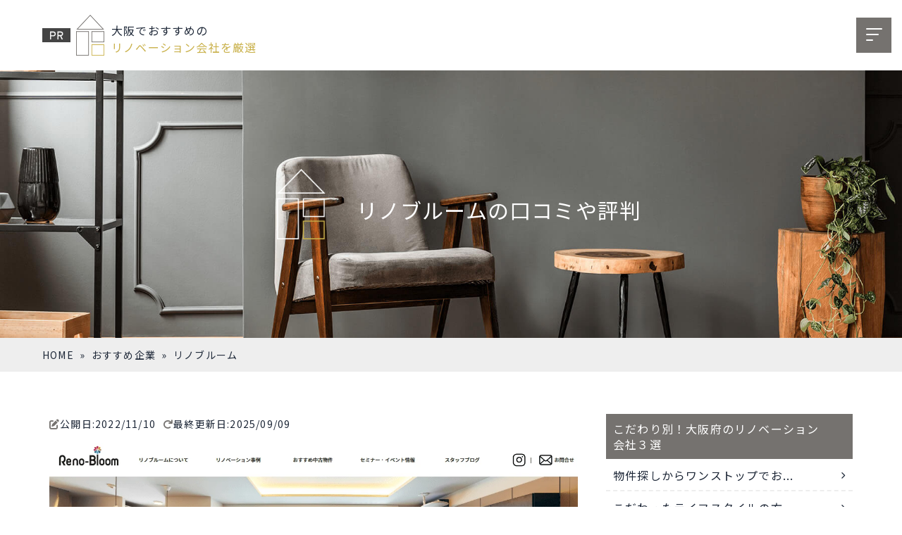

--- FILE ---
content_type: text/html; charset=UTF-8
request_url: https://osaka-renovation.info/genre/3selections_1/reno-bloom/
body_size: 31063
content:
<!doctype html>
<html lang="ja">
<head>
	<!-- Google tag (gtag.js) -->
<script async src="https://www.googletagmanager.com/gtag/js?id=UA-250498482-1"></script>
<script>
  window.dataLayer = window.dataLayer || [];
  function gtag(){dataLayer.push(arguments);}
  gtag('js', new Date());

  gtag('config', 'UA-250498482-1');
</script>

	<!-- Google Tag Manager -->
<script>(function(w,d,s,l,i){w[l]=w[l]||[];w[l].push({'gtm.start':
new Date().getTime(),event:'gtm.js'});var f=d.getElementsByTagName(s)[0],
j=d.createElement(s),dl=l!='dataLayer'?'&l='+l:'';j.async=true;j.src=
'https://www.googletagmanager.com/gtm.js?id='+i+dl;f.parentNode.insertBefore(j,f);
})(window,document,'script','dataLayer','GTM-NTZC7XF');</script>
<!-- End Google Tag Manager -->
	
    <meta charset="utf-8">
    <meta name="viewport" content="width=device-width, initial-scale=1">
    
    	<style>img:is([sizes="auto" i], [sizes^="auto," i]) { contain-intrinsic-size: 3000px 1500px }</style>
	
		<!-- All in One SEO 4.7.9 - aioseo.com -->
		<title>リノブルームの口コミや評判 | 大阪府でおすすめのリノベーション会社7選！</title>
	<meta name="description" content="このページではおすすめのリノベーション会社「リノブルーム」の情報を、口コミや評判も参考にしてわかりやすくまとめています。大阪府のリノベーション会社を探している方にとって役立つ情報を掲載しておりますのでぜひチェックしてみてください。" />
	<meta name="robots" content="max-image-preview:large" />
	<meta name="author" content="adminadmin"/>
	<link rel="canonical" href="https://osaka-renovation.info/pickup/reno-bloom/" />
	<meta name="generator" content="All in One SEO (AIOSEO) 4.7.9" />
		<meta property="og:locale" content="ja_JP" />
		<meta property="og:site_name" content="大阪府でおすすめのリノベーション会社7選！" />
		<meta property="og:type" content="article" />
		<meta property="og:title" content="リノブルームの口コミや評判 | 大阪府でおすすめのリノベーション会社7選！" />
		<meta property="og:description" content="このページではおすすめのリノベーション会社「リノブルーム」の情報を、口コミや評判も参考にしてわかりやすくまとめています。大阪府のリノベーション会社を探している方にとって役立つ情報を掲載しておりますのでぜひチェックしてみてください。" />
		<meta property="og:url" content="https://osaka-renovation.info/pickup/reno-bloom/" />
		<meta property="article:published_time" content="2022-11-10T07:02:24+00:00" />
		<meta property="article:modified_time" content="2025-09-09T08:13:29+00:00" />
		<meta name="twitter:card" content="summary" />
		<meta name="twitter:title" content="リノブルームの口コミや評判 | 大阪府でおすすめのリノベーション会社7選！" />
		<meta name="twitter:description" content="このページではおすすめのリノベーション会社「リノブルーム」の情報を、口コミや評判も参考にしてわかりやすくまとめています。大阪府のリノベーション会社を探している方にとって役立つ情報を掲載しておりますのでぜひチェックしてみてください。" />
		<meta name="google" content="nositelinkssearchbox" />
		<script type="application/ld+json" class="aioseo-schema">
			{"@context":"https:\/\/schema.org","@graph":[{"@type":"Article","@id":"https:\/\/osaka-renovation.info\/pickup\/reno-bloom\/#article","name":"\u30ea\u30ce\u30d6\u30eb\u30fc\u30e0\u306e\u53e3\u30b3\u30df\u3084\u8a55\u5224 | \u5927\u962a\u5e9c\u3067\u304a\u3059\u3059\u3081\u306e\u30ea\u30ce\u30d9\u30fc\u30b7\u30e7\u30f3\u4f1a\u793e7\u9078\uff01","headline":"\u30ea\u30ce\u30d6\u30eb\u30fc\u30e0","author":{"@id":"https:\/\/osaka-renovation.info\/author\/adminadmin\/#author"},"publisher":{"@id":"https:\/\/osaka-renovation.info\/#organization"},"image":{"@type":"ImageObject","url":"https:\/\/osaka-renovation.info\/wp-content\/uploads\/Sranking2.png","width":1254,"height":1254,"caption":"\u30ea\u30ce\u30d6\u30eb\u30fc\u30e0\u306e\u753b\u50cf"},"datePublished":"2022-11-10T16:02:24+09:00","dateModified":"2025-09-09T17:13:29+09:00","inLanguage":"ja","mainEntityOfPage":{"@id":"https:\/\/osaka-renovation.info\/pickup\/reno-bloom\/#webpage"},"isPartOf":{"@id":"https:\/\/osaka-renovation.info\/pickup\/reno-bloom\/#webpage"},"articleSection":"\u7269\u4ef6\u63a2\u3057\u304b\u3089\u30ef\u30f3\u30b9\u30c8\u30c3\u30d7\u3067\u304a\u4efb\u305b\u3067\u304d\u308b\u30ea\u30ce\u30d9\u30fc\u30b7\u30e7\u30f3\u4f1a\u793e3\u9078, \u304a\u3059\u3059\u3081\u4f01\u696d"},{"@type":"BreadcrumbList","@id":"https:\/\/osaka-renovation.info\/pickup\/reno-bloom\/#breadcrumblist","itemListElement":[{"@type":"ListItem","@id":"https:\/\/osaka-renovation.info\/#listItem","position":1,"name":"\u5bb6","item":"https:\/\/osaka-renovation.info\/","nextItem":{"@type":"ListItem","@id":"https:\/\/osaka-renovation.info\/category\/pickup\/#listItem","name":"\u304a\u3059\u3059\u3081\u4f01\u696d"}},{"@type":"ListItem","@id":"https:\/\/osaka-renovation.info\/category\/pickup\/#listItem","position":2,"name":"\u304a\u3059\u3059\u3081\u4f01\u696d","item":"https:\/\/osaka-renovation.info\/category\/pickup\/","nextItem":{"@type":"ListItem","@id":"https:\/\/osaka-renovation.info\/pickup\/reno-bloom\/#listItem","name":"\u30ea\u30ce\u30d6\u30eb\u30fc\u30e0"},"previousItem":{"@type":"ListItem","@id":"https:\/\/osaka-renovation.info\/#listItem","name":"\u5bb6"}},{"@type":"ListItem","@id":"https:\/\/osaka-renovation.info\/pickup\/reno-bloom\/#listItem","position":3,"name":"\u30ea\u30ce\u30d6\u30eb\u30fc\u30e0","previousItem":{"@type":"ListItem","@id":"https:\/\/osaka-renovation.info\/category\/pickup\/#listItem","name":"\u304a\u3059\u3059\u3081\u4f01\u696d"}}]},{"@type":"Organization","@id":"https:\/\/osaka-renovation.info\/#organization","name":"\u5927\u962a\u5e9c\u3067\u304a\u3059\u3059\u3081\u306e\u30ea\u30ce\u30d9\u30fc\u30b7\u30e7\u30f3\u4f1a\u793e7\u9078\uff01","url":"https:\/\/osaka-renovation.info\/"},{"@type":"Person","@id":"https:\/\/osaka-renovation.info\/author\/adminadmin\/#author","url":"https:\/\/osaka-renovation.info\/author\/adminadmin\/","name":"adminadmin","image":{"@type":"ImageObject","@id":"https:\/\/osaka-renovation.info\/pickup\/reno-bloom\/#authorImage","url":"https:\/\/secure.gravatar.com\/avatar\/c99c0e8a941e92ede668adedf7a56245?s=96&d=wp_user_avatar&r=g","width":96,"height":96,"caption":"adminadmin"}},{"@type":"WebPage","@id":"https:\/\/osaka-renovation.info\/pickup\/reno-bloom\/#webpage","url":"https:\/\/osaka-renovation.info\/pickup\/reno-bloom\/","name":"\u30ea\u30ce\u30d6\u30eb\u30fc\u30e0\u306e\u53e3\u30b3\u30df\u3084\u8a55\u5224 | \u5927\u962a\u5e9c\u3067\u304a\u3059\u3059\u3081\u306e\u30ea\u30ce\u30d9\u30fc\u30b7\u30e7\u30f3\u4f1a\u793e7\u9078\uff01","description":"\u3053\u306e\u30da\u30fc\u30b8\u3067\u306f\u304a\u3059\u3059\u3081\u306e\u30ea\u30ce\u30d9\u30fc\u30b7\u30e7\u30f3\u4f1a\u793e\u300c\u30ea\u30ce\u30d6\u30eb\u30fc\u30e0\u300d\u306e\u60c5\u5831\u3092\u3001\u53e3\u30b3\u30df\u3084\u8a55\u5224\u3082\u53c2\u8003\u306b\u3057\u3066\u308f\u304b\u308a\u3084\u3059\u304f\u307e\u3068\u3081\u3066\u3044\u307e\u3059\u3002\u5927\u962a\u5e9c\u306e\u30ea\u30ce\u30d9\u30fc\u30b7\u30e7\u30f3\u4f1a\u793e\u3092\u63a2\u3057\u3066\u3044\u308b\u65b9\u306b\u3068\u3063\u3066\u5f79\u7acb\u3064\u60c5\u5831\u3092\u63b2\u8f09\u3057\u3066\u304a\u308a\u307e\u3059\u306e\u3067\u305c\u3072\u30c1\u30a7\u30c3\u30af\u3057\u3066\u307f\u3066\u304f\u3060\u3055\u3044\u3002","inLanguage":"ja","isPartOf":{"@id":"https:\/\/osaka-renovation.info\/#website"},"breadcrumb":{"@id":"https:\/\/osaka-renovation.info\/pickup\/reno-bloom\/#breadcrumblist"},"author":{"@id":"https:\/\/osaka-renovation.info\/author\/adminadmin\/#author"},"creator":{"@id":"https:\/\/osaka-renovation.info\/author\/adminadmin\/#author"},"image":{"@type":"ImageObject","url":"https:\/\/osaka-renovation.info\/wp-content\/uploads\/Sranking2.png","@id":"https:\/\/osaka-renovation.info\/pickup\/reno-bloom\/#mainImage","width":1254,"height":1254,"caption":"\u30ea\u30ce\u30d6\u30eb\u30fc\u30e0\u306e\u753b\u50cf"},"primaryImageOfPage":{"@id":"https:\/\/osaka-renovation.info\/pickup\/reno-bloom\/#mainImage"},"datePublished":"2022-11-10T16:02:24+09:00","dateModified":"2025-09-09T17:13:29+09:00"},{"@type":"WebSite","@id":"https:\/\/osaka-renovation.info\/#website","url":"https:\/\/osaka-renovation.info\/","name":"\u5927\u962a\u5e9c\u30ea\u30ce\u30d9\u30fc\u30b7\u30e7\u30f3\u30ca\u30d3","inLanguage":"ja","publisher":{"@id":"https:\/\/osaka-renovation.info\/#organization"}}]}
		</script>
		<!-- All in One SEO -->

<script type="text/javascript">
/* <![CDATA[ */
window._wpemojiSettings = {"baseUrl":"https:\/\/s.w.org\/images\/core\/emoji\/15.0.3\/72x72\/","ext":".png","svgUrl":"https:\/\/s.w.org\/images\/core\/emoji\/15.0.3\/svg\/","svgExt":".svg","source":{"concatemoji":"https:\/\/osaka-renovation.info\/wp-includes\/js\/wp-emoji-release.min.js?ver=6.7.4"}};
/*! This file is auto-generated */
!function(i,n){var o,s,e;function c(e){try{var t={supportTests:e,timestamp:(new Date).valueOf()};sessionStorage.setItem(o,JSON.stringify(t))}catch(e){}}function p(e,t,n){e.clearRect(0,0,e.canvas.width,e.canvas.height),e.fillText(t,0,0);var t=new Uint32Array(e.getImageData(0,0,e.canvas.width,e.canvas.height).data),r=(e.clearRect(0,0,e.canvas.width,e.canvas.height),e.fillText(n,0,0),new Uint32Array(e.getImageData(0,0,e.canvas.width,e.canvas.height).data));return t.every(function(e,t){return e===r[t]})}function u(e,t,n){switch(t){case"flag":return n(e,"\ud83c\udff3\ufe0f\u200d\u26a7\ufe0f","\ud83c\udff3\ufe0f\u200b\u26a7\ufe0f")?!1:!n(e,"\ud83c\uddfa\ud83c\uddf3","\ud83c\uddfa\u200b\ud83c\uddf3")&&!n(e,"\ud83c\udff4\udb40\udc67\udb40\udc62\udb40\udc65\udb40\udc6e\udb40\udc67\udb40\udc7f","\ud83c\udff4\u200b\udb40\udc67\u200b\udb40\udc62\u200b\udb40\udc65\u200b\udb40\udc6e\u200b\udb40\udc67\u200b\udb40\udc7f");case"emoji":return!n(e,"\ud83d\udc26\u200d\u2b1b","\ud83d\udc26\u200b\u2b1b")}return!1}function f(e,t,n){var r="undefined"!=typeof WorkerGlobalScope&&self instanceof WorkerGlobalScope?new OffscreenCanvas(300,150):i.createElement("canvas"),a=r.getContext("2d",{willReadFrequently:!0}),o=(a.textBaseline="top",a.font="600 32px Arial",{});return e.forEach(function(e){o[e]=t(a,e,n)}),o}function t(e){var t=i.createElement("script");t.src=e,t.defer=!0,i.head.appendChild(t)}"undefined"!=typeof Promise&&(o="wpEmojiSettingsSupports",s=["flag","emoji"],n.supports={everything:!0,everythingExceptFlag:!0},e=new Promise(function(e){i.addEventListener("DOMContentLoaded",e,{once:!0})}),new Promise(function(t){var n=function(){try{var e=JSON.parse(sessionStorage.getItem(o));if("object"==typeof e&&"number"==typeof e.timestamp&&(new Date).valueOf()<e.timestamp+604800&&"object"==typeof e.supportTests)return e.supportTests}catch(e){}return null}();if(!n){if("undefined"!=typeof Worker&&"undefined"!=typeof OffscreenCanvas&&"undefined"!=typeof URL&&URL.createObjectURL&&"undefined"!=typeof Blob)try{var e="postMessage("+f.toString()+"("+[JSON.stringify(s),u.toString(),p.toString()].join(",")+"));",r=new Blob([e],{type:"text/javascript"}),a=new Worker(URL.createObjectURL(r),{name:"wpTestEmojiSupports"});return void(a.onmessage=function(e){c(n=e.data),a.terminate(),t(n)})}catch(e){}c(n=f(s,u,p))}t(n)}).then(function(e){for(var t in e)n.supports[t]=e[t],n.supports.everything=n.supports.everything&&n.supports[t],"flag"!==t&&(n.supports.everythingExceptFlag=n.supports.everythingExceptFlag&&n.supports[t]);n.supports.everythingExceptFlag=n.supports.everythingExceptFlag&&!n.supports.flag,n.DOMReady=!1,n.readyCallback=function(){n.DOMReady=!0}}).then(function(){return e}).then(function(){var e;n.supports.everything||(n.readyCallback(),(e=n.source||{}).concatemoji?t(e.concatemoji):e.wpemoji&&e.twemoji&&(t(e.twemoji),t(e.wpemoji)))}))}((window,document),window._wpemojiSettings);
/* ]]> */
</script>
<style id='wp-emoji-styles-inline-css' type='text/css'>

	img.wp-smiley, img.emoji {
		display: inline !important;
		border: none !important;
		box-shadow: none !important;
		height: 1em !important;
		width: 1em !important;
		margin: 0 0.07em !important;
		vertical-align: -0.1em !important;
		background: none !important;
		padding: 0 !important;
	}
</style>
<link rel='stylesheet' id='wp-block-library-css' href='https://osaka-renovation.info/wp-includes/css/dist/block-library/style.min.css?ver=6.7.4' type='text/css' media='all' />
<style id='classic-theme-styles-inline-css' type='text/css'>
/*! This file is auto-generated */
.wp-block-button__link{color:#fff;background-color:#32373c;border-radius:9999px;box-shadow:none;text-decoration:none;padding:calc(.667em + 2px) calc(1.333em + 2px);font-size:1.125em}.wp-block-file__button{background:#32373c;color:#fff;text-decoration:none}
</style>
<style id='global-styles-inline-css' type='text/css'>
:root{--wp--preset--aspect-ratio--square: 1;--wp--preset--aspect-ratio--4-3: 4/3;--wp--preset--aspect-ratio--3-4: 3/4;--wp--preset--aspect-ratio--3-2: 3/2;--wp--preset--aspect-ratio--2-3: 2/3;--wp--preset--aspect-ratio--16-9: 16/9;--wp--preset--aspect-ratio--9-16: 9/16;--wp--preset--color--black: #000000;--wp--preset--color--cyan-bluish-gray: #abb8c3;--wp--preset--color--white: #ffffff;--wp--preset--color--pale-pink: #f78da7;--wp--preset--color--vivid-red: #cf2e2e;--wp--preset--color--luminous-vivid-orange: #ff6900;--wp--preset--color--luminous-vivid-amber: #fcb900;--wp--preset--color--light-green-cyan: #7bdcb5;--wp--preset--color--vivid-green-cyan: #00d084;--wp--preset--color--pale-cyan-blue: #8ed1fc;--wp--preset--color--vivid-cyan-blue: #0693e3;--wp--preset--color--vivid-purple: #9b51e0;--wp--preset--gradient--vivid-cyan-blue-to-vivid-purple: linear-gradient(135deg,rgba(6,147,227,1) 0%,rgb(155,81,224) 100%);--wp--preset--gradient--light-green-cyan-to-vivid-green-cyan: linear-gradient(135deg,rgb(122,220,180) 0%,rgb(0,208,130) 100%);--wp--preset--gradient--luminous-vivid-amber-to-luminous-vivid-orange: linear-gradient(135deg,rgba(252,185,0,1) 0%,rgba(255,105,0,1) 100%);--wp--preset--gradient--luminous-vivid-orange-to-vivid-red: linear-gradient(135deg,rgba(255,105,0,1) 0%,rgb(207,46,46) 100%);--wp--preset--gradient--very-light-gray-to-cyan-bluish-gray: linear-gradient(135deg,rgb(238,238,238) 0%,rgb(169,184,195) 100%);--wp--preset--gradient--cool-to-warm-spectrum: linear-gradient(135deg,rgb(74,234,220) 0%,rgb(151,120,209) 20%,rgb(207,42,186) 40%,rgb(238,44,130) 60%,rgb(251,105,98) 80%,rgb(254,248,76) 100%);--wp--preset--gradient--blush-light-purple: linear-gradient(135deg,rgb(255,206,236) 0%,rgb(152,150,240) 100%);--wp--preset--gradient--blush-bordeaux: linear-gradient(135deg,rgb(254,205,165) 0%,rgb(254,45,45) 50%,rgb(107,0,62) 100%);--wp--preset--gradient--luminous-dusk: linear-gradient(135deg,rgb(255,203,112) 0%,rgb(199,81,192) 50%,rgb(65,88,208) 100%);--wp--preset--gradient--pale-ocean: linear-gradient(135deg,rgb(255,245,203) 0%,rgb(182,227,212) 50%,rgb(51,167,181) 100%);--wp--preset--gradient--electric-grass: linear-gradient(135deg,rgb(202,248,128) 0%,rgb(113,206,126) 100%);--wp--preset--gradient--midnight: linear-gradient(135deg,rgb(2,3,129) 0%,rgb(40,116,252) 100%);--wp--preset--font-size--small: 13px;--wp--preset--font-size--medium: 20px;--wp--preset--font-size--large: 36px;--wp--preset--font-size--x-large: 42px;--wp--preset--spacing--20: 0.44rem;--wp--preset--spacing--30: 0.67rem;--wp--preset--spacing--40: 1rem;--wp--preset--spacing--50: 1.5rem;--wp--preset--spacing--60: 2.25rem;--wp--preset--spacing--70: 3.38rem;--wp--preset--spacing--80: 5.06rem;--wp--preset--shadow--natural: 6px 6px 9px rgba(0, 0, 0, 0.2);--wp--preset--shadow--deep: 12px 12px 50px rgba(0, 0, 0, 0.4);--wp--preset--shadow--sharp: 6px 6px 0px rgba(0, 0, 0, 0.2);--wp--preset--shadow--outlined: 6px 6px 0px -3px rgba(255, 255, 255, 1), 6px 6px rgba(0, 0, 0, 1);--wp--preset--shadow--crisp: 6px 6px 0px rgba(0, 0, 0, 1);}:where(.is-layout-flex){gap: 0.5em;}:where(.is-layout-grid){gap: 0.5em;}body .is-layout-flex{display: flex;}.is-layout-flex{flex-wrap: wrap;align-items: center;}.is-layout-flex > :is(*, div){margin: 0;}body .is-layout-grid{display: grid;}.is-layout-grid > :is(*, div){margin: 0;}:where(.wp-block-columns.is-layout-flex){gap: 2em;}:where(.wp-block-columns.is-layout-grid){gap: 2em;}:where(.wp-block-post-template.is-layout-flex){gap: 1.25em;}:where(.wp-block-post-template.is-layout-grid){gap: 1.25em;}.has-black-color{color: var(--wp--preset--color--black) !important;}.has-cyan-bluish-gray-color{color: var(--wp--preset--color--cyan-bluish-gray) !important;}.has-white-color{color: var(--wp--preset--color--white) !important;}.has-pale-pink-color{color: var(--wp--preset--color--pale-pink) !important;}.has-vivid-red-color{color: var(--wp--preset--color--vivid-red) !important;}.has-luminous-vivid-orange-color{color: var(--wp--preset--color--luminous-vivid-orange) !important;}.has-luminous-vivid-amber-color{color: var(--wp--preset--color--luminous-vivid-amber) !important;}.has-light-green-cyan-color{color: var(--wp--preset--color--light-green-cyan) !important;}.has-vivid-green-cyan-color{color: var(--wp--preset--color--vivid-green-cyan) !important;}.has-pale-cyan-blue-color{color: var(--wp--preset--color--pale-cyan-blue) !important;}.has-vivid-cyan-blue-color{color: var(--wp--preset--color--vivid-cyan-blue) !important;}.has-vivid-purple-color{color: var(--wp--preset--color--vivid-purple) !important;}.has-black-background-color{background-color: var(--wp--preset--color--black) !important;}.has-cyan-bluish-gray-background-color{background-color: var(--wp--preset--color--cyan-bluish-gray) !important;}.has-white-background-color{background-color: var(--wp--preset--color--white) !important;}.has-pale-pink-background-color{background-color: var(--wp--preset--color--pale-pink) !important;}.has-vivid-red-background-color{background-color: var(--wp--preset--color--vivid-red) !important;}.has-luminous-vivid-orange-background-color{background-color: var(--wp--preset--color--luminous-vivid-orange) !important;}.has-luminous-vivid-amber-background-color{background-color: var(--wp--preset--color--luminous-vivid-amber) !important;}.has-light-green-cyan-background-color{background-color: var(--wp--preset--color--light-green-cyan) !important;}.has-vivid-green-cyan-background-color{background-color: var(--wp--preset--color--vivid-green-cyan) !important;}.has-pale-cyan-blue-background-color{background-color: var(--wp--preset--color--pale-cyan-blue) !important;}.has-vivid-cyan-blue-background-color{background-color: var(--wp--preset--color--vivid-cyan-blue) !important;}.has-vivid-purple-background-color{background-color: var(--wp--preset--color--vivid-purple) !important;}.has-black-border-color{border-color: var(--wp--preset--color--black) !important;}.has-cyan-bluish-gray-border-color{border-color: var(--wp--preset--color--cyan-bluish-gray) !important;}.has-white-border-color{border-color: var(--wp--preset--color--white) !important;}.has-pale-pink-border-color{border-color: var(--wp--preset--color--pale-pink) !important;}.has-vivid-red-border-color{border-color: var(--wp--preset--color--vivid-red) !important;}.has-luminous-vivid-orange-border-color{border-color: var(--wp--preset--color--luminous-vivid-orange) !important;}.has-luminous-vivid-amber-border-color{border-color: var(--wp--preset--color--luminous-vivid-amber) !important;}.has-light-green-cyan-border-color{border-color: var(--wp--preset--color--light-green-cyan) !important;}.has-vivid-green-cyan-border-color{border-color: var(--wp--preset--color--vivid-green-cyan) !important;}.has-pale-cyan-blue-border-color{border-color: var(--wp--preset--color--pale-cyan-blue) !important;}.has-vivid-cyan-blue-border-color{border-color: var(--wp--preset--color--vivid-cyan-blue) !important;}.has-vivid-purple-border-color{border-color: var(--wp--preset--color--vivid-purple) !important;}.has-vivid-cyan-blue-to-vivid-purple-gradient-background{background: var(--wp--preset--gradient--vivid-cyan-blue-to-vivid-purple) !important;}.has-light-green-cyan-to-vivid-green-cyan-gradient-background{background: var(--wp--preset--gradient--light-green-cyan-to-vivid-green-cyan) !important;}.has-luminous-vivid-amber-to-luminous-vivid-orange-gradient-background{background: var(--wp--preset--gradient--luminous-vivid-amber-to-luminous-vivid-orange) !important;}.has-luminous-vivid-orange-to-vivid-red-gradient-background{background: var(--wp--preset--gradient--luminous-vivid-orange-to-vivid-red) !important;}.has-very-light-gray-to-cyan-bluish-gray-gradient-background{background: var(--wp--preset--gradient--very-light-gray-to-cyan-bluish-gray) !important;}.has-cool-to-warm-spectrum-gradient-background{background: var(--wp--preset--gradient--cool-to-warm-spectrum) !important;}.has-blush-light-purple-gradient-background{background: var(--wp--preset--gradient--blush-light-purple) !important;}.has-blush-bordeaux-gradient-background{background: var(--wp--preset--gradient--blush-bordeaux) !important;}.has-luminous-dusk-gradient-background{background: var(--wp--preset--gradient--luminous-dusk) !important;}.has-pale-ocean-gradient-background{background: var(--wp--preset--gradient--pale-ocean) !important;}.has-electric-grass-gradient-background{background: var(--wp--preset--gradient--electric-grass) !important;}.has-midnight-gradient-background{background: var(--wp--preset--gradient--midnight) !important;}.has-small-font-size{font-size: var(--wp--preset--font-size--small) !important;}.has-medium-font-size{font-size: var(--wp--preset--font-size--medium) !important;}.has-large-font-size{font-size: var(--wp--preset--font-size--large) !important;}.has-x-large-font-size{font-size: var(--wp--preset--font-size--x-large) !important;}
:where(.wp-block-post-template.is-layout-flex){gap: 1.25em;}:where(.wp-block-post-template.is-layout-grid){gap: 1.25em;}
:where(.wp-block-columns.is-layout-flex){gap: 2em;}:where(.wp-block-columns.is-layout-grid){gap: 2em;}
:root :where(.wp-block-pullquote){font-size: 1.5em;line-height: 1.6;}
</style>
<link rel='stylesheet' id='contact-form-7-css' href='https://osaka-renovation.info/wp-content/plugins/contact-form-7/includes/css/styles.css?ver=6.1.4' type='text/css' media='all' />
<link rel='stylesheet' id='default-icon-styles-css' href='https://osaka-renovation.info/wp-content/plugins/svg-vector-icon-plugin/public/../admin/css/wordpress-svg-icon-plugin-style.min.css?ver=6.7.4' type='text/css' media='all' />
<link rel='stylesheet' id='tablepress-default-css' href='https://osaka-renovation.info/wp-content/tablepress-combined.min.css?ver=138' type='text/css' media='all' />
<link rel='stylesheet' id='boilerplate-style-css' href='https://osaka-renovation.info/wp-content/themes/e_ver004/boilerplate.css?ver=1653373341' type='text/css' media='all' />
<link rel='stylesheet' id='reset-style-css' href='https://osaka-renovation.info/wp-content/themes/e_ver004/reset.css?ver=1653361643' type='text/css' media='all' />
<link rel='stylesheet' id='style-style-css' href='https://osaka-renovation.info/wp-content/themes/e_ver004/style.css?ver=1764767916' type='text/css' media='all' />
<script type="text/javascript" src="https://osaka-renovation.info/wp-includes/js/jquery/jquery.min.js?ver=3.7.1" id="jquery-core-js"></script>
<script type="text/javascript" src="https://osaka-renovation.info/wp-includes/js/jquery/jquery-migrate.min.js?ver=3.4.1" id="jquery-migrate-js"></script>
<link rel="https://api.w.org/" href="https://osaka-renovation.info/wp-json/" /><link rel="alternate" title="JSON" type="application/json" href="https://osaka-renovation.info/wp-json/wp/v2/posts/2134" /><link rel="EditURI" type="application/rsd+xml" title="RSD" href="https://osaka-renovation.info/xmlrpc.php?rsd" />
<meta name="generator" content="WordPress 6.7.4" />
<link rel='shortlink' href='https://osaka-renovation.info/?p=2134' />
<link rel="alternate" title="oEmbed (JSON)" type="application/json+oembed" href="https://osaka-renovation.info/wp-json/oembed/1.0/embed?url=https%3A%2F%2Fosaka-renovation.info%2Fpickup%2Freno-bloom%2F" />
<link rel="alternate" title="oEmbed (XML)" type="text/xml+oembed" href="https://osaka-renovation.info/wp-json/oembed/1.0/embed?url=https%3A%2F%2Fosaka-renovation.info%2Fpickup%2Freno-bloom%2F&#038;format=xml" />
<style>
		#category-posts-7-internal ul {padding: 0;}
#category-posts-7-internal .cat-post-item img {max-width: initial; max-height: initial; margin: initial;}
#category-posts-7-internal .cat-post-author {margin-bottom: 0;}
#category-posts-7-internal .cat-post-thumbnail {margin: 5px 10px 5px 0;}
#category-posts-7-internal .cat-post-item:before {content: ""; clear: both;}
#category-posts-7-internal .cat-post-excerpt-more {display: inline-block;}
#category-posts-7-internal .cat-post-item {list-style: none; margin: 3px 0 10px; padding: 3px 0;}
#category-posts-7-internal .cat-post-current .cat-post-title {font-weight: bold; text-transform: uppercase;}
#category-posts-7-internal [class*=cat-post-tax] {font-size: 0.85em;}
#category-posts-7-internal [class*=cat-post-tax] * {display:inline-block;}
#category-posts-7-internal .cat-post-item:after {content: ""; display: table;	clear: both;}
#category-posts-7-internal .cat-post-item .cat-post-title {overflow: hidden;text-overflow: ellipsis;white-space: initial;display: -webkit-box;-webkit-line-clamp: 2;-webkit-box-orient: vertical;padding-bottom: 0 !important;}
#category-posts-7-internal .cat-post-item:after {content: ""; display: table;	clear: both;}
#category-posts-7-internal .cat-post-thumbnail {display:block; float:left; margin:5px 10px 5px 0;}
#category-posts-7-internal .cat-post-crop {overflow:hidden;display:block;}
#category-posts-7-internal p {margin:5px 0 0 0}
#category-posts-7-internal li > div {margin:5px 0 0 0; clear:both;}
#category-posts-7-internal .dashicons {vertical-align:middle;}
#category-posts-9-internal ul {padding: 0;}
#category-posts-9-internal .cat-post-item img {max-width: initial; max-height: initial; margin: initial;}
#category-posts-9-internal .cat-post-author {margin-bottom: 0;}
#category-posts-9-internal .cat-post-thumbnail {margin: 5px 10px 5px 0;}
#category-posts-9-internal .cat-post-item:before {content: ""; clear: both;}
#category-posts-9-internal .cat-post-excerpt-more {display: inline-block;}
#category-posts-9-internal .cat-post-item {list-style: none; margin: 3px 0 10px; padding: 3px 0;}
#category-posts-9-internal .cat-post-current .cat-post-title {font-weight: bold; text-transform: uppercase;}
#category-posts-9-internal [class*=cat-post-tax] {font-size: 0.85em;}
#category-posts-9-internal [class*=cat-post-tax] * {display:inline-block;}
#category-posts-9-internal .cat-post-item:after {content: ""; display: table;	clear: both;}
#category-posts-9-internal .cat-post-item .cat-post-title {overflow: hidden;text-overflow: ellipsis;white-space: initial;display: -webkit-box;-webkit-line-clamp: 2;-webkit-box-orient: vertical;padding-bottom: 0 !important;}
#category-posts-9-internal .cat-post-item:after {content: ""; display: table;	clear: both;}
#category-posts-9-internal .cat-post-thumbnail {display:block; float:left; margin:5px 10px 5px 0;}
#category-posts-9-internal .cat-post-crop {overflow:hidden;display:block;}
#category-posts-9-internal p {margin:5px 0 0 0}
#category-posts-9-internal li > div {margin:5px 0 0 0; clear:both;}
#category-posts-9-internal .dashicons {vertical-align:middle;}
#category-posts-6-internal ul {padding: 0;}
#category-posts-6-internal .cat-post-item img {max-width: initial; max-height: initial; margin: initial;}
#category-posts-6-internal .cat-post-author {margin-bottom: 0;}
#category-posts-6-internal .cat-post-thumbnail {margin: 5px 10px 5px 0;}
#category-posts-6-internal .cat-post-item:before {content: ""; clear: both;}
#category-posts-6-internal .cat-post-excerpt-more {display: inline-block;}
#category-posts-6-internal .cat-post-item {list-style: none; margin: 3px 0 10px; padding: 3px 0;}
#category-posts-6-internal .cat-post-current .cat-post-title {font-weight: bold; text-transform: uppercase;}
#category-posts-6-internal [class*=cat-post-tax] {font-size: 0.85em;}
#category-posts-6-internal [class*=cat-post-tax] * {display:inline-block;}
#category-posts-6-internal .cat-post-item:after {content: ""; display: table;	clear: both;}
#category-posts-6-internal .cat-post-item .cat-post-title {overflow: hidden;text-overflow: ellipsis;white-space: initial;display: -webkit-box;-webkit-line-clamp: 2;-webkit-box-orient: vertical;padding-bottom: 0 !important;}
#category-posts-6-internal .cat-post-item:after {content: ""; display: table;	clear: both;}
#category-posts-6-internal .cat-post-thumbnail {display:block; float:left; margin:5px 10px 5px 0;}
#category-posts-6-internal .cat-post-crop {overflow:hidden;display:block;}
#category-posts-6-internal p {margin:5px 0 0 0}
#category-posts-6-internal li > div {margin:5px 0 0 0; clear:both;}
#category-posts-6-internal .dashicons {vertical-align:middle;}
</style>
		<!-- Favicon Rotator -->
<link rel="shortcut icon" href="https://osaka-renovation.info/wp-content/uploads/favicon-1-16x16.png" />
<link rel="apple-touch-icon-precomposed" href="https://osaka-renovation.info/wp-content/uploads/favicon-2-114x114.png" />
<!-- End Favicon Rotator -->
<style type="text/css"></style><style type="text/css">
.no-js .native-lazyload-js-fallback {
	display: none;
}
</style>
				<style type="text/css" id="wp-custom-css">
			h1, h2, h3, h4, h5 {}
/*企業リストボックス*/
.conflict_box {}
/*ジャンル別ボタン*/
.rb1 {}
.rb2 {}
.rb3 {}
/*TOP背景画像*/
.top_main {
		background: url() center no-repeat;
	}
.header_img {
	background: url() no-repeat center;
	background-size: cover;
}

@media only screen and (min-width:601px) {
.shoplist_flex {
	display:flex;
}
	.shoplist_flex img {
	width: 200px;
	height: auto;
}
	.shoplist_txt {
		width: 70%;
		margin-left: 1rem;
	}
}

@media only screen and (max-width:600px) {
	.shoplist_txt {
		margin: 1rem;
	}
	.shoplist_kyogo img {
		display: none;
	}
	.shoplist_flex img {
    width: 100%;
	}
}

img.image {
    max-width: 100%;
    height: auto;
}

.shoplist {
	border-left:none;
	border-bottom: dashed 1px #e67373;
}

/*ヘッダー画像調整*/
.intxt {
    margin: 8px 0;
}
.intxt p {
    background: #86b81c;
    color: #2f4f4f;
    font-weight: 500;
    display: inline;
    margin: 8px 0;
    padding: 0.2rem 0;
    font-size: 90%;
}

@media only screen and (min-width: 801px) {
.keyArea {
  background: url() right no-repeat;
  background-size: cover;
  padding: 8rem 3rem;
	margin: 3rem 3rem 3rem 18rem;
	border-radius: 1rem;
	}
	.keyArea .inner {
    width: 70.2%;
    padding: 40px 2rem 40px;
    box-sizing: border-box;
    margin-left: -20rem;
    color: black;
    text-align: left;
	}
}

@media only screen and (max-width:800px) and (min-width: 601px) {
	.keyArea {
    background: url() right no-repeat;
		background-size: cover;
		padding: 8rem 3rem;
		margin: 2rem 2rem 2rem 16rem;
		border-radius: 1rem;
}
		.keyArea .inner {
    width: 90.2%;
    padding: 40px 2rem 40px;
    box-sizing: border-box;
    margin-left: -19rem;
    text-align: left;
	}
}


@media only screen and (max-width: 600px) {
.keyArea {
  background: url() center no-repeat;
  background-size: auto 400px;
  min-height: inherit;
  padding: 16% 4%;
}
}		</style>
		    <!--FontAwesome-->
    <link rel="stylesheet" type="text/css" href="https://use.fontawesome.com/releases/v5.15.3/css/all.css">
    <link href="https://use.fontawesome.com/releases/v6.0.0/css/all.css" rel="stylesheet">
	  <link rel="stylesheet" href="https://cdnjs.cloudflare.com/ajax/libs/font-awesome/6.1.1/css/all.min.css">
		 <link rel="stylesheet" type="text/css" href="https://maxcdn.bootstrapcdn.com/font-awesome/4.7.0/css/font-awesome.min.css">
    <!--google-font-->
    <link rel="preconnect" href="https://fonts.googleapis.com">
    <link rel="preconnect" href="https://fonts.gstatic.com" crossorigin>
    <link href="https://fonts.googleapis.com/css2?family=Noto+Sans+JP&family=Noto+Serif+JP&display=swap" rel="stylesheet">
    <link href="https://fonts.googleapis.com/css?family=Josefin+Sans" rel="stylesheet">
    <!--css-->
    <link href="https://osaka-renovation.info/wp-content/themes/e_ver004/reset.css" rel="stylesheet" type="text/css">
    <link href="https://osaka-renovation.info/wp-content/themes/e_ver004/css/plug_ins.css" rel="stylesheet" type="text/css">
     <link rel="stylesheet" href="https://osaka-renovation.info/wp-content/themes/e_ver004/style.scss">
    <link href="https://osaka-renovation.info/wp-content/themes/e_ver004/style.css" rel="stylesheet" type="text/css">
    <link href="https://osaka-renovation.info/wp-content/themes/e_ver004/css/common.css" rel="stylesheet" type="text/css">
    <link rel="stylesheet" href="https://unpkg.com/swiper@8/swiper-bundle.min.css"
/>

    <!--Javascript-->
    <script src="https://osaka-renovation.info/wp-content/themes/e_ver004/respond.min.js"></script>
    <script src="https://osaka-renovation.info/wp-content/themes/e_ver004/js/jquery.slidewide.js"></script>
    <script src="https://osaka-renovation.info/wp-content/themes/e_ver004/js/sidr/jquery.sidr.min.js"></script>
    <script src="https://osaka-renovation.info/wp-content/themes/e_ver004/js/heightLine/heightLine.js"></script>
	
	<meta name="google-site-verification" content="Ysv5bkV-CtqvDSAUHiqd1FXa_Zlv8ChTqs4u71z8hZ8" />
	<style>img:is([sizes="auto" i], [sizes^="auto," i]) { contain-intrinsic-size: 3000px 1500px }</style>
	
		<!-- All in One SEO 4.7.9 - aioseo.com -->
	<meta name="description" content="このページではおすすめのリノベーション会社「リノブルーム」の情報を、口コミや評判も参考にしてわかりやすくまとめています。大阪府のリノベーション会社を探している方にとって役立つ情報を掲載しておりますのでぜひチェックしてみてください。" />
	<meta name="robots" content="max-image-preview:large" />
	<meta name="author" content="adminadmin"/>
	<link rel="canonical" href="https://osaka-renovation.info/pickup/reno-bloom/" />
	<meta name="generator" content="All in One SEO (AIOSEO) 4.7.9" />
		<meta property="og:locale" content="ja_JP" />
		<meta property="og:site_name" content="大阪府でおすすめのリノベーション会社7選！" />
		<meta property="og:type" content="article" />
		<meta property="og:title" content="リノブルームの口コミや評判 | 大阪府でおすすめのリノベーション会社7選！" />
		<meta property="og:description" content="このページではおすすめのリノベーション会社「リノブルーム」の情報を、口コミや評判も参考にしてわかりやすくまとめています。大阪府のリノベーション会社を探している方にとって役立つ情報を掲載しておりますのでぜひチェックしてみてください。" />
		<meta property="og:url" content="https://osaka-renovation.info/pickup/reno-bloom/" />
		<meta property="article:published_time" content="2022-11-10T07:02:24+00:00" />
		<meta property="article:modified_time" content="2025-09-09T08:13:29+00:00" />
		<meta name="twitter:card" content="summary" />
		<meta name="twitter:title" content="リノブルームの口コミや評判 | 大阪府でおすすめのリノベーション会社7選！" />
		<meta name="twitter:description" content="このページではおすすめのリノベーション会社「リノブルーム」の情報を、口コミや評判も参考にしてわかりやすくまとめています。大阪府のリノベーション会社を探している方にとって役立つ情報を掲載しておりますのでぜひチェックしてみてください。" />
		<meta name="google" content="nositelinkssearchbox" />
		<script type="application/ld+json" class="aioseo-schema">
			{"@context":"https:\/\/schema.org","@graph":[{"@type":"Article","@id":"https:\/\/osaka-renovation.info\/pickup\/reno-bloom\/#article","name":"\u30ea\u30ce\u30d6\u30eb\u30fc\u30e0\u306e\u53e3\u30b3\u30df\u3084\u8a55\u5224 | \u5927\u962a\u5e9c\u3067\u304a\u3059\u3059\u3081\u306e\u30ea\u30ce\u30d9\u30fc\u30b7\u30e7\u30f3\u4f1a\u793e7\u9078\uff01","headline":"\u30ea\u30ce\u30d6\u30eb\u30fc\u30e0","author":{"@id":"https:\/\/osaka-renovation.info\/author\/adminadmin\/#author"},"publisher":{"@id":"https:\/\/osaka-renovation.info\/#organization"},"image":{"@type":"ImageObject","url":"https:\/\/osaka-renovation.info\/wp-content\/uploads\/Sranking2.png","width":1254,"height":1254,"caption":"\u30ea\u30ce\u30d6\u30eb\u30fc\u30e0\u306e\u753b\u50cf"},"datePublished":"2022-11-10T16:02:24+09:00","dateModified":"2025-09-09T17:13:29+09:00","inLanguage":"ja","mainEntityOfPage":{"@id":"https:\/\/osaka-renovation.info\/pickup\/reno-bloom\/#webpage"},"isPartOf":{"@id":"https:\/\/osaka-renovation.info\/pickup\/reno-bloom\/#webpage"},"articleSection":"\u7269\u4ef6\u63a2\u3057\u304b\u3089\u30ef\u30f3\u30b9\u30c8\u30c3\u30d7\u3067\u304a\u4efb\u305b\u3067\u304d\u308b\u30ea\u30ce\u30d9\u30fc\u30b7\u30e7\u30f3\u4f1a\u793e3\u9078, \u304a\u3059\u3059\u3081\u4f01\u696d"},{"@type":"BreadcrumbList","@id":"https:\/\/osaka-renovation.info\/pickup\/reno-bloom\/#breadcrumblist","itemListElement":[{"@type":"ListItem","@id":"https:\/\/osaka-renovation.info\/#listItem","position":1,"name":"\u5bb6","item":"https:\/\/osaka-renovation.info\/","nextItem":{"@type":"ListItem","@id":"https:\/\/osaka-renovation.info\/category\/pickup\/#listItem","name":"\u304a\u3059\u3059\u3081\u4f01\u696d"}},{"@type":"ListItem","@id":"https:\/\/osaka-renovation.info\/category\/pickup\/#listItem","position":2,"name":"\u304a\u3059\u3059\u3081\u4f01\u696d","item":"https:\/\/osaka-renovation.info\/category\/pickup\/","nextItem":{"@type":"ListItem","@id":"https:\/\/osaka-renovation.info\/pickup\/reno-bloom\/#listItem","name":"\u30ea\u30ce\u30d6\u30eb\u30fc\u30e0"},"previousItem":{"@type":"ListItem","@id":"https:\/\/osaka-renovation.info\/#listItem","name":"\u5bb6"}},{"@type":"ListItem","@id":"https:\/\/osaka-renovation.info\/pickup\/reno-bloom\/#listItem","position":3,"name":"\u30ea\u30ce\u30d6\u30eb\u30fc\u30e0","previousItem":{"@type":"ListItem","@id":"https:\/\/osaka-renovation.info\/category\/pickup\/#listItem","name":"\u304a\u3059\u3059\u3081\u4f01\u696d"}}]},{"@type":"Organization","@id":"https:\/\/osaka-renovation.info\/#organization","name":"\u5927\u962a\u5e9c\u3067\u304a\u3059\u3059\u3081\u306e\u30ea\u30ce\u30d9\u30fc\u30b7\u30e7\u30f3\u4f1a\u793e7\u9078\uff01","url":"https:\/\/osaka-renovation.info\/"},{"@type":"Person","@id":"https:\/\/osaka-renovation.info\/author\/adminadmin\/#author","url":"https:\/\/osaka-renovation.info\/author\/adminadmin\/","name":"adminadmin","image":{"@type":"ImageObject","@id":"https:\/\/osaka-renovation.info\/pickup\/reno-bloom\/#authorImage","url":"https:\/\/secure.gravatar.com\/avatar\/c99c0e8a941e92ede668adedf7a56245?s=96&d=wp_user_avatar&r=g","width":96,"height":96,"caption":"adminadmin"}},{"@type":"WebPage","@id":"https:\/\/osaka-renovation.info\/pickup\/reno-bloom\/#webpage","url":"https:\/\/osaka-renovation.info\/pickup\/reno-bloom\/","name":"\u30ea\u30ce\u30d6\u30eb\u30fc\u30e0\u306e\u53e3\u30b3\u30df\u3084\u8a55\u5224 | \u5927\u962a\u5e9c\u3067\u304a\u3059\u3059\u3081\u306e\u30ea\u30ce\u30d9\u30fc\u30b7\u30e7\u30f3\u4f1a\u793e7\u9078\uff01","description":"\u3053\u306e\u30da\u30fc\u30b8\u3067\u306f\u304a\u3059\u3059\u3081\u306e\u30ea\u30ce\u30d9\u30fc\u30b7\u30e7\u30f3\u4f1a\u793e\u300c\u30ea\u30ce\u30d6\u30eb\u30fc\u30e0\u300d\u306e\u60c5\u5831\u3092\u3001\u53e3\u30b3\u30df\u3084\u8a55\u5224\u3082\u53c2\u8003\u306b\u3057\u3066\u308f\u304b\u308a\u3084\u3059\u304f\u307e\u3068\u3081\u3066\u3044\u307e\u3059\u3002\u5927\u962a\u5e9c\u306e\u30ea\u30ce\u30d9\u30fc\u30b7\u30e7\u30f3\u4f1a\u793e\u3092\u63a2\u3057\u3066\u3044\u308b\u65b9\u306b\u3068\u3063\u3066\u5f79\u7acb\u3064\u60c5\u5831\u3092\u63b2\u8f09\u3057\u3066\u304a\u308a\u307e\u3059\u306e\u3067\u305c\u3072\u30c1\u30a7\u30c3\u30af\u3057\u3066\u307f\u3066\u304f\u3060\u3055\u3044\u3002","inLanguage":"ja","isPartOf":{"@id":"https:\/\/osaka-renovation.info\/#website"},"breadcrumb":{"@id":"https:\/\/osaka-renovation.info\/pickup\/reno-bloom\/#breadcrumblist"},"author":{"@id":"https:\/\/osaka-renovation.info\/author\/adminadmin\/#author"},"creator":{"@id":"https:\/\/osaka-renovation.info\/author\/adminadmin\/#author"},"image":{"@type":"ImageObject","url":"https:\/\/osaka-renovation.info\/wp-content\/uploads\/Sranking2.png","@id":"https:\/\/osaka-renovation.info\/pickup\/reno-bloom\/#mainImage","width":1254,"height":1254,"caption":"\u30ea\u30ce\u30d6\u30eb\u30fc\u30e0\u306e\u753b\u50cf"},"primaryImageOfPage":{"@id":"https:\/\/osaka-renovation.info\/pickup\/reno-bloom\/#mainImage"},"datePublished":"2022-11-10T16:02:24+09:00","dateModified":"2025-09-09T17:13:29+09:00"},{"@type":"WebSite","@id":"https:\/\/osaka-renovation.info\/#website","url":"https:\/\/osaka-renovation.info\/","name":"\u5927\u962a\u5e9c\u30ea\u30ce\u30d9\u30fc\u30b7\u30e7\u30f3\u30ca\u30d3","inLanguage":"ja","publisher":{"@id":"https:\/\/osaka-renovation.info\/#organization"}}]}
		</script>
		<!-- All in One SEO -->

<link rel="https://api.w.org/" href="https://osaka-renovation.info/wp-json/" /><link rel="alternate" title="JSON" type="application/json" href="https://osaka-renovation.info/wp-json/wp/v2/posts/2134" /><link rel="EditURI" type="application/rsd+xml" title="RSD" href="https://osaka-renovation.info/xmlrpc.php?rsd" />
<meta name="generator" content="WordPress 6.7.4" />
<link rel='shortlink' href='https://osaka-renovation.info/?p=2134' />
<link rel="alternate" title="oEmbed (JSON)" type="application/json+oembed" href="https://osaka-renovation.info/wp-json/oembed/1.0/embed?url=https%3A%2F%2Fosaka-renovation.info%2Fpickup%2Freno-bloom%2F" />
<link rel="alternate" title="oEmbed (XML)" type="text/xml+oembed" href="https://osaka-renovation.info/wp-json/oembed/1.0/embed?url=https%3A%2F%2Fosaka-renovation.info%2Fpickup%2Freno-bloom%2F&#038;format=xml" />
<style>
		#category-posts-5-internal ul {padding: 0;}
#category-posts-5-internal .cat-post-item img {max-width: initial; max-height: initial; margin: initial;}
#category-posts-5-internal .cat-post-author {margin-bottom: 0;}
#category-posts-5-internal .cat-post-thumbnail {margin: 5px 10px 5px 0;}
#category-posts-5-internal .cat-post-item:before {content: ""; clear: both;}
#category-posts-5-internal .cat-post-excerpt-more {display: inline-block;}
#category-posts-5-internal .cat-post-item {list-style: none; margin: 3px 0 10px; padding: 3px 0;}
#category-posts-5-internal .cat-post-current .cat-post-title {font-weight: bold; text-transform: uppercase;}
#category-posts-5-internal [class*=cat-post-tax] {font-size: 0.85em;}
#category-posts-5-internal [class*=cat-post-tax] * {display:inline-block;}
#category-posts-5-internal .cat-post-item:after {content: ""; display: table;	clear: both;}
#category-posts-5-internal .cat-post-item:after {content: ""; display: table;	clear: both;}
#category-posts-5-internal .cat-post-thumbnail {display:block; float:left; margin:5px 10px 5px 0;}
#category-posts-5-internal .cat-post-crop {overflow:hidden;display:block;}
#category-posts-5-internal p {margin:5px 0 0 0}
#category-posts-5-internal li > div {margin:5px 0 0 0; clear:both;}
#category-posts-5-internal .dashicons {vertical-align:middle;}
#category-posts-7-internal ul {padding: 0;}
#category-posts-7-internal .cat-post-item img {max-width: initial; max-height: initial; margin: initial;}
#category-posts-7-internal .cat-post-author {margin-bottom: 0;}
#category-posts-7-internal .cat-post-thumbnail {margin: 5px 10px 5px 0;}
#category-posts-7-internal .cat-post-item:before {content: ""; clear: both;}
#category-posts-7-internal .cat-post-excerpt-more {display: inline-block;}
#category-posts-7-internal .cat-post-item {list-style: none; margin: 3px 0 10px; padding: 3px 0;}
#category-posts-7-internal .cat-post-current .cat-post-title {font-weight: bold; text-transform: uppercase;}
#category-posts-7-internal [class*=cat-post-tax] {font-size: 0.85em;}
#category-posts-7-internal [class*=cat-post-tax] * {display:inline-block;}
#category-posts-7-internal .cat-post-item:after {content: ""; display: table;	clear: both;}
#category-posts-7-internal .cat-post-item:after {content: ""; display: table;	clear: both;}
#category-posts-7-internal .cat-post-thumbnail {display:block; float:left; margin:5px 10px 5px 0;}
#category-posts-7-internal .cat-post-crop {overflow:hidden;display:block;}
#category-posts-7-internal p {margin:5px 0 0 0}
#category-posts-7-internal li > div {margin:5px 0 0 0; clear:both;}
#category-posts-7-internal .dashicons {vertical-align:middle;}
#category-posts-9-internal ul {padding: 0;}
#category-posts-9-internal .cat-post-item img {max-width: initial; max-height: initial; margin: initial;}
#category-posts-9-internal .cat-post-author {margin-bottom: 0;}
#category-posts-9-internal .cat-post-thumbnail {margin: 5px 10px 5px 0;}
#category-posts-9-internal .cat-post-item:before {content: ""; clear: both;}
#category-posts-9-internal .cat-post-excerpt-more {display: inline-block;}
#category-posts-9-internal .cat-post-item {list-style: none; margin: 3px 0 10px; padding: 3px 0;}
#category-posts-9-internal .cat-post-current .cat-post-title {font-weight: bold; text-transform: uppercase;}
#category-posts-9-internal [class*=cat-post-tax] {font-size: 0.85em;}
#category-posts-9-internal [class*=cat-post-tax] * {display:inline-block;}
#category-posts-9-internal .cat-post-item:after {content: ""; display: table;	clear: both;}
#category-posts-9-internal .cat-post-item:after {content: ""; display: table;	clear: both;}
#category-posts-9-internal .cat-post-thumbnail {display:block; float:left; margin:5px 10px 5px 0;}
#category-posts-9-internal .cat-post-crop {overflow:hidden;display:block;}
#category-posts-9-internal p {margin:5px 0 0 0}
#category-posts-9-internal li > div {margin:5px 0 0 0; clear:both;}
#category-posts-9-internal .dashicons {vertical-align:middle;}
#category-posts-6-internal ul {padding: 0;}
#category-posts-6-internal .cat-post-item img {max-width: initial; max-height: initial; margin: initial;}
#category-posts-6-internal .cat-post-author {margin-bottom: 0;}
#category-posts-6-internal .cat-post-thumbnail {margin: 5px 10px 5px 0;}
#category-posts-6-internal .cat-post-item:before {content: ""; clear: both;}
#category-posts-6-internal .cat-post-excerpt-more {display: inline-block;}
#category-posts-6-internal .cat-post-item {list-style: none; margin: 3px 0 10px; padding: 3px 0;}
#category-posts-6-internal .cat-post-current .cat-post-title {font-weight: bold; text-transform: uppercase;}
#category-posts-6-internal [class*=cat-post-tax] {font-size: 0.85em;}
#category-posts-6-internal [class*=cat-post-tax] * {display:inline-block;}
#category-posts-6-internal .cat-post-item:after {content: ""; display: table;	clear: both;}
#category-posts-6-internal .cat-post-item:after {content: ""; display: table;	clear: both;}
#category-posts-6-internal .cat-post-thumbnail {display:block; float:left; margin:5px 10px 5px 0;}
#category-posts-6-internal .cat-post-crop {overflow:hidden;display:block;}
#category-posts-6-internal p {margin:5px 0 0 0}
#category-posts-6-internal li > div {margin:5px 0 0 0; clear:both;}
#category-posts-6-internal .dashicons {vertical-align:middle;}
</style>
		<!-- Favicon Rotator -->
<link rel="shortcut icon" href="https://osaka-renovation.info/wp-content/uploads/favicon-1-16x16.png" />
<link rel="apple-touch-icon-precomposed" href="https://osaka-renovation.info/wp-content/uploads/favicon-2-114x114.png" />
<!-- End Favicon Rotator -->
<style type="text/css"></style><style type="text/css">
.no-js .native-lazyload-js-fallback {
	display: none;
}
</style>
				<style type="text/css" id="wp-custom-css">
			h1, h2, h3, h4, h5 {}
/*企業リストボックス*/
.conflict_box {}
/*ジャンル別ボタン*/
.rb1 {}
.rb2 {}
.rb3 {}
/*TOP背景画像*/
.top_main {
		background: url() center no-repeat;
	}
.header_img {
	background: url() no-repeat center;
	background-size: cover;
}

@media only screen and (min-width:601px) {
.shoplist_flex {
	display:flex;
}
	.shoplist_flex img {
	width: 200px;
	height: auto;
}
	.shoplist_txt {
		width: 70%;
		margin-left: 1rem;
	}
}

@media only screen and (max-width:600px) {
	.shoplist_txt {
		margin: 1rem;
	}
	.shoplist_kyogo img {
		display: none;
	}
	.shoplist_flex img {
    width: 100%;
	}
}

img.image {
    max-width: 100%;
    height: auto;
}

.shoplist {
	border-left:none;
	border-bottom: dashed 1px #e67373;
}

/*ヘッダー画像調整*/
.intxt {
    margin: 8px 0;
}
.intxt p {
    background: #86b81c;
    color: #2f4f4f;
    font-weight: 500;
    display: inline;
    margin: 8px 0;
    padding: 0.2rem 0;
    font-size: 90%;
}

@media only screen and (min-width: 801px) {
.keyArea {
  background: url() right no-repeat;
  background-size: cover;
  padding: 8rem 3rem;
	margin: 3rem 3rem 3rem 18rem;
	border-radius: 1rem;
	}
	.keyArea .inner {
    width: 70.2%;
    padding: 40px 2rem 40px;
    box-sizing: border-box;
    margin-left: -20rem;
    color: black;
    text-align: left;
	}
}

@media only screen and (max-width:800px) and (min-width: 601px) {
	.keyArea {
    background: url() right no-repeat;
		background-size: cover;
		padding: 8rem 3rem;
		margin: 2rem 2rem 2rem 16rem;
		border-radius: 1rem;
}
		.keyArea .inner {
    width: 90.2%;
    padding: 40px 2rem 40px;
    box-sizing: border-box;
    margin-left: -19rem;
    text-align: left;
	}
}


@media only screen and (max-width: 600px) {
.keyArea {
  background: url() center no-repeat;
  background-size: auto 400px;
  min-height: inherit;
  padding: 16% 4%;
}
}		</style>
		</head>

<body class="post-template-default single single-post postid-2134 single-format-standard"  id="reno-bloom">
	
	<!-- Google Tag Manager (noscript) -->
<noscript><iframe src="https://www.googletagmanager.com/ns.html?id=GTM-NTZC7XF"
height="0" width="0" style="display:none;visibility:hidden"></iframe></noscript>
<!-- End Google Tag Manager (noscript) -->
	
    <!--▼ページトップエリア-->
    <!--ヘッダー▼-->
    <header class="header">
        <div class="header-inner">
            <a href="https://osaka-renovation.info">
				
                <div class="header-title">
					<!-- PR追加箇所ここから -->
<span class="pr-tag_st"><img src="https://osaka-renovation.info/wp-content/uploads/pr-img.png"></span>
<!-- PR追加箇所ここまで -->
                    <img src="https://osaka-renovation.info/wp-content/themes/e_ver004/img/icon/icon_fv-bl.png" alt="大阪府でおすすめのリノベーション会社7選！のメインロゴ">
                    <div class="text-box">
                         <span>大阪でおすすめの</span>
                        <span>リノベーション会社を厳選</span> 
						
                    </div>
                </div>
            </a>
        </div><!--header-inner-->
<!--ハンバーガーメニュー▼-->
        <div class="burgerBtn_wrapper">
            <div class="burgerBtn">
                <span></span>
                <span></span>
                <span></span>
            </div><!--burgerBtn-->
        </div><!--burgerBtn_wrapper-->
        <div class="menu-content">
            <ul id="menu-header-menu" class="menu"><li id="menu-item-1870" class="menu-item menu-item-type-custom menu-item-object-custom menu-item-home menu-item-1870"><a href="https://osaka-renovation.info/">HOME</a></li>
<li id="menu-item-1104" class="menu-item menu-item-type-taxonomy menu-item-object-category current-post-ancestor menu-item-1104"><a href="https://osaka-renovation.info/category/genre/">こだわり別！リノベーション会社3選</a></li>
<li id="menu-item-2275" class="menu-item menu-item-type-taxonomy menu-item-object-category current-post-ancestor current-menu-parent current-post-parent menu-item-2275"><a href="https://osaka-renovation.info/category/pickup/">【大阪府】おすすめのリノベーション会社</a></li>
<li id="menu-item-1105" class="menu-item menu-item-type-taxonomy menu-item-object-category menu-item-1105"><a href="https://osaka-renovation.info/category/column/">リノベーション関連コラム</a></li>
<li id="menu-item-659" class="menu-item menu-item-type-taxonomy menu-item-object-category menu-item-659"><a href="https://osaka-renovation.info/category/list/">【その他】おすすめリノベーション会社</a></li>
<li id="menu-item-656" class="menu-item menu-item-type-post_type menu-item-object-page menu-item-656"><a href="https://osaka-renovation.info/company/">運営者情報</a></li>
<li id="menu-item-655" class="menu-item menu-item-type-post_type menu-item-object-page menu-item-655"><a href="https://osaka-renovation.info/sitemap/">サイトマップ</a></li>
<li id="menu-item-657" class="menu-item menu-item-type-post_type menu-item-object-page menu-item-657"><a href="https://osaka-renovation.info/contact/">お問い合わせ</a></li>
</ul>        </div> 
 <div class="burger-musk"></div>
<!--ハンバーガーメニュー▲-->
    </header>
<!--ヘッダー▲-->
<!--▼メインビジュアル-->
    	        <div class="mv post-bg">
        <div class="mv-inner">
        <div class="mv-box">
            <img src="https://osaka-renovation.info/wp-content/themes/e_ver004/img/icon/icon_fv-white.png" alt="大阪府でおすすめのリノベーション会社7選！のメインロゴ">
						<h1 class="mv-title">リノブルームの口コミや評判</h1>
			            </div>
        </div><!--mv-inner-->
    </div><!--mv-->
     
<!--▲メインビジュアル-->
<!--パンくずエリア▼-->
                         <div class="pankuz">
                <div class="inner"><div id="breadcrumbs" class="clearfix" ><a href="https://osaka-renovation.info/" itemprop="url"><span itemprop="title">HOME</span></a>&nbsp; &raquo; &nbsp;<a href="https://osaka-renovation.info/category/pickup/" itemprop="url"><span itemprop="title">おすすめ企業</span></a>&nbsp; &raquo; &nbsp;リノブルーム</div></div>
            </div>
            
<!--パンくずエリア▲-->
<section class="section-wrapper article">
    <div class="content">
        <div class="contents-wrapper">
        <!-- コンテンツここから -->
        <article class="contentsMain">
        <div class="time">
            <span><i class="fa-solid fa-pen-to-square"></i>公開日:2022/11/10</span>
            <span><i class="fa-solid fa-arrow-rotate-right"></i>最終更新日:2025/09/09</span>        </div><!--time-->
                <div class="thumbnail box">
            <img src="https://osaka-renovation.info/wp-content/uploads/ranking2-1.png" alt="リノブルームのメイン画像">
        </div>
                <div class="read box">
            <h3>丁寧な施工と充実したアフタサービスで、全ての利用者に理想の暮らしを提供。</h3>
			<br>
            <p>
                リノブルームでは、阪急阪神不動産が物件探しから資金計画、プランニングまでリノベーションをトータルサポート。
専任コーディネーターが、大阪を中心に京阪神に広がる豊富な阪急不動産の中古物件ネットワークの中から、理想の住まいづくりに適した物件を一緒に探してくれるのが特徴です。

<div class="article"><div class="sentence"><h3>リノブルームのおすすめポイント</h3></div></div>
<div class="recomend-point-item"><div>おすすめポイント①<span class="bold-text">総合的にサポート</span></div><div>顧客それぞれの理想を叶えるリノベーションだけでなく、<span class="yellow_line active">物件探しや資金計画まで総合的にサポート</span>してくれる。</div></div>
<br>
<div class="recomend-point-item"><div>おすすめポイント②<span class="bold-text">どんな要望にも対応</span></div><div>実績が豊富なため、各々の要望に合わせて<span class="yellow_line active">理想の部屋を実現することが可能。</span></div></div>
<br>
<div class="recomend-point-item"><div>おすすめポイント③<span class="bold-text">アフターサービスが充実</span></div><div>最長10年という業界ではトップ水準の保証と充実したアフターサービスを用意しているため、<span class="yellow_line active">毎日安心した暮らしをおくることが可能。</span></div></div>            </p>
        </div>
                <table class="table detail box"><tbody><tr><th scope="row">住所</th><td>大阪府大阪市北区角田町1-1</td></tr><tr><th scope="row">電話番号</th><td>0120-8984-51</td></tr><tr><th scope="row">営業時間 / 休日</th><td>10:00〜18:00 / 水曜日</td></tr><tr><th scope="row">物件探しの特徴</th><td>阪神不動産ならではの阪急沿線上の中古物件ネットワーク</td></tr><tr><th scope="row">代表者</th><td>諸冨　隆一</td></tr><tr><th scope="row">事業内容</th><td>オフィス・商業施設の賃貸、不動産開発、エリアマネジメント、不動産ファンド<br />
マンション・戸建住宅・宅地の分譲、仲介、リフォーム、賃貸管理、土地活用　など</td></tr><tr><th scope="row">免許・許可証</th><td><br />
・宅地建物取引業者免許	国土交通大臣(15)第395号	<br />
・建設業許可	特定建設業　大阪府知事許可（特－29）第12155号	<br />
一般建設業　大阪府知事許可（般－29）第12155号<br />
など<br />
</td></tr></tbody></table>        <!-- グーグルマップ▼ -->
                            <div class="map box">
                        <div class="contents-title">
                            <img src="https://osaka-renovation.info/wp-content/themes/e_ver004/img/icon/main/icon_map.png" alt="">
                            <h4 class="title">MAP/地図</h4>
                        </div>
                        <iframe src="https://www.google.com/maps/embed?pb=!1m18!1m12!1m3!1d243.79097649179727!2d135.5010247716401!3d34.7039861131439!2m3!1f0!2f0!3f0!3m2!1i1024!2i768!4f13.1!3m3!1m2!1s0x6000e69378f90f7f%3A0x2342a4d527de1a35!2z6Ziq5oCl6Ziq56We5LiN5YuV55Sj44ix5p2x5qKF55Sw5LqL5YuZ5omA!5e0!3m2!1sja!2sjp!4v1710304063531!5m2!1sja!2sjp" width="600" height="450" style="border:0;" allowfullscreen="" loading="lazy" referrerpolicy="no-referrer-when-downgrade"></iframe>                    </div>
                                  <!-- グーグルマップ▲ -->
        <!-- ボタンエリア▼ -->
                    <div class="btn-wrapper box">
                <a class="btn btn_official" href="https://8984.jp/renovation/" target="_blank" rel="noopener">公式サイトはこちら</a>
            </div><!--btn-wrapper-->   
                <!-- ボタンエリア▲ -->
			
			
        <!--施工事例▼-->
       
        <!--施工事例▲-->
			
                     <div class="sentence box">
                 <p>「リノブルーム」は、リノベーションを通じて1人でも多くの顧客に楽しく素敵な暮らしを届けたいと考え、<span class="yellow_line active">物件探しや資金計画なども全てワンストップサービスで提供するリノベーション会社です。</span></p>
<p>多様な引き出しと丁寧な施工で、この世にたった一つしかない暮らしを提供してくれます。また、これまでには数多くの物件を手がけており、<strong><span style="color: #ff0000;">豊富な施工実績</span></strong>があるので安心です。</p>
<p>今回はそんなリノブルームの魅力や特徴を詳しくご紹介します。</p>
<div id="toc_container" class="no_bullets"><p class="toc_title">contents</p><ul class="toc_list"><li><a href="#i">リノブルームの施工事例</a></li><li><a href="#i-2">リノブルームの口コミ・評判を集めました</a></li><li><a href="#i-3">リノブルームの特徴①総合的にサポート</a></li><li><a href="#i-4">リノブルームの特徴②どんな要望にも対応</a></li><li><a href="#i-5">リノブルームの特徴③アフターサービスが充実</a></li><li><a href="#FAQ">【FAQ】よくある質問</a></li><li><a href="#i-6">まずは公式サイトから問い合わせてみよう！</a></li></ul></div>
<h3 id="gallery" class="works"><span id="i">リノブルームの施工事例</span></h3>
<div class="construct">
<ul>
<li>
<figure><img decoding="async" src="https://osaka-renovation.info/wp-content/plugins/native-lazyload/assets/images/placeholder.svg" loading="lazy" class="native-lazyload-js-fallback" data-src="https://osaka-renovation.info/wp-content/uploads/reno-bloom1.png"/><noscript><img loading="lazy" decoding="async" src="https://osaka-renovation.info/wp-content/uploads/reno-bloom1.png" /></noscript><figcaption>引用元：https://8984.jp/renovation/works/entry-7538/</figcaption></figure>
<div class="text-wrap">
<div class="theme"><span>テーマ</span><span>長年の想いを形にしたモノトーンインテリア</span></div>
<div class="surface"><span>面積</span><span>75.03㎡</span></div>
<div class="floor-plan"><span>間取り</span><span>2LDK+WIC</span></div>
<div class="area"><span>エリア</span><span>奈良県大和郡山市</span></div>
<div class="url"><span>公式HP</span><span><a href="https://8984.jp/renovation/works/entry-7538/" target="_blank" rel="nofollow noopener">この事例の詳細はこちら</a></span></div>
<div class="works-link"><a href="https://8984.jp/renovation/works/entry-7538/" target="_blank" rel="nofollow noopener">この事例の詳細はこちら</a></div>
</div>
</li>
<li>
<figure><img decoding="async" src="https://osaka-renovation.info/wp-content/plugins/native-lazyload/assets/images/placeholder.svg" loading="lazy" class="native-lazyload-js-fallback" data-src="https://osaka-renovation.info/wp-content/uploads/reno-bloom2.png"/><noscript><img loading="lazy" decoding="async" src="https://osaka-renovation.info/wp-content/uploads/reno-bloom2.png" /></noscript><figcaption>引用元：https://8984.jp/renovation/works/entry-7447/</figcaption></figure>
<div class="text-wrap">
<div class="theme"><span>テーマ</span><span>右と左でリノベーション</span></div>
<div class="surface"><span>面積</span><span>70㎡</span></div>
<div class="floor-plan"><span>間取り</span><span>2LDK+WIC</span></div>
<div class="area"><span>エリア</span><span>大阪市</span></div>
<div class="url"><span>公式HP</span><span><a href="https://8984.jp/renovation/works/entry-7447/" target="_blank" rel="nofollow noopener">この事例の詳細はこちら</a></span></div>
<div class="works-link"><a href="https://8984.jp/renovation/works/entry-7447/" target="_blank" rel="nofollow noopener">この事例の詳細はこちら</a></div>
</div>
</li>
<li>
<figure><img decoding="async" src="https://osaka-renovation.info/wp-content/plugins/native-lazyload/assets/images/placeholder.svg" loading="lazy" class="native-lazyload-js-fallback" data-src="https://osaka-renovation.info/wp-content/uploads/reno-bloom3.png"/><noscript><img loading="lazy" decoding="async" src="https://osaka-renovation.info/wp-content/uploads/reno-bloom3.png" /></noscript><figcaption>引用元：https://8984.jp/renovation/works/entry-7364/</figcaption></figure>
<div class="text-wrap">
<div class="theme"><span>テーマ</span><span>Family Friendly Renovation.</span></div>
<div class="surface"><span>面積</span><span>118㎡</span></div>
<div class="floor-plan"><span>間取り</span><span>3LDK</span></div>
<div class="area"><span>エリア</span><span>神戸市</span></div>
<div class="url"><span>公式HP</span><span><a href="https://8984.jp/renovation/works/entry-7364/" target="_blank" rel="nofollow noopener">この事例の詳細はこちら</a></span></div>
<div class="works-link"><a href="https://8984.jp/renovation/works/entry-7364/" target="_blank" rel="nofollow noopener">この事例の詳細はこちら</a></div>
</div>
</li>
</ul>
</div>
<div style="margin: 80px auto;">
  <a style="margin: 0 auto; background: #efa88d;" class="btn bg-04" href="https://8984.jp/renovation/works/" target="_blank" rel="noopener">施工事例をもっとみる</a>
</div>
<div style="margin: 40px auto;"></div>
<h3><span id="i-2">リノブルームの口コミ・評判を集めました</span></h3>
<div class="review">
<ul>
<li class="bg-gray">
<div class="box">
<h4 class="title"><i class="fa-solid fa-pen"></i>スムーズな打ち合わせ</h4>
<blockquote><p>親切で細やかなOさんがこちらの希望をうまく引き出してくれるので、一緒に作り上げることができました。「できる・できない」をすぐに回答してくださるので打合せはスムーズでしたし、安心してお任せすることができました。</p></blockquote>
<p><span class="quote">引用元：<a href="https://8984.jp/renovation/works/entry-7089/" target="_blank" rel="nofollow noopener">https://8984.jp/</a></span></p>
</div>
<div class="box comment">
<div class="comment-title"><i class="fa-sharp fa-solid fa-square-check"></i>運営者コメント</div>
<p>リノブルームのスタッフの対応は評判が良いようですね。できるかどうかをすぐに判断してもらえると、計画を立てやすくなると思いますよ。リノベーションにあまり詳しくない方にもおすすめです。<br />
リノブルームは、<span class="yellow_line active">物件探しや資金計画のサポート</span>も行っています。質の良い中古物件をリノベーション前提で購入することができるので、気になる方は相談してみてはいかがでしょうか。</p>
</div>
</li>
<li class="bg-gray">
<div class="box">
<h4 class="title"><i class="fa-solid fa-pen"></i>的確にアドバイスしてくれた</h4>
<blockquote><p>当時子供が1歳になったばかり、リノベーションだけでなく子育ても初心者でした。先々、成長するにつれて不都合や後悔が生まれないか不安でしたが、パパ目線でのお家のアドバイスを頂けた事が大変助かりました。</p>
<p>営業の方は『任せておけば安心』で頼りがいがありましたし、設計の方はこちらが迷ってしまう場面でも的確にアドバイスをくださり、インテリアなどの相談にも快く乗ってくださいました。お二人との打ち合わせはいつも楽しい時間でした。本当にありがとうございました。</p></blockquote>
<p><span class="quote">引用元：<a href="https://8984.jp/renovation/works/entry-6977/" target="_blank" rel="nofollow noopener">https://8984.jp/</a></span></p>
</div>
<div class="box comment">
<div class="comment-title"><i class="fa-sharp fa-solid fa-square-check"></i>運営者コメント</div>
<p>こちらの投稿者さんは、リノブルームでライフスタイルを含めた提案を受けることができて良かったですね。子育てしやすい住宅に住みたいと考えている方も安心です。<br />
リノブルームは、<span class="" yellow_line="" active="">最長10年の保証や手厚いアフターサービス</span>が特徴的です。万が一、何か問題があったときも、すぐに対応してくれるのではないでしょうか。</p>
</div>
</li>
</ul>
</div>
<h3 class="company"><span id="i-3">リノブルームの特徴①総合的にサポート</span></h3>
<p><img fetchpriority="high" decoding="async" src="https://osaka-renovation.info/wp-content/plugins/native-lazyload/assets/images/placeholder.svg" alt="リノブルームの画像2" width="967" height="532" class="aligncenter size-full wp-image-1996 native-lazyload-js-fallback" loading="lazy" data-src="https://osaka-renovation.info/wp-content/uploads/ranking2-2.png" data-srcset="https://osaka-renovation.info/wp-content/uploads/ranking2-2.png 967w, https://osaka-renovation.info/wp-content/uploads/ranking2-2-300x165.png 300w, https://osaka-renovation.info/wp-content/uploads/ranking2-2-768x423.png 768w" data-sizes="(max-width: 967px) 100vw, 967px"/><noscript><img loading="lazy" fetchpriority="high" decoding="async" src="https://osaka-renovation.info/wp-content/uploads/ranking2-2.png" alt="リノブルームの画像2" width="967" height="532" class="aligncenter size-full wp-image-1996" srcset="https://osaka-renovation.info/wp-content/uploads/ranking2-2.png 967w, https://osaka-renovation.info/wp-content/uploads/ranking2-2-300x165.png 300w, https://osaka-renovation.info/wp-content/uploads/ranking2-2-768x423.png 768w" sizes="(max-width: 967px) 100vw, 967px" /></noscript>リノブルームは、顧客それぞれの理想を叶えるリノベーションだけでなく、物件探しや資金計画まで総合的にサポートしてくれるリノベーション会社です。<span class="yellow_line active">中古物件を購入して自分好みにリノベーションする際は、物件探しが重要になります。</span></p>
<p>仲介部門も存在する総合不動産業者のリノブルームでは、沿線上の物件情報はもちろんのこと、買取再販事業も行っているため、そこで得た未公開情報なども<strong><span style="color: #ff0000;">顧客へ幅広く紹介することが可能</span></strong>です。</p>
<p>当然未公開の物件も中古であれば何でもいいというわけではなく、顧客がしたい工事内容を実施できるかどうかや、構造上おかしなところはないか、値段が相場に比べて高すぎないかといったことがチェックされています。</p>
<p>リノブルームは、質の高い中古物件をリノベーション前提で購入するということを念頭におき、物件探しをしっかりとサポートしてくれるのです。また、物件の購入前には資金計画も一緒に行われるため、高い物件を購入して工事費がほとんど残らず、残念な部屋になってしまったという事態に陥る心配もありません。</p>
<h4>資金計画</h4>
<p>リノブルームは、全ての顧客が無理のない資金計画で理想の住まいを実現できるように、中古物件の購入費用とリノベーション費用を住宅ローンとして一括で借り入れ可能な<strong><span style="color: #ff0000;">一体型ローンを提案</span></strong>しています。</p>
<p>一昔前までは、住宅ローンと短期間高金利のリフォームローンをそれぞれ借りなければなりませんでしたが、金利の低い一体型ローンでまとめて借り入れできれば、月々の返済額をおさえられるうえ、審査や手続きの負担も<strong><span style="color: #ff0000;">最小限に留めることが可能</span></strong>です。</p>
<p>最近はマンションにおいても新築より中古物件を買う方が増えており、リフォーム費用やリノベーション費用も住宅ローンの一部として長期間かつ低金利で借りることが一般的になっています。</p>
<p>リノブルームは阪急阪神不動産として各種銀行や金融機関との連携・ネットワークを活かし、顧客一人ひとりの状況や購入を検討している物件に合わせて、最適な銀行選びやローン選びをサポートしてくれるのが魅力です。</p>
<p>物件に合わせた銀行や状況に合わせたローンを紹介してくれるので、誰もがお得に理想の暮らしを実現できるでしょう。また、資金計画やローンに関する強みを活かし、自営業の方や外資系の企業に勤めている方、転職した方などのローンに関する相談も受け付けているので、該当する方は一度相談してみることをおすすめします。</p>
<h3 class="company"><span id="i-4">リノブルームの特徴②どんな要望にも対応</span></h3>
<p><img decoding="async" src="https://osaka-renovation.info/wp-content/plugins/native-lazyload/assets/images/placeholder.svg" alt="リノブルームの画像3" width="964" height="532" class="aligncenter size-full wp-image-1994 native-lazyload-js-fallback" loading="lazy" data-src="https://osaka-renovation.info/wp-content/uploads/ranking2-3.png" data-srcset="https://osaka-renovation.info/wp-content/uploads/ranking2-3.png 964w, https://osaka-renovation.info/wp-content/uploads/ranking2-3-300x166.png 300w, https://osaka-renovation.info/wp-content/uploads/ranking2-3-768x424.png 768w" data-sizes="(max-width: 964px) 100vw, 964px"/><noscript><img loading="lazy" decoding="async" src="https://osaka-renovation.info/wp-content/uploads/ranking2-3.png" alt="リノブルームの画像3" width="964" height="532" class="aligncenter size-full wp-image-1994" srcset="https://osaka-renovation.info/wp-content/uploads/ranking2-3.png 964w, https://osaka-renovation.info/wp-content/uploads/ranking2-3-300x166.png 300w, https://osaka-renovation.info/wp-content/uploads/ranking2-3-768x424.png 768w" sizes="(max-width: 964px) 100vw, 964px" /></noscript>さまざまな物件をリノベーションしてきたリノブルームは、どんな内容の工事を依頼されてもそれに応えられる引き出しの豊富さをもっています。そのため、ホテルのような大人っぽい部屋や木の温もりをふんだんに感じられるナチュラルな部屋、スチールやコンクリートなどがむき出しになった無骨でかっこいいインダストリアルな部屋など、各々の要望に合わせて<strong><span style="color: #ff0000;">理想の部屋を実現することが可能</span></strong>です。</p>
<p>また、<span class="yellow_line active">品質にもこだわっているため、きめ細かなチェックを実施しながら施工が進められます。</span></p>
<h4>検査体制</h4>
<p>リノブルームを手がける阪急阪神不動産は、一般社団法人リノベーション協議会に加盟しており、協議会で定める統一基準に基づいて<strong><span style="color: #ff0000;">重要インフラの検査・点検を実施</span></strong>しています。</p>
<p>点検項目は給水管、給湯管、排水管、ガス管、住宅火災警報器、電気配線、情報系配線、換気設備、分電盤、天井下地、壁下地、床下時、浴室防水の計13項目です。これらの項目を検査・点検したうえで、優良なリノベーションが施された既存住宅と判断されれば、適合リノベーション住宅として登録されます。登録されるとその記録が住宅履歴情報として保管されるので、万が一不具合が起きても点検やメンテナンスが実施しやすくなります。</p>
<h3 class="company"><span id="i-5">リノブルームの特徴③アフターサービスが充実</span></h3>
<p><img decoding="async" src="https://osaka-renovation.info/wp-content/plugins/native-lazyload/assets/images/placeholder.svg" alt="リノブルームの画像4" width="1026" height="529" class="aligncenter size-full wp-image-1995 native-lazyload-js-fallback" loading="lazy" data-src="https://osaka-renovation.info/wp-content/uploads/ranking2-4.png" data-srcset="https://osaka-renovation.info/wp-content/uploads/ranking2-4.png 1026w, https://osaka-renovation.info/wp-content/uploads/ranking2-4-300x155.png 300w, https://osaka-renovation.info/wp-content/uploads/ranking2-4-1024x528.png 1024w, https://osaka-renovation.info/wp-content/uploads/ranking2-4-768x396.png 768w" data-sizes="(max-width: 1026px) 100vw, 1026px"/><noscript><img loading="lazy" decoding="async" src="https://osaka-renovation.info/wp-content/uploads/ranking2-4.png" alt="リノブルームの画像4" width="1026" height="529" class="aligncenter size-full wp-image-1995" srcset="https://osaka-renovation.info/wp-content/uploads/ranking2-4.png 1026w, https://osaka-renovation.info/wp-content/uploads/ranking2-4-300x155.png 300w, https://osaka-renovation.info/wp-content/uploads/ranking2-4-1024x528.png 1024w, https://osaka-renovation.info/wp-content/uploads/ranking2-4-768x396.png 768w" sizes="(max-width: 1026px) 100vw, 1026px" /></noscript>自ら手がけた住まいの品質に確かな自信とこだわりをもっているリノブルームは、そこで暮らす家族が日々安心して過ごせるように、最長10年という業界ではトップ水準の保証と充実したアフターサービスを用意しています。万が一、<span class="yellow_line active">リノベーションした住宅で問題が発生しても手厚い保証が受けられるので、毎日安心した暮らしをおくることが可能です。</span></p>
<p>リノブルームが提供する最長10年の長期保証では、リノベーションした箇所が<strong><span style="color: #ff0000;">最長10年間保証</span></strong>されるため、中古住宅の設備に対する不安を軽減させられるうえ、そこに暮らす家族がより安心した暮らしをおくれるよう、施工箇所に不具合がないかをきめ細かくチェックする定期メンテナンスも行われています。</p>
<p>さらには、工事の内容に応じて引き渡しの際に<strong><span style="color: #ff0000;">保証書が発行</span></strong>され、万が一の場合は保証内容に基づいて迅速に対応してくれるので安心です。</p>
<p>いくら質の高い施工が行われていても、どこかで不具合が起きる可能性があるため、これだけ手厚いサポートを受けられるのは顧客にとって大きなメリットといえるでしょう。</p>
<h4>データで管理</h4>
<p>リノブルームは急な故障や不具合などが起きた際に、迅速かつ的確に修理やメンテナンスを実施できるよう、顧客ごとの工事内容をデータとして管理しています。そのため、補修や増改築を行う場合にも、データを参照することで<strong><span style="color: #ff0000;">補修箇所の確認と必要部材の手配を迅速に行うことが可能</span></strong>です。</p>
<p>また、リノブルームは実際にリノベーションした顧客へ向けてアンケートを実施しています。アンケートを通して、顧客がリノベーションの品質やサービス内容に満足しているのかを確認し、今後の品質向上に努めているのが常に質の高いリノベーションを提供し続けられる理由なのでしょう。</p>
<h3 class="company"><span id="FAQ">【FAQ】よくある質問</span></h3>
<div class="faq-wrapper">
<div class="faq-box"><input id="faq-1" name="accordion-1" type="checkbox"><br />
<label for="faq-1"><span class="faq-q">Q</span>全面リフォームか部分リフォームか悩んでいます。両方のプランと見積もりをお願いしても大丈夫ですか？</label></p>
<div class="faq-small"><span class="faq-a">A</span>大丈夫なようです。リフォームは工事範囲が広がるほど費用はかかりますが割安になっていくため、部分リフォームを繰り返すことに比べると全面リフォームの方が総額的には割安となるようです。<br />
全面リフォームで全部触るからこそできることもあるようですが、直さなくて良いところも工事することになるようです。</div>
</div>
<div class="faq-box"><input id="faq-2" name="accordion-1" type="checkbox"><br />
<label for="faq-2"><span class="faq-q">Q</span>中古物件を購入してリフォーム（リノベーション）したいと考えています。購入前からリフォームの相談は可能ですか？</label></p>
<div class="faq-small"><span class="faq-a">A</span>可能でなようです。リフォーム相談はもちろんのこと、物件探しや資金計画についても相談に対応しているようです。</div>
</div>
<div class="faq-box"><input id="faq-3" name="accordion-1" type="checkbox"><br />
<label for="faq-3"><span class="faq-q">Q</span>リフォームをご相談する際に何を持ってどんなふうに相談すればいいですか。</label></p>
<div class="faq-small"><span class="faq-a">A</span>お住まいの図面や現状を撮影されたお写真などがあると良いようですが、初めて相談する際になにもなくても問題ないようです。理想に近い写真が掲載された雑誌の切り抜きや、インスタグラムの画像などでも良いようです。</div>
</div>
<div class="faq-box"><input id="faq-4" name="accordion-1" type="checkbox"><br />
<label for="faq-4"><span class="faq-q">Q</span>打合せや工事にかかる期間はどれくらいですか？</label></p>
<div class="faq-small"><span class="faq-a">A</span>リフォームの内容や規模、リフォームさせていただく物件の現況や面積、環境によって異なるため一概には言えないようです。</div>
</div>
<div class="faq-box"><input id="faq-5" name="accordion-1" type="checkbox"><br />
<label for="faq-5"><span class="faq-q">Q</span>相談や見積もりの依頼に費用はかかりますか？</label></p>
<div class="faq-small"><span class="faq-a">A</span>リフォーム工事の契約を締結させていただくまで、ご相談はもちろんプランや見積もり作成まで無料なようです。</div>
</div>
</div>
<h3 class="company"><span id="i-6">まずは公式サイトから問い合わせてみよう！</span></h3>
<p>リノブルームは、リノベーションを通じて1人でも多くの顧客に楽しく素敵な暮らしを届けたいと考え、<span class="yellow_line active">物件探しや資金計画なども全てワンストップサービスで提供するリノベーション会社です。</span></p>
<p>豊富な施工実績があるため、リノベーションによって自身の望む理想の空間を実現できます。また、最長10年の長期保証や、リノベーションした箇所をきめ細かくチェックする定期メンテナンスなどの<strong><span style="color: #ff0000;">アフターサービスも充実</span></strong>しているので安心です。</p>
<p>そんなリノブルームが気になったら、まずは気軽に公式サイトから問い合わせてみましょう。</p>
            </div>
                <!-- ボタンエリア▼ -->
                    <div class="btn-wrapper mt-6 ">
                <a class="btn btn_official" href="https://8984.jp/renovation/" target="_blank" rel="noopener">公式サイトはこちら</a>
            </div><!--btn-wrapper-->   
         
        <!-- ボタンエリア▲ -->
			
			<div class="is-BrSearchContents-style_pickupBox_type2">
    <dt class="pickupBox-copy"><span>初めてのリノベーションで<br>お悩みの方はこの会社がおすすめ！
</span></dt>
    <dl><h3 class="pickupBox-title"><span>シンプルハウス</span></h3>
    <dd class="pickupBox-flex">
    <div class="pickupBox-img">
        <img src="https://osaka-renovation.info/wp-content/uploads/856cadd69940e283ab8685923aa6f62b.png" alt="シンプルハウスの画像">
        <span class="pickupBox-quote">引用元：https://www.simplehouse.co.jp/</span>
    </div>
    <div class="pickupBox-point">
        <div class="pickupBox-pointTitle">ワンストップでコスパの良いリノベーションを実現したい方におすすめ</div>
        <ul class="pickupBox-pointList">
            <li class="pickupBox-pointItem">
                <span class="pickupBox-pointIcon"><i class="fa-solid fa-square-check"></i>Point</span><p>中古住宅探し・購入から設計・施工・家具やインテリア提案まで可能！</p>
            </li>
            <li class="pickupBox-pointItem">
                <span class="pickupBox-pointIcon"><i class="fa-solid fa-square-check"></i>Point</span><p>長年の実績と豊富な経験があるスタッフがフルサポート！</p>
            </li>
            <li class="pickupBox-pointItem">
                <span class="pickupBox-pointIcon"><i class="fa-solid fa-square-check"></i>Point</span><p>引き渡し後も12年間の保証制度や相談など安心のアフターサポート！</p>
            </li>
        </ul>
        <div class="pickupBox-btn"><a href="https://www.simplehouse.co.jp/" target="_blank" rel="noopener nofollow">公式サイトはこちら<i class="fa-solid fa-chevron-right"></i></a></div>
    </div>
    </dd>
</dl>
</div>
			
        </article><!--contentsMain-->
        <!-- コンテンツここまで -->
            <div class="contentsSidebar">
                <!--▼サイドバー-->
<div class="sidebarPost-wrapper ac-wrapper">
    <h4 class="ac-title"><span> こだわり別！大阪府のリノベーション会社３選</span></h4>
        <ul class="ac-list">
                <li>
            <a href="https://osaka-renovation.info/genre/chiikimicchaku/">
                物件探しからワンストップでお...                <i class="fa-solid fa-chevron-right"></i>
            </a>
        </li>
                <li>
            <a href="https://osaka-renovation.info/genre/support/">
                こだわったライフスタイルの方...                <i class="fa-solid fa-chevron-right"></i>
            </a>
        </li>
                <li>
            <a href="https://osaka-renovation.info/genre/ote/">
                初めてでも安心！フォローが手...                <i class="fa-solid fa-chevron-right"></i>
            </a>
        </li>
            </ul>
    </div><!--sidebarPost-wrapper-->
<div class="sidebarPost-wrapper ac-wrapper">
    <h4 class="ac-title"><span>おすすめのリノベーション会社</span></h4>
        <ul class="ac-list">
                <li>
            <a href="https://osaka-renovation.info/pickup/simplehouse/">
            シンプルハウスの口コミや評判                <i class="fa-solid fa-chevron-right"></i>
            </a>
        </li>
                <li>
            <a href="https://osaka-renovation.info/pickup/reno-bloom/">
            リノブルームの口コミや評判                <i class="fa-solid fa-chevron-right"></i>
            </a>
        </li>
                <li>
            <a href="https://osaka-renovation.info/pickup/standard-coltd/">
            スタンダードの口コミや評判                <i class="fa-solid fa-chevron-right"></i>
            </a>
        </li>
                <li>
            <a href="https://osaka-renovation.info/pickup/school-bus/">
            スクールバス空間設計の口コミや評判                <i class="fa-solid fa-chevron-right"></i>
            </a>
        </li>
                <li>
            <a href="https://osaka-renovation.info/pickup/hacorenove/">
            ハコリノベの口コミや評判                <i class="fa-solid fa-chevron-right"></i>
            </a>
        </li>
                <li>
            <a href="https://osaka-renovation.info/pickup/a-crafts/">
            アートアンドクラフトの口コミや評判                <i class="fa-solid fa-chevron-right"></i>
            </a>
        </li>
                <li>
            <a href="https://osaka-renovation.info/pickup/renoveru/">
            リノべるの口コミや評判                <i class="fa-solid fa-chevron-right"></i>
            </a>
        </li>
            </ul>
    </div><!--sidebarPost-wrapper-->
<div class="sidebarPost-wrapper ac-wrapper">
    <h4 class="ac-title"><span>その他リノベーション会社</span></h4>
        <ul class="ac-list">
                <li>
            <a href="https://osaka-renovation.info/list/hikarikoumuten/">
            ひかり工務店（HIKARe:...                <i class="fa-solid fa-chevron-right"></i>
            </a>
        </li>
                <li>
            <a href="https://osaka-renovation.info/list/sunreform/">
            サンリフォーム（Sun Re...                <i class="fa-solid fa-chevron-right"></i>
            </a>
        </li>
                <li>
            <a href="https://osaka-renovation.info/list/reno-plus/">
            リノプラス（RENO PLU...                <i class="fa-solid fa-chevron-right"></i>
            </a>
        </li>
                <li>
            <a href="https://osaka-renovation.info/list/g-flat/">
            G-FLAT（ジーフラット）                <i class="fa-solid fa-chevron-right"></i>
            </a>
        </li>
                <li>
            <a href="https://osaka-renovation.info/list/bisoukuukan/">
            美想空間                <i class="fa-solid fa-chevron-right"></i>
            </a>
        </li>
                <li>
            <a href="https://osaka-renovation.info/list/a-design/">
            a.design（エーデザイ...                <i class="fa-solid fa-chevron-right"></i>
            </a>
        </li>
                <li>
            <a href="https://osaka-renovation.info/list/gladden/">
            GLADDEN（グラデン）                <i class="fa-solid fa-chevron-right"></i>
            </a>
        </li>
                <li>
            <a href="https://osaka-renovation.info/list/globalbase/">
            MYRENO OSAKA（マ...                <i class="fa-solid fa-chevron-right"></i>
            </a>
        </li>
                <li>
            <a href="https://osaka-renovation.info/list/next/">
            next                <i class="fa-solid fa-chevron-right"></i>
            </a>
        </li>
                <li>
            <a href="https://osaka-renovation.info/list/grandliving/">
            グランリビング                <i class="fa-solid fa-chevron-right"></i>
            </a>
        </li>
            </ul>
    </div><!--sidebarPost-wrapper-->
<div class="sidebarPost-wrapper ac-wrapper">
 <h4 class="ac-title"><span>リノベーション関連コラム</span></h4>
        <ul class="ac-list">
                <li>
            <a href="https://osaka-renovation.info/column/apartment-renovation-value/">
                マンションリノベーションの資...                <i class="fa-solid fa-chevron-right"></i>
            </a>
        </li>
                <li>
            <a href="https://osaka-renovation.info/column/renovation-price/">
                大阪府でマンションリノベーシ...                <i class="fa-solid fa-chevron-right"></i>
            </a>
        </li>
                <li>
            <a href="https://osaka-renovation.info/column/dont-regret-it/">
                リノベーションで後悔しないた...                <i class="fa-solid fa-chevron-right"></i>
            </a>
        </li>
                <li>
            <a href="https://osaka-renovation.info/column/nordic-design/">
                リノベーションで叶える北欧デ...                <i class="fa-solid fa-chevron-right"></i>
            </a>
        </li>
                <li>
            <a href="https://osaka-renovation.info/column/used-renovation/">
                中古マンションをリノベーショ...                <i class="fa-solid fa-chevron-right"></i>
            </a>
        </li>
                <li>
            <a href="https://osaka-renovation.info/column/not-allowed/">
                リノベーションでできないこと...                <i class="fa-solid fa-chevron-right"></i>
            </a>
        </li>
                <li>
            <a href="https://osaka-renovation.info/column/old-folk-house/">
                古民家リノベーションのメリッ...                <i class="fa-solid fa-chevron-right"></i>
            </a>
        </li>
                <li>
            <a href="https://osaka-renovation.info/column/built-30yearsago/">
                築30年のマンションでもリノ...                <i class="fa-solid fa-chevron-right"></i>
            </a>
        </li>
                <li>
            <a href="https://osaka-renovation.info/column/renovation-costs/">
                中古マンションのリノベーショ...                <i class="fa-solid fa-chevron-right"></i>
            </a>
        </li>
                <li>
            <a href="https://osaka-renovation.info/column/parents-home/">
                実家をリノベーションして暮ら...                <i class="fa-solid fa-chevron-right"></i>
            </a>
        </li>
            </ul>
    </div><!--sidebarPost-wrapper-->
<!--▲サイドバー-->            </div><!--contentsSidebar-->
        </div><!--contents-wrapper--->
    </div><!--content-->
</section>

<!-- 関連記事▼ -->
<section class="section-wrapper slideArea related">
    <div class="content">
    <div class="section-title">
            <img src="https://osaka-renovation.info/wp-content/themes/e_ver004/img/icon/icon_table.png" alt="大阪府でおすすめのリノベーション会社7選！おすすめ関連記事のアイコン">
            <h2 class="title">おすすめの関連記事</h2>
        </div>
        <div class="swiper">
        <div class="swiper-wrapper">
            
            <a href="https://osaka-renovation.info/pickup/hacorenove/" class="swiper-slide">
                <article class="slide">
                                        <div class="slide-media">
                        <img width="1919" height="899" src="https://osaka-renovation.info/wp-content/plugins/native-lazyload/assets/images/placeholder.svg" class="attachment-post-thumbnail size-post-thumbnail wp-post-image native-lazyload-js-fallback" alt="ハコリべ.のアイキャッチpng" decoding="async" loading="lazy" data-src="https://osaka-renovation.info/wp-content/uploads/ハコリべ.のアイキャッチpng.png" data-srcset="https://osaka-renovation.info/wp-content/uploads/ハコリべ.のアイキャッチpng.png 1919w, https://osaka-renovation.info/wp-content/uploads/ハコリべ.のアイキャッチpng-300x141.png 300w, https://osaka-renovation.info/wp-content/uploads/ハコリべ.のアイキャッチpng-1024x480.png 1024w, https://osaka-renovation.info/wp-content/uploads/ハコリべ.のアイキャッチpng-768x360.png 768w, https://osaka-renovation.info/wp-content/uploads/ハコリべ.のアイキャッチpng-1536x720.png 1536w" data-sizes="auto, (max-width: 1919px) 100vw, 1919px" />                    </div>
                                        <div class="slide-content">
                    <h3 class="slide-title">
                        ハコリノベ                    </h3>
                    <div class="slide-text">
                    「ハコリノベ」は、リノベーションに関する豊富な知識と経験をもったプロのスタッフが...                    </div>
                    <div class="list-btn">続きを読む</div>  
                    </div>
                </article>
            </a>
            
            <a href="https://osaka-renovation.info/pickup/a-crafts/" class="swiper-slide">
                <article class="slide">
                                        <div class="slide-media">
                        <img width="1411" height="1411" src="https://osaka-renovation.info/wp-content/plugins/native-lazyload/assets/images/placeholder.svg" class="attachment-post-thumbnail size-post-thumbnail wp-post-image native-lazyload-js-fallback" alt="アートアンドクラフトの画像" decoding="async" loading="lazy" data-src="https://osaka-renovation.info/wp-content/uploads/Sranking6.png" data-srcset="https://osaka-renovation.info/wp-content/uploads/Sranking6.png 1411w, https://osaka-renovation.info/wp-content/uploads/Sranking6-300x300.png 300w, https://osaka-renovation.info/wp-content/uploads/Sranking6-1024x1024.png 1024w, https://osaka-renovation.info/wp-content/uploads/Sranking6-150x150.png 150w, https://osaka-renovation.info/wp-content/uploads/Sranking6-768x768.png 768w" data-sizes="auto, (max-width: 1411px) 100vw, 1411px" />                    </div>
                                        <div class="slide-content">
                    <h3 class="slide-title">
                        アートアンドクラフト                    </h3>
                    <div class="slide-text">
                    「アートアンドクラフト」は一般住宅やオフィス、宿泊施設など、都市に暮らしている人...                    </div>
                    <div class="list-btn">続きを読む</div>  
                    </div>
                </article>
            </a>
            
            <a href="https://osaka-renovation.info/pickup/renoveru/" class="swiper-slide">
                <article class="slide">
                                        <div class="slide-media">
                        <img width="974" height="974" src="https://osaka-renovation.info/wp-content/plugins/native-lazyload/assets/images/placeholder.svg" class="attachment-post-thumbnail size-post-thumbnail wp-post-image native-lazyload-js-fallback" alt="リノベるの画像" decoding="async" loading="lazy" data-src="https://osaka-renovation.info/wp-content/uploads/sranking7.png" data-srcset="https://osaka-renovation.info/wp-content/uploads/sranking7.png 974w, https://osaka-renovation.info/wp-content/uploads/sranking7-300x300.png 300w, https://osaka-renovation.info/wp-content/uploads/sranking7-150x150.png 150w, https://osaka-renovation.info/wp-content/uploads/sranking7-768x768.png 768w" data-sizes="auto, (max-width: 974px) 100vw, 974px" />                    </div>
                                        <div class="slide-content">
                    <h3 class="slide-title">
                        リノべる                    </h3>
                    <div class="slide-text">
                    「リノベる」はコストを賢くおさえて、好きなエリアで間取りや内装も全て自由にカスタ...                    </div>
                    <div class="list-btn">続きを読む</div>  
                    </div>
                </article>
            </a>
            
            <a href="https://osaka-renovation.info/pickup/standard-coltd/" class="swiper-slide">
                <article class="slide">
                                        <div class="slide-media">
                        <img width="1920" height="1287" src="https://osaka-renovation.info/wp-content/plugins/native-lazyload/assets/images/placeholder.svg" class="attachment-post-thumbnail size-post-thumbnail wp-post-image native-lazyload-js-fallback" alt="スタンダードのアイキャッチ" decoding="async" loading="lazy" data-src="https://osaka-renovation.info/wp-content/uploads/スタンダードのアイキャッチ.png" data-srcset="https://osaka-renovation.info/wp-content/uploads/スタンダードのアイキャッチ.png 1920w, https://osaka-renovation.info/wp-content/uploads/スタンダードのアイキャッチ-300x201.png 300w, https://osaka-renovation.info/wp-content/uploads/スタンダードのアイキャッチ-1024x686.png 1024w, https://osaka-renovation.info/wp-content/uploads/スタンダードのアイキャッチ-768x515.png 768w, https://osaka-renovation.info/wp-content/uploads/スタンダードのアイキャッチ-1536x1030.png 1536w" data-sizes="auto, (max-width: 1920px) 100vw, 1920px" />                    </div>
                                        <div class="slide-content">
                    <h3 class="slide-title">
                        スタンダード                    </h3>
                    <div class="slide-text">
                    「スタンダード」はリノベーション部や営業企画部、管理部の3つの部署で構成され、物...                    </div>
                    <div class="list-btn">続きを読む</div>  
                    </div>
                </article>
            </a>
            
            <a href="https://osaka-renovation.info/pickup/simplehouse/" class="swiper-slide">
                <article class="slide">
                                        <div class="slide-media">
                        <img width="1920" height="1921" src="https://osaka-renovation.info/wp-content/plugins/native-lazyload/assets/images/placeholder.svg" class="attachment-post-thumbnail size-post-thumbnail wp-post-image native-lazyload-js-fallback" alt="シンプルハウスの正方形画像" decoding="async" loading="lazy" data-src="https://osaka-renovation.info/wp-content/uploads/simplehouse_newPc-square.jpg" data-srcset="https://osaka-renovation.info/wp-content/uploads/simplehouse_newPc-square.jpg 1920w, https://osaka-renovation.info/wp-content/uploads/simplehouse_newPc-square-300x300.jpg 300w, https://osaka-renovation.info/wp-content/uploads/simplehouse_newPc-square-1024x1024.jpg 1024w, https://osaka-renovation.info/wp-content/uploads/simplehouse_newPc-square-150x150.jpg 150w, https://osaka-renovation.info/wp-content/uploads/simplehouse_newPc-square-768x768.jpg 768w, https://osaka-renovation.info/wp-content/uploads/simplehouse_newPc-square-1536x1536.jpg 1536w" data-sizes="auto, (max-width: 1920px) 100vw, 1920px" />                    </div>
                                        <div class="slide-content">
                    <h3 class="slide-title">
                        シンプルハウス                    </h3>
                    <div class="slide-text">
                    「シンプルハウス」は、リノベーションを見込んだ中古住宅の購入から設計・施工に加え...                    </div>
                    <div class="list-btn">続きを読む</div>  
                    </div>
                </article>
            </a>
            
            <a href="https://osaka-renovation.info/pickup/school-bus/" class="swiper-slide">
                <article class="slide">
                                        <div class="slide-media">
                        <img width="1120" height="1120" src="https://osaka-renovation.info/wp-content/plugins/native-lazyload/assets/images/placeholder.svg" class="attachment-post-thumbnail size-post-thumbnail wp-post-image native-lazyload-js-fallback" alt="スクールバス空間設計の画像" decoding="async" loading="lazy" data-src="https://osaka-renovation.info/wp-content/uploads/sranking4.png" data-srcset="https://osaka-renovation.info/wp-content/uploads/sranking4.png 1120w, https://osaka-renovation.info/wp-content/uploads/sranking4-300x300.png 300w, https://osaka-renovation.info/wp-content/uploads/sranking4-1024x1024.png 1024w, https://osaka-renovation.info/wp-content/uploads/sranking4-150x150.png 150w, https://osaka-renovation.info/wp-content/uploads/sranking4-768x768.png 768w" data-sizes="auto, (max-width: 1120px) 100vw, 1120px" />                    </div>
                                        <div class="slide-content">
                    <h3 class="slide-title">
                        スクールバス空間設計                    </h3>
                    <div class="slide-text">
                    「スクールバス空間設計」は、資金計画の相談からリノベーションに向いている物件探し...                    </div>
                    <div class="list-btn">続きを読む</div>  
                    </div>
                </article>
            </a>
                    </div><!-- /swiper-wrapper -->
        <div class="swiper-pagination"></div><!--swiper-initializedの取り外しによってボタンを非表示にするため、swiperコンテナの中に収めるておく-->
    </div><!-- /swiper -->
    <div class="swiper-button-prev"></div>
    <div class="swiper-button-next"></div>
    </div><!--content-->
</section><!-- 関連記事▲ -->
<!--その他リスト▼-->
<section class="section-wrapper otherList bg-gray" id="list">
    <div class="content">
        <div class="section-title">
            <img src="https://osaka-renovation.info/wp-content/themes/e_ver004/img/icon/icon_list.png" alt="">
            <h2 class="title">その他のリノベーション会社一覧</h2>
        </div>
                                        <div class="ac-list">
                                                    <dl class="ac-item">
                                <dt class="ac-title">ひかり工務店（HIKARe:）<span><i class="fa-solid fa-chevron-down"></i></span></dt>
                                <dd class="ac-contents">
                                    <div class="ac-contentsInner">
																			<div class="other-thumbnail"><img width="1042" height="500" src="https://osaka-renovation.info/wp-content/plugins/native-lazyload/assets/images/placeholder.svg" class="attachment-post-thumbnail size-post-thumbnail wp-post-image native-lazyload-js-fallback" alt="ひかり工務店（HIKARe:）" decoding="async" loading="lazy" data-src="https://osaka-renovation.info/wp-content/uploads/hikarikoumuten-min-e1762239453598.jpg" data-srcset="https://osaka-renovation.info/wp-content/uploads/hikarikoumuten-min-e1762239453598.jpg 1042w, https://osaka-renovation.info/wp-content/uploads/hikarikoumuten-min-e1762239453598-300x144.jpg 300w, https://osaka-renovation.info/wp-content/uploads/hikarikoumuten-min-e1762239453598-1024x491.jpg 1024w, https://osaka-renovation.info/wp-content/uploads/hikarikoumuten-min-e1762239453598-768x369.jpg 768w" data-sizes="auto, (max-width: 1042px) 100vw, 1042px" /></div>
																		        <table class="table list box"><tbody><tr><th scope="row">会社名　</th><td>ひかり工務店（HIKARe:）</td></tr><tr><th scope="row">住所</th><td>大阪府豊中市服部西町1丁目2-19</td></tr><tr><th scope="row">電話番号</th><td>06-6863-2222</td></tr></tbody></table>                                    <div class="btn-wrapper box">
                                        <a class="btn" href="https://osaka-renovation.info/list/hikarikoumuten/">詳細はこちら</a>
                                    </div>
                                    </div><!--ac-contents_inner-->
                                </dd>
                            </dl><!--ac-item-->
                                            <dl class="ac-item">
                                <dt class="ac-title">サンリフォーム（Sun Reform）<span><i class="fa-solid fa-chevron-down"></i></span></dt>
                                <dd class="ac-contents">
                                    <div class="ac-contentsInner">
																			<div class="other-thumbnail"><img width="1366" height="599" src="https://osaka-renovation.info/wp-content/plugins/native-lazyload/assets/images/placeholder.svg" class="attachment-post-thumbnail size-post-thumbnail wp-post-image native-lazyload-js-fallback" alt="サンリフォーム（Sun Reform）" decoding="async" loading="lazy" data-src="https://osaka-renovation.info/wp-content/uploads/sunreform-min.jpg" data-srcset="https://osaka-renovation.info/wp-content/uploads/sunreform-min.jpg 1366w, https://osaka-renovation.info/wp-content/uploads/sunreform-min-300x132.jpg 300w, https://osaka-renovation.info/wp-content/uploads/sunreform-min-1024x449.jpg 1024w, https://osaka-renovation.info/wp-content/uploads/sunreform-min-768x337.jpg 768w" data-sizes="auto, (max-width: 1366px) 100vw, 1366px" /></div>
																		        <table class="table list box"><tbody><tr><th scope="row">会社名</th><td>サンリフォーム</td></tr><tr><th scope="row">住所</th><td>大阪市西区南堀江3丁目2番1号 プラザ10ビル</td></tr></tbody></table>                                    <div class="btn-wrapper box">
                                        <a class="btn" href="https://osaka-renovation.info/list/sunreform/">詳細はこちら</a>
                                    </div>
                                    </div><!--ac-contents_inner-->
                                </dd>
                            </dl><!--ac-item-->
                                            <dl class="ac-item">
                                <dt class="ac-title">リノプラス（RENO PLUS）<span><i class="fa-solid fa-chevron-down"></i></span></dt>
                                <dd class="ac-contents">
                                    <div class="ac-contentsInner">
																			<div class="other-thumbnail"><img width="1365" height="546" src="https://osaka-renovation.info/wp-content/plugins/native-lazyload/assets/images/placeholder.svg" class="attachment-post-thumbnail size-post-thumbnail wp-post-image native-lazyload-js-fallback" alt="リノプラス（RENO PLUS）" decoding="async" loading="lazy" data-src="https://osaka-renovation.info/wp-content/uploads/reno-plus-min.jpg" data-srcset="https://osaka-renovation.info/wp-content/uploads/reno-plus-min.jpg 1365w, https://osaka-renovation.info/wp-content/uploads/reno-plus-min-300x120.jpg 300w, https://osaka-renovation.info/wp-content/uploads/reno-plus-min-1024x410.jpg 1024w, https://osaka-renovation.info/wp-content/uploads/reno-plus-min-768x307.jpg 768w" data-sizes="auto, (max-width: 1365px) 100vw, 1365px" /></div>
																		        <table class="table list box"><tbody><tr><th scope="row">会社名</th><td>藤和恒産株式会社</td></tr><tr><th scope="row">住所</th><td>大阪府茨木市永代町4-103 ソシオ Ⅱ</td></tr><tr><th scope="row">電話番号</th><td>0120-006-166</td></tr></tbody></table>                                    <div class="btn-wrapper box">
                                        <a class="btn" href="https://osaka-renovation.info/list/reno-plus/">詳細はこちら</a>
                                    </div>
                                    </div><!--ac-contents_inner-->
                                </dd>
                            </dl><!--ac-item-->
                                            <dl class="ac-item">
                                <dt class="ac-title">G-FLAT（ジーフラット）<span><i class="fa-solid fa-chevron-down"></i></span></dt>
                                <dd class="ac-contents">
                                    <div class="ac-contentsInner">
																			<div class="other-thumbnail"><img width="1500" height="1400" src="https://osaka-renovation.info/wp-content/plugins/native-lazyload/assets/images/placeholder.svg" class="attachment-post-thumbnail size-post-thumbnail wp-post-image native-lazyload-js-fallback" alt="G-FLAT（ジーフラット）の画像" decoding="async" loading="lazy" data-src="https://osaka-renovation.info/wp-content/uploads/g-flat.png" data-srcset="https://osaka-renovation.info/wp-content/uploads/g-flat.png 1500w, https://osaka-renovation.info/wp-content/uploads/g-flat-300x280.png 300w, https://osaka-renovation.info/wp-content/uploads/g-flat-1024x956.png 1024w, https://osaka-renovation.info/wp-content/uploads/g-flat-768x717.png 768w" data-sizes="auto, (max-width: 1500px) 100vw, 1500px" /></div>
																		        <table class="table list box"><tbody><tr><th scope="row">会社名</th><td>G-FLAT株式会社</td></tr><tr><th scope="row">住所</th><td>神戸市中央区北長狭通4丁目3-24<br />
</td></tr><tr><th scope="row">電話番号</th><td>078-331-3382</td></tr><tr><th scope="row">営業時間 / 休日</th><td>9:00～18:00 / GW・夏季・年末年始</td></tr><tr><th scope="row">物件探しの特徴</th><td>無料相談時に物件条件の希望をヒアリング＆現地で無料アドバイス</td></tr><tr><th scope="row">代表者</th><td>山野大祐　鈴木美穂</td></tr><tr><th scope="row">事業内容</th><td>住宅・商店建築の企画、設計、施工<br />
リノベーション<br />
新築<br />
インテリアショップの運営<br />
ネットショップの運営<br />
不動産の売買、仲介</td></tr><tr><th scope="row">免許・許可証</th><td>日本住宅保証検査機構 登録<br />
建設業許可　兵庫県知事許可（般-2）第115746号<br />
建築士事務所登録　第02Ａ04495号 など、ほか多数。</td></tr></tbody></table>                                    <div class="btn-wrapper box">
                                        <a class="btn" href="https://osaka-renovation.info/list/g-flat/">詳細はこちら</a>
                                    </div>
                                    </div><!--ac-contents_inner-->
                                </dd>
                            </dl><!--ac-item-->
                                            <dl class="ac-item">
                                <dt class="ac-title">美想空間<span><i class="fa-solid fa-chevron-down"></i></span></dt>
                                <dd class="ac-contents">
                                    <div class="ac-contentsInner">
																			<div class="other-thumbnail"><img width="1450" height="1450" src="https://osaka-renovation.info/wp-content/plugins/native-lazyload/assets/images/placeholder.svg" class="attachment-post-thumbnail size-post-thumbnail wp-post-image native-lazyload-js-fallback" alt="美想空間の画像" decoding="async" loading="lazy" data-src="https://osaka-renovation.info/wp-content/uploads/bisoukuukan.png" data-srcset="https://osaka-renovation.info/wp-content/uploads/bisoukuukan.png 1450w, https://osaka-renovation.info/wp-content/uploads/bisoukuukan-300x300.png 300w, https://osaka-renovation.info/wp-content/uploads/bisoukuukan-1024x1024.png 1024w, https://osaka-renovation.info/wp-content/uploads/bisoukuukan-150x150.png 150w, https://osaka-renovation.info/wp-content/uploads/bisoukuukan-768x768.png 768w" data-sizes="auto, (max-width: 1450px) 100vw, 1450px" /></div>
																		        <table class="table list box"><tbody><tr><th scope="row">会社名</th><td>株式会社美想空間</td></tr><tr><th scope="row">住所</th><td>大阪府大阪市港区築港2丁目1-27</td></tr><tr><th scope="row">電話番号</th><td>0120-994-032</td></tr><tr><th scope="row">営業時間 / 休日</th><td>10:00～18:00 / 水曜日</td></tr><tr><th scope="row">物件探しの特徴</th><td>物件探しのプロであるコーディネーターがお手伝い</td></tr><tr><th scope="row">代表者</th><td>鯛島 康雄</td></tr><tr><th scope="row">事業内容</th><td>戸建て・マンション・店舗・オフィスのリノベーション<br />
デザイン・プランニングのご提案<br />
カフェ運営<br />
ゲストハウス運営・レストラン／ウエディングの運営<br />
エリアリノベーション<br />
リノベーション複合施設の運営</td></tr><tr><th scope="row">免許・許可証</th><td>大阪府知事　許可（般－4）第159495号</td></tr></tbody></table>                                    <div class="btn-wrapper box">
                                        <a class="btn" href="https://osaka-renovation.info/list/bisoukuukan/">詳細はこちら</a>
                                    </div>
                                    </div><!--ac-contents_inner-->
                                </dd>
                            </dl><!--ac-item-->
                                            <dl class="ac-item">
                                <dt class="ac-title">a.design（エーデザイン）<span><i class="fa-solid fa-chevron-down"></i></span></dt>
                                <dd class="ac-contents">
                                    <div class="ac-contentsInner">
																			<div class="other-thumbnail"><img width="1920" height="1420" src="https://osaka-renovation.info/wp-content/plugins/native-lazyload/assets/images/placeholder.svg" class="attachment-post-thumbnail size-post-thumbnail wp-post-image native-lazyload-js-fallback" alt="a-design" decoding="async" loading="lazy" data-src="https://osaka-renovation.info/wp-content/uploads/a-design.jpg" data-srcset="https://osaka-renovation.info/wp-content/uploads/a-design.jpg 1920w, https://osaka-renovation.info/wp-content/uploads/a-design-300x222.jpg 300w, https://osaka-renovation.info/wp-content/uploads/a-design-1024x757.jpg 1024w, https://osaka-renovation.info/wp-content/uploads/a-design-768x568.jpg 768w, https://osaka-renovation.info/wp-content/uploads/a-design-1536x1136.jpg 1536w" data-sizes="auto, (max-width: 1920px) 100vw, 1920px" /></div>
																		        <table class="table list box"><tbody><tr><th scope="row">会社名</th><td>エーデザイン株式会社</td></tr><tr><th scope="row">住所</th><td>大阪府豊中市長興寺北１丁目5-33<br />
</td></tr><tr><th scope="row">電話番号</th><td>06-6842-2155</td></tr><tr><th scope="row">営業時間 / 休日</th><td>10:00～18:00 / 水曜日、第2土・日曜日</td></tr><tr><th scope="row">物件探しの特徴</th><td>エリアによっては不動産の紹介も承っており、気になる物件があれば現地同行にも対応。</td></tr><tr><th scope="row">代表者</th><td>川西 功治</td></tr><tr><th scope="row">事業内容</th><td>住宅リフォーム</td></tr><tr><th scope="row">免許・許可証</th><td>建設工事業大阪府知事許可（般-3）第157517号</td></tr></tbody></table>                                    <div class="btn-wrapper box">
                                        <a class="btn" href="https://osaka-renovation.info/list/a-design/">詳細はこちら</a>
                                    </div>
                                    </div><!--ac-contents_inner-->
                                </dd>
                            </dl><!--ac-item-->
                                            <dl class="ac-item">
                                <dt class="ac-title">GLADDEN（グラデン）<span><i class="fa-solid fa-chevron-down"></i></span></dt>
                                <dd class="ac-contents">
                                    <div class="ac-contentsInner">
																			<div class="other-thumbnail"><img width="1920" height="988" src="https://osaka-renovation.info/wp-content/plugins/native-lazyload/assets/images/placeholder.svg" class="attachment-post-thumbnail size-post-thumbnail wp-post-image native-lazyload-js-fallback" alt="GLADDEN" decoding="async" loading="lazy" data-src="https://osaka-renovation.info/wp-content/uploads/GLADDEN-min.jpg" data-srcset="https://osaka-renovation.info/wp-content/uploads/GLADDEN-min.jpg 1920w, https://osaka-renovation.info/wp-content/uploads/GLADDEN-min-300x154.jpg 300w, https://osaka-renovation.info/wp-content/uploads/GLADDEN-min-1024x527.jpg 1024w, https://osaka-renovation.info/wp-content/uploads/GLADDEN-min-768x395.jpg 768w, https://osaka-renovation.info/wp-content/uploads/GLADDEN-min-1536x790.jpg 1536w" data-sizes="auto, (max-width: 1920px) 100vw, 1920px" /></div>
																		        <table class="table list box"><tbody><tr><th scope="row">会社名</th><td>有限会社グラデンパシフィック</td></tr><tr><th scope="row">住所</th><td>大阪府池田市鉢塚3丁目15-5-B</td></tr><tr><th scope="row">電話番号</th><td>072-760-0880</td></tr><tr><th scope="row">営業時間 / 休日</th><td>記載なし</td></tr><tr><th scope="row">物件探しの特徴</th><td>記載なし</td></tr><tr><th scope="row">代表者</th><td>佐野 智</td></tr><tr><th scope="row">事業内容</th><td>住宅リフォーム<br />
店舗リフォーム<br />
オーダーキッチン製作<br />
オーダー家具製作</td></tr><tr><th scope="row">免許・許可証</th><td>建設業許可番号：大阪府知事許可（般-2）第143384号<br />
一級建築士事務所登録番号：大阪府知事登録（ロ）第24536<br />
宅地建物取引業者免許番号：大阪府知事免許（1）第62549号</td></tr></tbody></table>                                    <div class="btn-wrapper box">
                                        <a class="btn" href="https://osaka-renovation.info/list/gladden/">詳細はこちら</a>
                                    </div>
                                    </div><!--ac-contents_inner-->
                                </dd>
                            </dl><!--ac-item-->
                                            <dl class="ac-item">
                                <dt class="ac-title">MYRENO OSAKA（マイリノ オオサカ）<span><i class="fa-solid fa-chevron-down"></i></span></dt>
                                <dd class="ac-contents">
                                    <div class="ac-contentsInner">
																			<div class="other-thumbnail"><img width="1365" height="511" src="https://osaka-renovation.info/wp-content/plugins/native-lazyload/assets/images/placeholder.svg" class="attachment-post-thumbnail size-post-thumbnail wp-post-image native-lazyload-js-fallback" alt="マイリノ" decoding="async" loading="lazy" data-src="https://osaka-renovation.info/wp-content/uploads/globalbase-min.jpg" data-srcset="https://osaka-renovation.info/wp-content/uploads/globalbase-min.jpg 1365w, https://osaka-renovation.info/wp-content/uploads/globalbase-min-300x112.jpg 300w, https://osaka-renovation.info/wp-content/uploads/globalbase-min-1024x383.jpg 1024w, https://osaka-renovation.info/wp-content/uploads/globalbase-min-768x288.jpg 768w" data-sizes="auto, (max-width: 1365px) 100vw, 1365px" /></div>
																		        <table class="table list box"><tbody><tr><th scope="row">会社名</th><td>MYRENO OSAKA（マイリノ オオサカ）</td></tr><tr><th scope="row">住所</th><td>大阪府大阪市北区曾根崎1ｰ1-2 JRWD梅新1階</td></tr><tr><th scope="row">電話番号</th><td>0120-965-517</td></tr><tr><th scope="row">営業時間 / 休日</th><td>10:00～19:00 / 火・水曜日、年末年始、夏季休業期間</td></tr><tr><th scope="row">物件探しの特徴</th><td>不動産仲介手数料が無料、もしくは50％オフとなるケースが多い。</td></tr><tr><th scope="row">代表者</th><td>社長：茂木 敬一郎<br />
副社長：寺田 隆</td></tr><tr><th scope="row">事業内容</th><td>中古マンション再生（リノベーション）事業<br />
不動産の仲介及び売買</td></tr><tr><th scope="row">免許・許可証</th><td>宅地建物取引業者票 免許証番号：国土交通大臣(1)第9863号</td></tr></tbody></table>                                    <div class="btn-wrapper box">
                                        <a class="btn" href="https://osaka-renovation.info/list/globalbase/">詳細はこちら</a>
                                    </div>
                                    </div><!--ac-contents_inner-->
                                </dd>
                            </dl><!--ac-item-->
                                            <dl class="ac-item">
                                <dt class="ac-title">next<span><i class="fa-solid fa-chevron-down"></i></span></dt>
                                <dd class="ac-contents">
                                    <div class="ac-contentsInner">
																			<img src="https://osaka-renovation.info/wp-content/uploads/sonota1.jpg" alt="nextの写真" width="100%" height="auto">
																		        <table class="table list box"><tbody><tr><th scope="row">会社名</th><td>ALLAGI株式会社</td></tr><tr><th scope="row">住所</th><td>next梅田店：〒530-0001大阪府大阪市北区梅田1丁目8-17　大阪第一生命ビルディング1F</td></tr><tr><th scope="row">TEL</th><td>06-6147-8542</td></tr><tr><th scope="row">対応リノベーション</th><td>マンション・店舗・戸建</td></tr><tr><th scope="row">物件探し</th><td>有</td></tr><tr><th scope="row">リノベ済み物件販売</th><td>記載なし</td></tr><tr><th scope="row">対応エリア</th><td>大阪府</td></tr><tr><th scope="row">アフターサービス</th><td>記載なし</td></tr></tbody></table>                                    <div class="btn-wrapper box">
                                        <a class="btn" href="https://osaka-renovation.info/list/next/">詳細はこちら</a>
                                    </div>
                                    </div><!--ac-contents_inner-->
                                </dd>
                            </dl><!--ac-item-->
                                            <dl class="ac-item">
                                <dt class="ac-title">グランリビング<span><i class="fa-solid fa-chevron-down"></i></span></dt>
                                <dd class="ac-contents">
                                    <div class="ac-contentsInner">
																			<img src="https://osaka-renovation.info/wp-content/uploads/sonota2.jpg" alt="グランリビングの写真" width="100%" height="auto">
																		        <table class="table list box"><tbody><tr><th scope="row">会社名</th><td>Grand Living (グランリビング)</td></tr><tr><th scope="row">住所（大阪本社）</th><td>〒583-0881大阪府羽曳野市島泉9丁目23番4号</td></tr><tr><th scope="row">電話番号</th><td>06-6151-5622（9：00～18：00）</td></tr><tr><th scope="row">対応リノベーション</th><td>マンション・店舗・戸建・オフィス</td></tr><tr><th scope="row">物件探し</th><td>記載なし</td></tr><tr><th scope="row">リノベ済み物件販売</th><td>記載なし</td></tr><tr><th scope="row">対応エリア</th><td>大阪府・兵庫県</td></tr><tr><th scope="row">アフターサービス</th><td>引渡し後、6ヶ月・1年・3年・5年に、定期点検<br><br />
延長瑕疵保証をご希望の方には10年目の点検</td></tr></tbody></table>                                    <div class="btn-wrapper box">
                                        <a class="btn" href="https://osaka-renovation.info/list/grandliving/">詳細はこちら</a>
                                    </div>
                                    </div><!--ac-contents_inner-->
                                </dd>
                            </dl><!--ac-item-->
                                            <dl class="ac-item">
                                <dt class="ac-title">クジラ株式会社<span><i class="fa-solid fa-chevron-down"></i></span></dt>
                                <dd class="ac-contents">
                                    <div class="ac-contentsInner">
																			<img src="https://osaka-renovation.info/wp-content/uploads/sonota3.jpg" alt="クジラ株式会社の写真" width="100%" height="auto">
																		        <table class="table list box"><tbody><tr><th scope="row">会社名</th><td>クジラ株式会社</td></tr><tr><th scope="row">住所</th><td>大阪府大阪市北区中崎2-5-18 中野ビル1F</td></tr><tr><th scope="row">電話番号</th><td>06-6375-7720</td></tr><tr><th scope="row">対応リノベーション</th><td>マンション・店舗・戸建・オフィス・ビル・長屋・古民家</td></tr><tr><th scope="row">物件探し</th><td>有</td></tr><tr><th scope="row">リノベ済み物件販売</th><td>記載なし</td></tr><tr><th scope="row">対応エリア</th><td>大阪府全域・京都府一部・兵庫県一部・奈良県一部</td></tr><tr><th scope="row">アフターサービス</th><td>毎年の定期点検</td></tr></tbody></table>                                    <div class="btn-wrapper box">
                                        <a class="btn" href="https://osaka-renovation.info/list/kujira/">詳細はこちら</a>
                                    </div>
                                    </div><!--ac-contents_inner-->
                                </dd>
                            </dl><!--ac-item-->
                                            <dl class="ac-item">
                                <dt class="ac-title">インテリックス空間設計<span><i class="fa-solid fa-chevron-down"></i></span></dt>
                                <dd class="ac-contents">
                                    <div class="ac-contentsInner">
																			<img src="https://osaka-renovation.info/wp-content/uploads/sonota4.jpg" alt="インテリックス空間設計の写真" width="100%" height="auto">
																		        <table class="table list box"><tbody><tr><th scope="row">社名</th><td>株式会社インテリックス</td></tr><tr><th scope="row">住所</th><td>東京都渋谷区渋谷2-12-19 東建インターナショナルビル11F</td></tr><tr><th scope="row">TEL</th><td>0120-99-1307<br />
（リノベーションマンションの物件リクエスト）</td></tr><tr><th scope="row">対応リノベーション</th><td>マンション専門<br>（住みながらでの工事は現在承っておりません。）</td></tr><tr><th scope="row">物件探し</th><td>有</td></tr><tr><th scope="row">リノベ済み物件販売</th><td>記載なし</td></tr><tr><th scope="row">対応エリア</th><td>東京、神奈川、埼玉県、千葉県（一部エリアを除く）</td></tr><tr><th scope="row">アフターサービス</th><td>最長20年保証</td></tr></tbody></table>                                    <div class="btn-wrapper box">
                                        <a class="btn" href="https://osaka-renovation.info/list/intellex/">詳細はこちら</a>
                                    </div>
                                    </div><!--ac-contents_inner-->
                                </dd>
                            </dl><!--ac-item-->
                                            <dl class="ac-item">
                                <dt class="ac-title">フリーアート・コーポレーション<span><i class="fa-solid fa-chevron-down"></i></span></dt>
                                <dd class="ac-contents">
                                    <div class="ac-contentsInner">
																			<img src="https://osaka-renovation.info/wp-content/uploads/sonota5.jpg" alt="フリーアート・コーポレーションの写真" width="100%" height="auto">
																		        <table class="table list box"><tbody><tr><th scope="row">会社名</th><td>株式会社フリーアート・コーポレーション</td></tr><tr><th scope="row">住所</th><td>〒579-8055 大阪府東大阪市末広町24-11</td></tr><tr><th scope="row">電話番号</th><td>072-987-4600</td></tr><tr><th scope="row">対応リノベーション</th><td>マンション・店舗・戸建</td></tr><tr><th scope="row">物件探し</th><td>記載なし</td></tr><tr><th scope="row">リノベ済み物件販売</th><td>記載なし</td></tr><tr><th scope="row">対応エリア</th><td>東大阪市（隣接する地域はご相談ください。）</td></tr><tr><th scope="row">アフターサービス</th><td>3カ月・1年・2年の定期点検</td></tr></tbody></table>                                    <div class="btn-wrapper box">
                                        <a class="btn" href="https://osaka-renovation.info/list/freeart/">詳細はこちら</a>
                                    </div>
                                    </div><!--ac-contents_inner-->
                                </dd>
                            </dl><!--ac-item-->
                                            <dl class="ac-item">
                                <dt class="ac-title">アンメゾンワールド<span><i class="fa-solid fa-chevron-down"></i></span></dt>
                                <dd class="ac-contents">
                                    <div class="ac-contentsInner">
																			<img src="https://osaka-renovation.info/wp-content/uploads/sonota6.jpg" alt="アンメゾンワールドの写真" width="100%" height="auto">
																		        <table class="table list box"><tbody><tr><th scope="row">会社名</th><td>アンメゾンワールド株式会社</td></tr><tr><th scope="row">住所</th><td>〒540-0012 大阪府大阪市中央区谷町2-5-4 エフベースラドルフ</td></tr><tr><th scope="row">電話番号</th><td>06-6947-1717</td></tr><tr><th scope="row">対応リノベーション</th><td>マンション・戸建</td></tr><tr><th scope="row">物件探し</th><td>有</td></tr><tr><th scope="row">リノベ済み物件販売</th><td>記載なし</td></tr><tr><th scope="row">対応エリア</th><td>記載なし</td></tr><tr><th scope="row">アフターサービス</th><td>有</td></tr></tbody></table>                                    <div class="btn-wrapper box">
                                        <a class="btn" href="https://osaka-renovation.info/list/am-world/">詳細はこちら</a>
                                    </div>
                                    </div><!--ac-contents_inner-->
                                </dd>
                            </dl><!--ac-item-->
                                            <dl class="ac-item">
                                <dt class="ac-title">住友不動産<span><i class="fa-solid fa-chevron-down"></i></span></dt>
                                <dd class="ac-contents">
                                    <div class="ac-contentsInner">
																			<img src="https://osaka-renovation.info/wp-content/uploads/sonota7.jpg" alt="住友不動産の写真" width="100%" height="auto">
																		        <table class="table list box"><tbody><tr><th scope="row">会社名</th><td>住友不動産株式会社</td></tr><tr><th scope="row">住所</th><td>大阪府大阪市福島区福島5-1-7 住友不動産西梅田ビル5F（戸建・大阪北エリア）</td></tr><tr><th scope="row">電話番号</th><td>06-6448-7194（戸建・大阪北エリア）</td></tr><tr><th scope="row">対応リノベーション</th><td>マンション・戸建</td></tr><tr><th scope="row">物件探し</th><td>有</td></tr><tr><th scope="row">リノベ済み物件販売</th><td>記載なし</td></tr><tr><th scope="row">対応エリア</th><td>全国</td></tr><tr><th scope="row">アフターサービス</th><td>最長10年保証・定期点検</td></tr></tbody></table>                                    <div class="btn-wrapper box">
                                        <a class="btn" href="https://osaka-renovation.info/list/sokkuri3/">詳細はこちら</a>
                                    </div>
                                    </div><!--ac-contents_inner-->
                                </dd>
                            </dl><!--ac-item-->
                                            <dl class="ac-item">
                                <dt class="ac-title">デンプラスエッグ<span><i class="fa-solid fa-chevron-down"></i></span></dt>
                                <dd class="ac-contents">
                                    <div class="ac-contentsInner">
																			<img src="https://osaka-renovation.info/wp-content/uploads/sonota8.jpg" alt="デンプラスエッグの写真" width="100%" height="auto">
																		        <table class="table list box"><tbody><tr><th scope="row">会社名</th><td>株式会社 デン・プラスエッグ</td></tr><tr><th scope="row">住所</th><td>兵庫県西宮市南昭和町1-19</td></tr><tr><th scope="row">電話番号</th><td>0798-61-3887</td></tr><tr><th scope="row">対応リノベーション</th><td>マンション・戸建</td></tr><tr><th scope="row">物件探し</th><td>有</td></tr><tr><th scope="row">リノベ済み物件販売</th><td>記載なし</td></tr><tr><th scope="row">対応エリア</th><td>記載なし</td></tr><tr><th scope="row">アフターサービス</th><td>２年間の保証</td></tr></tbody></table>                                    <div class="btn-wrapper box">
                                        <a class="btn" href="https://osaka-renovation.info/list/denplus/">詳細はこちら</a>
                                    </div>
                                    </div><!--ac-contents_inner-->
                                </dd>
                            </dl><!--ac-item-->
                                            <dl class="ac-item">
                                <dt class="ac-title">イズホーム<span><i class="fa-solid fa-chevron-down"></i></span></dt>
                                <dd class="ac-contents">
                                    <div class="ac-contentsInner">
																			<img src="https://osaka-renovation.info/wp-content/uploads/sonota9.jpg" alt="イズホームの写真" width="100%" height="auto">
																		        <table class="table list box"><tbody><tr><th scope="row">会社名</th><td>株式会社イズ</td></tr><tr><th scope="row">住所</th><td>大阪府堺市中区深井沢町3135番地（堺本社）</td></tr><tr><th scope="row">電話番号</th><td>0120-129984（イズホームグループ総合窓口）</td></tr><tr><th scope="row">対応リノベーション</th><td>戸建</td></tr><tr><th scope="row">物件探し</th><td>有</td></tr><tr><th scope="row">リノベ済み物件販売</th><td>記載なし</td></tr><tr><th scope="row">対応エリア</th><td>大阪市内、堺市、和泉市、泉大津市、高石市、松原市、羽曳野市、富田林市、大阪狭山市、河内長野市、泉佐野市、貝塚市、藤井寺市、岸和田市、その他エリアもご相談下さい。</td></tr><tr><th scope="row">アフターサービス</th><td>定期点検</td></tr></tbody></table>                                    <div class="btn-wrapper box">
                                        <a class="btn" href="https://osaka-renovation.info/list/is-cross/">詳細はこちら</a>
                                    </div>
                                    </div><!--ac-contents_inner-->
                                </dd>
                            </dl><!--ac-item-->
                                            <dl class="ac-item">
                                <dt class="ac-title">アレジ<span><i class="fa-solid fa-chevron-down"></i></span></dt>
                                <dd class="ac-contents">
                                    <div class="ac-contentsInner">
																			<img src="https://osaka-renovation.info/wp-content/uploads/sonota10.jpg" alt="アレジの写真" width="100%" height="auto">
																		        <table class="table list box"><tbody><tr><th scope="row">会社名</th><td>ALLAGI株式会社</td></tr><tr><th scope="row">住所</th><td>大阪府大阪市北区梅田1丁目8-17 大阪第一生命ビルディング1F</td></tr><tr><th scope="row">電話番号</th><td>06-6147-8540</td></tr><tr><th scope="row">対応リノベーション</th><td>マンション・戸建</td></tr><tr><th scope="row">物件探し</th><td>有</td></tr><tr><th scope="row">リノベ済み物件販売</th><td>記載なし</td></tr><tr><th scope="row">対応エリア</th><td>大阪府・兵庫県</td></tr><tr><th scope="row">アフターサービス</th><td>2 年間の工事保証・メンテナンスサポート</td></tr></tbody></table>                                    <div class="btn-wrapper box">
                                        <a class="btn" href="https://osaka-renovation.info/list/allagi/">詳細はこちら</a>
                                    </div>
                                    </div><!--ac-contents_inner-->
                                </dd>
                            </dl><!--ac-item-->
                                            <dl class="ac-item">
                                <dt class="ac-title">アートリフォーム<span><i class="fa-solid fa-chevron-down"></i></span></dt>
                                <dd class="ac-contents">
                                    <div class="ac-contentsInner">
																			<img src="https://osaka-renovation.info/wp-content/uploads/sonota11.jpg" alt="アートリフォームの写真" width="100%" height="auto">
																		        <table class="table list box"><tbody><tr><th scope="row">会社名</th><td>株式会社アートリフォーム</td></tr><tr><th scope="row">住所</th><td>大阪府吹田市千里万博公園6番3号 3F</td></tr><tr><th scope="row">電話番号</th><td>0120-87-6700</td></tr><tr><th scope="row">対応リノベーション</th><td>マンション・戸建</td></tr><tr><th scope="row">物件探し</th><td>有</td></tr><tr><th scope="row">リノベ済み物件販売</th><td>有</td></tr><tr><th scope="row">対応エリア</th><td>大阪・兵庫・京都・奈良・滋賀・東京・神奈川・愛知・愛媛・香川・徳島・高知・福岡</td></tr><tr><th scope="row">アフターサービス</th><td>最長10年保証・3か月点検・24時間緊急サポート</td></tr></tbody></table>                                    <div class="btn-wrapper box">
                                        <a class="btn" href="https://osaka-renovation.info/list/artreform/">詳細はこちら</a>
                                    </div>
                                    </div><!--ac-contents_inner-->
                                </dd>
                            </dl><!--ac-item-->
                            </div>
                </div><!--content-->
</section>
<!--その他リスト▲-->
<!-- 3選記事▼ -->
<section class="section-wrapper genreBottom">
    <div class="content">
        <div class="section-title main">
            <img src="https://osaka-renovation.info/wp-content/themes/e_ver004/img/icon/icon_fv-bl.png" alt="">
            <h2 class="title">こだわり別！大阪府のリノベーション会社おすすめ3選</h2>
        </div>
            <ul>
                                                                                                                                                                                                                                                                                                                                <li class="bg-01"><a href="https://osaka-renovation.info/genre/chiikimicchaku/"><p>物件探しからワンストップでお任せできる会社3選</p></a></li>
                                                                                    <li class="bg-02"><a href="https://osaka-renovation.info/genre/support/"><p>こだわったライフスタイルの方におすすめの会社3選</p></a></li>
                                                                                    <li class="bg-03"><a href="https://osaka-renovation.info/genre/ote/"><p>初めてでも安心！<br>フォローが手厚いリノベーション会社3選</p></a></li>
                                                                                                                </ul>
        </div><!--content-->
</section>
<!-- 3選記事▲ -->

<script type="application/ld+json">
{
  "@context": "https://schema.org",
  "@type": "FAQPage",
  "mainEntity": [{
    "@type": "Question",
    "name": "全面リフォームか部分リフォームか悩んでいます。両方のプランと見積もりをお願いしても大丈夫ですか？",
    "acceptedAnswer": {
      "@type": "Answer",
      "text": "大丈夫なようです。リフォームは工事範囲が広がるほど費用はかかりますが割安になっていくため、部分リフォームを繰り返すことに比べると全面リフォームの方が総額的には割安となるようです。
全面リフォームで全部触るからこそできることもあるようですが、直さなくて良いところも工事することになるようです。"
    }
  },{
    "@type": "Question",
    "name": "中古物件を購入してリフォーム（リノベーション）したいと考えています。購入前からリフォームの相談は可能ですか？",
    "acceptedAnswer": {
      "@type": "Answer",
      "text": "可能でなようです。リフォーム相談はもちろんのこと、物件探しや資金計画についても相談に対応しているようです。"
    }
  },{
    "@type": "Question",
    "name": "リフォームをご相談する際に何を持ってどんなふうに相談すればいいですか。",
    "acceptedAnswer": {
      "@type": "Answer",
      "text": "お住まいの図面や現状を撮影されたお写真などがあると良いようですが、初めて相談する際になにもなくても問題ないようです。理想に近い写真が掲載された雑誌の切り抜きや、インスタグラムの画像などでも良いようです。"
    }
  },{
    "@type": "Question",
    "name": "打合せや工事にかかる期間はどれくらいですか？",
    "acceptedAnswer": {
      "@type": "Answer",
      "text": "リフォームの内容や規模、リフォームさせていただく物件の現況や面積、環境によって異なるため一概には言えないようです。"
    }
  },{
    "@type": "Question",
    "name": "相談や見積もりの依頼に費用はかかりますか？",
    "acceptedAnswer": {
      "@type": "Answer",
      "text": "リフォーム工事の契約を締結させていただくまで、ご相談はもちろんプランや見積もり作成まで無料なようです。"
    }
  }]
}
</script>
<!--▼フッター-->
<footer class="footer">
	<nav class="footerNav">
		<ul id="menu-footer-menu" class="menu"><li id="menu-item-36" class="menu-item menu-item-type-custom menu-item-object-custom menu-item-home menu-item-36"><a href="https://osaka-renovation.info/">HOME</a></li>
<li id="menu-item-38" class="menu-item menu-item-type-custom menu-item-object-custom menu-item-38"><a href="https://osaka-renovation.info/column/">COLUMN</a></li>
<li id="menu-item-251" class="menu-item menu-item-type-post_type menu-item-object-page menu-item-251"><a href="https://osaka-renovation.info/company/">OPERATOR</a></li>
<li id="menu-item-39" class="menu-item menu-item-type-post_type menu-item-object-page menu-item-39"><a href="https://osaka-renovation.info/contact/">CONTACT</a></li>
<li id="menu-item-289" class="menu-item menu-item-type-custom menu-item-object-custom menu-item-289"><a href="https://osaka-renovation.info/article/">ARTICLE</a></li>
</ul>	</nav><!--footerNav-->
		<div class="bg">
			<div class="bg_inner">
			<div class="selections ac-wrapper">
				<h3 class="ac-title"><span>こだわり別！大阪府のリノベーション会社おすすめ3選</span></h3>
									<ul class="ac-list">
													<li><a href="https://osaka-renovation.info/genre/chiikimicchaku/"><i class="fa-solid fa-chevron-right"></i>物件探しからワンストップでお任せできるリノベーション会社3選</a></li>
													<li><a href="https://osaka-renovation.info/genre/support/"><i class="fa-solid fa-chevron-right"></i>こだわったライフスタイルの方におすすめのリノベーション会社3選</a></li>
													<li><a href="https://osaka-renovation.info/genre/ote/"><i class="fa-solid fa-chevron-right"></i>初めてでも安心！フォローが手厚いリノベーション会社3選</a></li>
											</ul>
							</div><!--selections-->
			<div class="recommend ac-wrapper">
				<h3 class="ac-title"><span>おすすめ企業</span></h3>
									<ul class="ac-list">
													<li><a href="https://osaka-renovation.info/pickup/simplehouse/"><i class="fa-solid fa-chevron-right"></i>シンプルハウス</a></li>
													<li><a href="https://osaka-renovation.info/pickup/reno-bloom/"><i class="fa-solid fa-chevron-right"></i>リノブルーム</a></li>
													<li><a href="https://osaka-renovation.info/pickup/standard-coltd/"><i class="fa-solid fa-chevron-right"></i>スタンダード</a></li>
													<li><a href="https://osaka-renovation.info/pickup/school-bus/"><i class="fa-solid fa-chevron-right"></i>スクールバス空間設計</a></li>
													<li><a href="https://osaka-renovation.info/pickup/hacorenove/"><i class="fa-solid fa-chevron-right"></i>ハコリノベ</a></li>
													<li><a href="https://osaka-renovation.info/pickup/a-crafts/"><i class="fa-solid fa-chevron-right"></i>アートアンドクラフト</a></li>
													<li><a href="https://osaka-renovation.info/pickup/renoveru/"><i class="fa-solid fa-chevron-right"></i>リノべる</a></li>
											</ul>
							</div><!--recommend-->
			<div class="list ac-wrapper">
				<h3 class="ac-title"><span>企業リスト</span></h3>
									<ul class="ac-list">
													<li><a href="https://osaka-renovation.info/list/hikarikoumuten/"><i class="fa-solid fa-chevron-right"></i>ひかり工務店（HIKARe:）</a></li>
													<li><a href="https://osaka-renovation.info/list/sunreform/"><i class="fa-solid fa-chevron-right"></i>サンリフォーム（Sun Reform）</a></li>
													<li><a href="https://osaka-renovation.info/list/reno-plus/"><i class="fa-solid fa-chevron-right"></i>リノプラス（RENO PLUS）</a></li>
													<li><a href="https://osaka-renovation.info/list/g-flat/"><i class="fa-solid fa-chevron-right"></i>G-FLAT（ジーフラット）</a></li>
													<li><a href="https://osaka-renovation.info/list/bisoukuukan/"><i class="fa-solid fa-chevron-right"></i>美想空間</a></li>
													<li><a href="https://osaka-renovation.info/list/a-design/"><i class="fa-solid fa-chevron-right"></i>a.design（エーデザイン）</a></li>
													<li><a href="https://osaka-renovation.info/list/gladden/"><i class="fa-solid fa-chevron-right"></i>GLADDEN（グラデン）</a></li>
													<li><a href="https://osaka-renovation.info/list/globalbase/"><i class="fa-solid fa-chevron-right"></i>MYRENO OSAKA（マイリノ オオサカ）</a></li>
													<li><a href="https://osaka-renovation.info/list/next/"><i class="fa-solid fa-chevron-right"></i>next</a></li>
													<li><a href="https://osaka-renovation.info/list/grandliving/"><i class="fa-solid fa-chevron-right"></i>グランリビング</a></li>
													<li><a href="https://osaka-renovation.info/list/kujira/"><i class="fa-solid fa-chevron-right"></i>クジラ株式会社</a></li>
													<li><a href="https://osaka-renovation.info/list/intellex/"><i class="fa-solid fa-chevron-right"></i>インテリックス空間設計</a></li>
													<li><a href="https://osaka-renovation.info/list/freeart/"><i class="fa-solid fa-chevron-right"></i>フリーアート・コーポレーション</a></li>
													<li><a href="https://osaka-renovation.info/list/am-world/"><i class="fa-solid fa-chevron-right"></i>アンメゾンワールド</a></li>
													<li><a href="https://osaka-renovation.info/list/sokkuri3/"><i class="fa-solid fa-chevron-right"></i>住友不動産</a></li>
													<li><a href="https://osaka-renovation.info/list/denplus/"><i class="fa-solid fa-chevron-right"></i>デンプラスエッグ</a></li>
													<li><a href="https://osaka-renovation.info/list/is-cross/"><i class="fa-solid fa-chevron-right"></i>イズホーム</a></li>
													<li><a href="https://osaka-renovation.info/list/allagi/"><i class="fa-solid fa-chevron-right"></i>アレジ</a></li>
													<li><a href="https://osaka-renovation.info/list/artreform/"><i class="fa-solid fa-chevron-right"></i>アートリフォーム</a></li>
											</ul>
							</div><!--list-->
			<div class="colum ac-wrapper">
				<h3 class="ac-title"><span>リノベーション関連コラム</span></h3>
									<ul class="ac-list">
													<li><a href="https://osaka-renovation.info/column/apartment-renovation-value/"><i class="fa-solid fa-chevron-right"></i>マンションリノベーションの資産価値とは？</a></li>
													<li><a href="https://osaka-renovation.info/column/renovation-price/"><i class="fa-solid fa-chevron-right"></i>大阪府でマンションリノベーションする場合の費用相場は？</a></li>
													<li><a href="https://osaka-renovation.info/column/dont-regret-it/"><i class="fa-solid fa-chevron-right"></i>リノベーションで後悔しないために知っておきたいポイント</a></li>
													<li><a href="https://osaka-renovation.info/column/nordic-design/"><i class="fa-solid fa-chevron-right"></i>リノベーションで叶える北欧デザインの心地よい暮らし</a></li>
													<li><a href="https://osaka-renovation.info/column/used-renovation/"><i class="fa-solid fa-chevron-right"></i>中古マンションをリノベーションする魅力と高まる需要の背景</a></li>
													<li><a href="https://osaka-renovation.info/column/not-allowed/"><i class="fa-solid fa-chevron-right"></i>リノベーションでできないことってある？</a></li>
													<li><a href="https://osaka-renovation.info/column/old-folk-house/"><i class="fa-solid fa-chevron-right"></i>古民家リノベーションのメリット・デメリット</a></li>
													<li><a href="https://osaka-renovation.info/column/built-30yearsago/"><i class="fa-solid fa-chevron-right"></i>築30年のマンションでもリノベーションすれば長く住める？</a></li>
													<li><a href="https://osaka-renovation.info/column/renovation-costs/"><i class="fa-solid fa-chevron-right"></i>中古マンションのリノベーション費用はどのくらいかかる？</a></li>
													<li><a href="https://osaka-renovation.info/column/parents-home/"><i class="fa-solid fa-chevron-right"></i>実家をリノベーションして暮らすという選択肢—費用・流れ・注意点を徹底解説！</a></li>
													<li><a href="https://osaka-renovation.info/column/cost-reduction/"><i class="fa-solid fa-chevron-right"></i>リノベーションの費用を抑える方法についてご紹介！コスパ良くリノベーションしたい方向け</a></li>
													<li><a href="https://osaka-renovation.info/column/advantages-disadvantages/"><i class="fa-solid fa-chevron-right"></i>リノベーションのメリット・デメリットについて解説！中古マンションと戸建て住宅についても比較</a></li>
													<li><a href="https://osaka-renovation.info/column/earthquake-reinforcement/"><i class="fa-solid fa-chevron-right"></i>耐震補強リノベーションをすべき住宅の基準とは</a></li>
													<li><a href="https://osaka-renovation.info/column/entrance-renovation/"><i class="fa-solid fa-chevron-right"></i>玄関をリノベーションする際のアイデア・メリット・ポイントを紹介</a></li>
													<li><a href="https://osaka-renovation.info/column/2nd-floor-renovation/"><i class="fa-solid fa-chevron-right"></i>リビングを2階にリノベーションするメリット・デメリット</a></li>
													<li><a href="https://osaka-renovation.info/column/toilet-2/"><i class="fa-solid fa-chevron-right"></i>トイレをリノベーションするメリットとは？注意点・費用・工期もまとめて紹介</a></li>
													<li><a href="https://osaka-renovation.info/column/eco/"><i class="fa-solid fa-chevron-right"></i>断熱リノベーションで快適・省エネな生活を実現しよう！</a></li>
													<li><a href="https://osaka-renovation.info/column/timing/"><i class="fa-solid fa-chevron-right"></i>リノベーションを考えるタイミングはいつ？</a></li>
													<li><a href="https://osaka-renovation.info/column/point-2/"><i class="fa-solid fa-chevron-right"></i>リノベーション物件を売却する際のポイントとは？理由についても詳しく解説</a></li>
													<li><a href="https://osaka-renovation.info/column/case/"><i class="fa-solid fa-chevron-right"></i>中古マンションリノベーションにかかる期間、工期延長の原因について解説！</a></li>
													<li><a href="https://osaka-renovation.info/column/charm/"><i class="fa-solid fa-chevron-right"></i>中古住宅のフルリノベーションの魅力と注意点を紹介！</a></li>
													<li><a href="https://osaka-renovation.info/column/points-to-choose/"><i class="fa-solid fa-chevron-right"></i>リノベーション会社の選び方！会社の種類や選ぶポイントもご紹介</a></li>
													<li><a href="https://osaka-renovation.info/column/renovation/"><i class="fa-solid fa-chevron-right"></i>注目を集めるリノベーション物件！理想の住まいを実現しよう</a></li>
													<li><a href="https://osaka-renovation.info/column/apartment-renovation/"><i class="fa-solid fa-chevron-right"></i>中古マンションリノベーションの魅力とは？物件の選び方や流れについて紹介！</a></li>
													<li><a href="https://osaka-renovation.info/column/japanese-room/"><i class="fa-solid fa-chevron-right"></i>和室リノベーションとは？和の空間をおしゃれに彩る極意を伝授</a></li>
													<li><a href="https://osaka-renovation.info/column/renovation-stairs/"><i class="fa-solid fa-chevron-right"></i>階段の美しさと機能を引き出す！意外に重要な階段のリノベーション</a></li>
													<li><a href="https://osaka-renovation.info/column/living-comfort/"><i class="fa-solid fa-chevron-right"></i>住み心地UPのカギはここにあり！リノベーションで見落としがちなポイント</a></li>
													<li><a href="https://osaka-renovation.info/column/rennovation-heat-insulation/"><i class="fa-solid fa-chevron-right"></i>快適な住まいを実現するには？リノベーションで断熱・気密性を高めるコツ</a></li>
													<li><a href="https://osaka-renovation.info/column/demerit/"><i class="fa-solid fa-chevron-right"></i>マンションのリノベーションのデメリットとは？</a></li>
													<li><a href="https://osaka-renovation.info/column/renovation-remodeling/"><i class="fa-solid fa-chevron-right"></i>リノベーションとリフォームの違いとは？費用やメリット・デメリット</a></li>
													<li><a href="https://osaka-renovation.info/column/meritdemerit/"><i class="fa-solid fa-chevron-right"></i>リフォームとリノベーションの違いについてとそれぞれのメリットデメリットもご紹介</a></li>
													<li><a href="https://osaka-renovation.info/column/hiyo/"><i class="fa-solid fa-chevron-right"></i>リノベーション費用の相場はどのくらい？業者の選び方や費用の抑え方もご紹介</a></li>
													<li><a href="https://osaka-renovation.info/column/lifetime-gift/"><i class="fa-solid fa-chevron-right"></i>実家などの生前贈与を考えるポイントとは？贈与するタイミングとは</a></li>
													<li><a href="https://osaka-renovation.info/column/one-room-renovation/"><i class="fa-solid fa-chevron-right"></i>ワンルームでもリノベーションできる？利点や目安の費用も紹介</a></li>
													<li><a href="https://osaka-renovation.info/column/self-renovation/"><i class="fa-solid fa-chevron-right"></i>セルフリノベーションってなに？DIYでできる施工例も紹介</a></li>
													<li><a href="https://osaka-renovation.info/column/by-lifestyle/"><i class="fa-solid fa-chevron-right"></i>自分の生活に合った選択をしよう！ライフスタイル別に見るリノベーションとは</a></li>
													<li><a href="https://osaka-renovation.info/column/toilet/"><i class="fa-solid fa-chevron-right"></i>【こだわりポイント】トイレ編</a></li>
													<li><a href="https://osaka-renovation.info/column/bathroom/"><i class="fa-solid fa-chevron-right"></i>【こだわりポイント】浴室編</a></li>
													<li><a href="https://osaka-renovation.info/column/fireplace/"><i class="fa-solid fa-chevron-right"></i>【こだわりポイント】暖炉編</a></li>
													<li><a href="https://osaka-renovation.info/column/kyosho-jutaku/"><i class="fa-solid fa-chevron-right"></i>狭小住宅でもリノベーションで快適な家にできる？費用はいくらかかる？</a></li>
													<li><a href="https://osaka-renovation.info/column/chuko-manshon/"><i class="fa-solid fa-chevron-right"></i>中古マンションを選ぶ際に押さえておきたいポイント！</a></li>
													<li><a href="https://osaka-renovation.info/column/taishin-tokyu/"><i class="fa-solid fa-chevron-right"></i>地震に備えるために知っておきたい「耐震等級」とは？</a></li>
													<li><a href="https://osaka-renovation.info/column/mortgage-examination/"><i class="fa-solid fa-chevron-right"></i>住宅ローン審査の基準や押さえておきたいポイントとは？</a></li>
													<li><a href="https://osaka-renovation.info/column/point/"><i class="fa-solid fa-chevron-right"></i>リノベーション物件を選ぶ際に押さえておきたいポイント！</a></li>
													<li><a href="https://osaka-renovation.info/column/failure/"><i class="fa-solid fa-chevron-right"></i>リノベーションでよくある失敗とその対策を紹介！</a></li>
													<li><a href="https://osaka-renovation.info/column/home-inspection/"><i class="fa-solid fa-chevron-right"></i>ホームインスペクションって何？中古住宅には必要ない？</a></li>
													<li><a href="https://osaka-renovation.info/column/camping-at-home/"><i class="fa-solid fa-chevron-right"></i>おうちでキャンプ！？アウトドア感を出すリノベーションとは？</a></li>
													<li><a href="https://osaka-renovation.info/column/financialplanning-mortgage/"><i class="fa-solid fa-chevron-right"></i>資金計画や住宅ローンについて解説！</a></li>
													<li><a href="https://osaka-renovation.info/column/subsidy-system/"><i class="fa-solid fa-chevron-right"></i>【市町村別】大阪府内補助金制度まとめ</a></li>
													<li><a href="https://osaka-renovation.info/column/hobby-room/"><i class="fa-solid fa-chevron-right"></i>【こだわりポイント】趣味部屋編</a></li>
													<li><a href="https://osaka-renovation.info/column/bicycle-parking-space/"><i class="fa-solid fa-chevron-right"></i>【こだわりポイント】自転車置き場編</a></li>
													<li><a href="https://osaka-renovation.info/column/entrance/"><i class="fa-solid fa-chevron-right"></i>【こだわりポイント】玄関編</a></li>
													<li><a href="https://osaka-renovation.info/column/workspace/"><i class="fa-solid fa-chevron-right"></i>【こだわりポイント】ワークスペース編</a></li>
													<li><a href="https://osaka-renovation.info/column/living/"><i class="fa-solid fa-chevron-right"></i>【こだわりポイント】リビング編</a></li>
													<li><a href="https://osaka-renovation.info/column/pet/"><i class="fa-solid fa-chevron-right"></i>【こだわりポイント】ペット編</a></li>
													<li><a href="https://osaka-renovation.info/column/pantry/"><i class="fa-solid fa-chevron-right"></i>【こだわりポイント】パントリー編</a></li>
													<li><a href="https://osaka-renovation.info/column/kitchen/"><i class="fa-solid fa-chevron-right"></i>【こだわりポイント】キッチン編</a></li>
											</ul>
							</div><!--colum-->
			<div class="disclaimer">
				<h4 >免責事項</h4>
				<p>
					当サイトは大阪府のリノベーション会社の情報を紹介し、 各企業様への口コミや体験談などの情報を基にユーザー様に適切なリノベーション会社を選んでいただけるよう作成を行っております。
					当サイトで紹介しているサービスをご利用の際は、あらかじめサービス提供元のサイトを確認いただき、ご自身の判断と責任にてご利用いただくよう、お願いいたします。
				</p>
			</div>
		</div><!--footerInner-->
	</div><!--footer-bg-->
	<div class="footerBtm">
		<div class="Copyright">Copyright (C) 2022 <a href="https://osaka-renovation.info"> 大阪府でおすすめのリノベーション会社7選！</a>All Rights Reserved.</div>
	</div>
</footer>
<!--▲フッター-->

<!-- ▼サイト下部固定バナー -->
 	<div class="footer-banner">
											<div class="footer-banner-txt">
						<div class="btn-wrap"><a href="https://osaka-renovation.info/pickup/simplehouse/" class="footer-banner-btn btn-f"><span>大阪リノベーションナビ</span><br>おすすめのリノベーション会社はこちら！<i class="fa-solid fa-chevron-right"></i></a>
						</div>
					</div>
		<a href="#" class="footer-totop-btn"><i class="fas fa-chevron-up"></i></a>
							</div>
	<script>
		jQuery(function() {
			jQuery('.footer-banner').hide();
			jQuery(window).on('scroll', function() {
				var doch = jQuery(document).innerHeight(); //ページ全体の高さ
				var winh = jQuery(window).innerHeight(); //ウィンドウの高さ
				var bottom = doch - winh; //ページ全体の高さ - ウィンドウの高さ = ページの最下部位置
				var distanceTop = 800;
				// 対象に達しているかどうかを判別
				if (jQuery(window).scrollTop() > distanceTop) {
					// していれば、pageTopをfadeIn
					jQuery('.footer-banner').fadeIn();
				} else {
					// していなければ、pageTopをfadeOut
					jQuery('.footer-banner').fadeOut();
				}
				if (bottom <= jQuery(window).scrollTop() || jQuery(window).scrollTop() <= distanceTop) {
					//一番下までスクロールした時に実行
					jQuery('.footer-banner').fadeOut();
				} else {
					jQuery('.footer-banner').fadeIn();
				}

			});
		});
	</script>
 
<!-- トップリンク▼ -->

<script>
	jQuery(function() {
		jQuery('a.footer-totop-btn').click(function() {
			var speed = 500;
			var href = $(this).attr("href");
			var target = $(href == "#" || href == "" ? 'html' : href);
			var position = target.offset().top;
			$("html, body").animate({
				scrollTop: position
			}, speed, "swing");
			return false;
		});
	});
</script>
<!-- トップリンク▲ -->
<!-- ▲サイト下部固定バナー -->

<script defer>
	jQuery(function() {
		jQuery('.faq-q').click(function() {
			jQuery(this).find('i').toggleClass('active');
			jQuery('.faq-q').not(this).find('i').removeClass('active');	
			jQuery(this).next('.faq-a').slideToggle('fast');
			jQuery('.faq-q').not(this).next('.faq-a').slideUp('fast');
		});
	});
</script>

<!-- 20251203 -->


<script type="text/javascript">
( function() {
	var nativeLazyloadInitialize = function() {
		var lazyElements, script;
		if ( 'loading' in HTMLImageElement.prototype ) {
			lazyElements = [].slice.call( document.querySelectorAll( '.native-lazyload-js-fallback' ) );
			lazyElements.forEach( function( element ) {
				if ( ! element.dataset.src ) {
					return;
				}
				element.src = element.dataset.src;
				delete element.dataset.src;
				if ( element.dataset.srcset ) {
					element.srcset = element.dataset.srcset;
					delete element.dataset.srcset;
				}
				if ( element.dataset.sizes ) {
					element.sizes = element.dataset.sizes;
					delete element.dataset.sizes;
				}
				element.classList.remove( 'native-lazyload-js-fallback' );
			} );
		} else if ( ! document.querySelector( 'script#native-lazyload-fallback' ) ) {
			script = document.createElement( 'script' );
			script.id = 'native-lazyload-fallback';
			script.type = 'text/javascript';
			script.src = 'https://osaka-renovation.info/wp-content/plugins/native-lazyload/assets/js/lazyload.js';
			script.defer = true;
			document.body.appendChild( script );
		}
	};
	if ( document.readyState === 'complete' || document.readyState === 'interactive' ) {
		nativeLazyloadInitialize();
	} else {
		window.addEventListener( 'DOMContentLoaded', nativeLazyloadInitialize );
	}
}() );
</script>
		<script type="text/javascript" src="https://osaka-renovation.info/wp-includes/js/dist/hooks.min.js?ver=4d63a3d491d11ffd8ac6" id="wp-hooks-js"></script>
<script type="text/javascript" src="https://osaka-renovation.info/wp-includes/js/dist/i18n.min.js?ver=5e580eb46a90c2b997e6" id="wp-i18n-js"></script>
<script type="text/javascript" id="wp-i18n-js-after">
/* <![CDATA[ */
wp.i18n.setLocaleData( { 'text direction\u0004ltr': [ 'ltr' ] } );
/* ]]> */
</script>
<script type="text/javascript" src="https://osaka-renovation.info/wp-content/plugins/contact-form-7/includes/swv/js/index.js?ver=6.1.4" id="swv-js"></script>
<script type="text/javascript" id="contact-form-7-js-translations">
/* <![CDATA[ */
( function( domain, translations ) {
	var localeData = translations.locale_data[ domain ] || translations.locale_data.messages;
	localeData[""].domain = domain;
	wp.i18n.setLocaleData( localeData, domain );
} )( "contact-form-7", {"translation-revision-date":"2025-11-30 08:12:23+0000","generator":"GlotPress\/4.0.3","domain":"messages","locale_data":{"messages":{"":{"domain":"messages","plural-forms":"nplurals=1; plural=0;","lang":"ja_JP"},"This contact form is placed in the wrong place.":["\u3053\u306e\u30b3\u30f3\u30bf\u30af\u30c8\u30d5\u30a9\u30fc\u30e0\u306f\u9593\u9055\u3063\u305f\u4f4d\u7f6e\u306b\u7f6e\u304b\u308c\u3066\u3044\u307e\u3059\u3002"],"Error:":["\u30a8\u30e9\u30fc:"]}},"comment":{"reference":"includes\/js\/index.js"}} );
/* ]]> */
</script>
<script type="text/javascript" id="contact-form-7-js-before">
/* <![CDATA[ */
var wpcf7 = {
    "api": {
        "root": "https:\/\/osaka-renovation.info\/wp-json\/",
        "namespace": "contact-form-7\/v1"
    }
};
var wpcf7 = {
    "api": {
        "root": "https:\/\/osaka-renovation.info\/wp-json\/",
        "namespace": "contact-form-7\/v1"
    }
};
/* ]]> */
</script>
<script type="text/javascript" src="https://osaka-renovation.info/wp-content/plugins/contact-form-7/includes/js/index.js?ver=6.1.4" id="contact-form-7-js"></script>
<script type="text/javascript" id="toc-front-js-extra">
/* <![CDATA[ */
var tocplus = {"smooth_scroll":"1","visibility_show":"\u8a73\u7d30\u8868\u793a","visibility_hide":"\u7c21\u6613\u975e\u8868\u793a","width":"100%","smooth_scroll_offset":"300"};
var tocplus = {"smooth_scroll":"1","visibility_show":"\u8a73\u7d30\u8868\u793a","visibility_hide":"\u7c21\u6613\u975e\u8868\u793a","width":"100%","smooth_scroll_offset":"300"};
/* ]]> */
</script>
<script type="text/javascript" src="https://osaka-renovation.info/wp-content/plugins/table-of-contents-plus/front.min.js?ver=2411.1" id="toc-front-js"></script>

<script defer>
            window.onload = function() {
                new ScrollHint('.exScrollArea', {
                    i18n: {
                        scrollable: 'スクロールできます'//表示されるテキストを変更
                    }
                });
            }
        </script>

<link rel="stylesheet" href="https://unpkg.com/scroll-hint@latest/css/scroll-hint.css">
<script src="https://unpkg.com/scroll-hint@latest/js/scroll-hint.min.js"></script>
<script src="https://unpkg.com/swiper@8/swiper-bundle.min.js"></script>
<script src="https://ajax.googleapis.com/ajax/libs/jquery/3.6.0/jquery.min.js"></script>
<script src="https://osaka-renovation.info/wp-content/themes/e_ver004/js/animation.js"></script>
<script src="https://osaka-renovation.info/wp-content/themes/e_ver004/js/script.js"></script>
</body>

</html>

--- FILE ---
content_type: text/css
request_url: https://osaka-renovation.info/wp-content/themes/e_ver004/reset.css?ver=1653361643
body_size: 2108
content:
/*! destyle.css v3.0.2 | MIT License | https://github.com/nicolas-cusan/destyle.css */

/* Reset box-model and set borders */
/* ============================================ */

*,
::before,
::after {
   box-sizing: border-box;
   border-style: solid;
   border-width: 0;
}

/* Document */
/* ============================================ */

/**
 * 1. Correct the line height in all browsers.
 * 2. Prevent adjustments of font size after orientation changes in iOS.
 * 3. Remove gray overlay on links for iOS.
 */

html {
   line-height: 1.15;
   /* 1 */
   -webkit-text-size-adjust: 100%;
   /* 2 */
   -webkit-tap-highlight-color: transparent;
   /* 3*/
}

/* Sections */
/* ============================================ */

/**
 * Remove the margin in all browsers.
 */

body {
   margin: 0;
   font-family: "游ゴシック体",
   YuGothic,
   "游ゴシック Medium",
   "Yu Gothic Medium",
   "游ゴシック",
   "Yu Gothic",
   sans-serif;
}

html {
   font-size: 62.5%;
}

/**
 * Render the `main` element consistently in IE.
 */

main {
   display: block;
}

/* Vertical rhythm */
/* ============================================ */

p,
table,
blockquote,
address,
pre,
iframe,
form,
figure,
dl {
   margin: 0;
}

/* Headings */
/* ============================================ */

h1,
h2,
h3,
h4,
h5,
h6 {
   font-size: inherit;
   font-weight: inherit;
   margin: 0;
}

/* Lists (enumeration) */
/* ============================================ */

ul,
ol,
li {
   margin: 0;
   padding: 0;
   list-style: none;
}

/* Lists (definition) */
/* ============================================ */

dt {
   font-weight: bold;
}

dd {
   margin-left: 0;
}

/* Grouping content */
/* ============================================ */

/**
 * 1. Add the correct box sizing in Firefox.
 * 2. Show the overflow in Edge and IE.
 */

hr {
   box-sizing: content-box;
   /* 1 */
   height: 0;
   /* 1 */
   overflow: visible;
   /* 2 */
   border-top-width: 1px;
   margin: 0;
   clear: both;
   color: inherit;
}

/**
 * 1. Correct the inheritance and scaling of font size in all browsers.
 * 2. Correct the odd `em` font sizing in all browsers.
 */

pre {
   font-family: monospace, monospace;
   /* 1 */
   font-size: inherit;
   /* 2 */
}

address {
   font-style: inherit;
}

/* Text-level semantics */
/* ============================================ */

/**
 * Remove the gray background on active links in IE 10.
 */

a {
   background-color: transparent;
   text-decoration: none;
   color: inherit;
}

/**
 * 1. Remove the bottom border in Chrome 57-
 * 2. Add the correct text decoration in Chrome, Edge, IE, Opera, and Safari.
 */

abbr[title] {
   text-decoration: underline dotted;
   /* 2 */
}

/**
 * Add the correct font weight in Chrome, Edge, and Safari.
 */

b,
strong {
   font-weight: bolder;
}

/**
 * 1. Correct the inheritance and scaling of font size in all browsers.
 * 2. Correct the odd `em` font sizing in all browsers.
 */

code,
kbd,
samp {
   font-family: monospace, monospace;
   /* 1 */
   font-size: inherit;
   /* 2 */
}

/**
 * Add the correct font size in all browsers.
 */

small {
   font-size: 80%;
}

/**
 * Prevent `sub` and `sup` elements from affecting the line height in
 * all browsers.
 */

sub,
sup {
   font-size: 75%;
   line-height: 0;
   position: relative;
   vertical-align: baseline;
}

sub {
   bottom: -0.25em;
}

sup {
   top: -0.5em;
}

/* Replaced content */
/* ============================================ */

/**
 * Prevent vertical alignment issues.
 */

svg,
img,
embed,
object,
iframe {
   vertical-align: bottom;
}

/* Forms */
/* ============================================ */

/**
 * Reset form fields to make them styleable.
 * 1. Make form elements stylable across systems iOS especially.
 * 2. Inherit text-transform from parent.
 */

button,
input,
optgroup,
select,
textarea {
   -webkit-appearance: none;
   /* 1 */
   appearance: none;
   vertical-align: middle;
   color: inherit;
   font: inherit;
   background: transparent;
   padding: 0;
   margin: 0;
   border-radius: 0;
   text-align: inherit;
   text-transform: inherit;
   /* 2 */
}

/**
 * Reset radio and checkbox appearance to preserve their look in iOS.
 */

[type="checkbox"] {
   -webkit-appearance: checkbox;
   appearance: checkbox;
}

[type="radio"] {
   -webkit-appearance: radio;
   appearance: radio;
}

/**
 * Correct cursors for clickable elements.
 */

button,
[type="button"],
[type="reset"],
[type="submit"] {
   cursor: pointer;
}

button:disabled,
[type="button"]:disabled,
[type="reset"]:disabled,
[type="submit"]:disabled {
   cursor: default;
}

/**
 * Improve outlines for Firefox and unify style with input elements & buttons.
 */

:-moz-focusring {
   outline: auto;
}

select:disabled {
   opacity: inherit;
}

/**
 * Remove padding
 */

option {
   padding: 0;
}

/**
 * Reset to invisible
 */

fieldset {
   margin: 0;
   padding: 0;
   min-width: 0;
}

legend {
   padding: 0;
}

/**
 * Add the correct vertical alignment in Chrome, Firefox, and Opera.
 */

progress {
   vertical-align: baseline;
}

/**
 * Remove the default vertical scrollbar in IE 10+.
 */

textarea {
   overflow: auto;
}

/**
 * Correct the cursor style of increment and decrement buttons in Chrome.
 */

[type="number"]::-webkit-inner-spin-button,
[type="number"]::-webkit-outer-spin-button {
   height: auto;
}

/**
 * 1. Correct the outline style in Safari.
 */

[type="search"] {
   outline-offset: -2px;
   /* 1 */
}

/**
 * Remove the inner padding in Chrome and Safari on macOS.
 */

[type="search"]::-webkit-search-decoration {
   -webkit-appearance: none;
}

/**
 * 1. Correct the inability to style clickable types in iOS and Safari.
 * 2. Fix font inheritance.
 */

::-webkit-file-upload-button {
   -webkit-appearance: button;
   /* 1 */
   font: inherit;
   /* 2 */
}

/**
 * Clickable labels
 */

label[for] {
   cursor: pointer;
}

/* Interactive */
/* ============================================ */

/*
 * Add the correct display in Edge, IE 10+, and Firefox.
 */

details {
   display: block;
}

/*
 * Add the correct display in all browsers.
 */

summary {
   display: list-item;
}

/*
 * Remove outline for editable content.
 */

[contenteditable]:focus {
   outline: auto;
}

/* Tables */
/* ============================================ */

/**
1. Correct table border color inheritance in all Chrome and Safari.
*/

table {
   border-color: inherit;
   /* 1 */
   border-collapse: collapse;
}

caption {
   text-align: left;
}

td,
th {
   vertical-align: top;
   padding: 0;
}

th {
   text-align: left;
   font-weight: bold;
}


--- FILE ---
content_type: text/css
request_url: https://osaka-renovation.info/wp-content/themes/e_ver004/style.css?ver=1764767916
body_size: 20915
content:
@charset "UTF-8";
/*基本設定
--------------------------------------*/
html {
  font-size: 62.5%;
}
body {
  font-family: 'Noto Sans JP', sans-serif;
  margin: 0px;
  overflow-x: hidden;
  color: #333;
  line-height: 1.6;
  font-size: 1.4rem;
  letter-spacing: 1.2px;
}
@media screen and (min-width: 480px) {
  body {
    font-size: 1.6rem;
    line-height: 2;
  }
}
p {
  line-height: 1.6;
}
@media screen and (min-width: 768px) {
  p {
    line-height: 2;
  }
}
a {
  display: inline-block;
  color: #333;
  text-decoration: none;
  transition: all 0.3s ease-out;
}
a:hover {
  opacity: 0.7;
  transition: all 0.3s ease-in-out;
}
img {
  width: 100%;
  object-fit: cover;
  object-position: top;
}
h2, h3, h4 {
  line-height: 1.2;
}
@media screen and (min-width: 768px) {
  h2, h3, h4 {
    line-height: 1.3;
  }
}
@media screen and (min-width: 1024px) {
  h2, h3, h4 {
    line-height: 1.4;
  }
}
iframe {
  display: block;
  width: 100%;
}
.box + .box {
  margin-top: 4rem;
}
@media screen and (min-width: 1024px) {
  .box + .box {
    margin-top: 6rem;
  }
}
.mt-6 {
  margin-top: 6rem;
}
.mb-6 {
  margin-bottom: 6rem;
}
.yellow_line.active {
  background-position: -100% 120%;
}
.yellow_line {
  background-image: -webkit-linear-gradient(left, transparent 50%, #fcff1e 50%);
  background-image: -moz-linear-gradient(left, transparent 50%, #fcff1e 50%);
  background-image: -ms-linear-gradient(left, transparent 50%, #fcff1e 50%);
  background-image: -o-linear-gradient(left, transparent 50%, #fcff1e 50%);
  background-image: linear-gradient(left, transparent 50%, #fcff1e 50%);
  background-repeat: repeat-x;
  background-size: 200% 50%;
  background-position: 0 0.5em;
  transition: all 2s ease;
  font-weight: bold;
}
/*----------メインカラ一括変更▼----------*/
.sidebarPost-wrapper h4, .list-btn, .genrePost .tag li, .burgerBtn, .menu-content, .burger-musk, .postList .contentsMain ul .text h3:before, .page-numbers.current {
  background-color: #75726F;
}
.menu-content #menu-header-menu .menu li:after {
  color: #75726F;
}
/*----------メインカラ一括変更▲----------*/
/*----------3軸テーマカラ一括変更▼----------*/
.bg-01 {
  background-color: #A9A194;
}
.bg-02 {
  background-color: #4B4B4B;
}
.bg-03 {
  background-color: #DCD8AF;
}
.bg-04 {
  background-color: #E15A28;
}
.bg-gray {
  background-color: #eeeeee;
}
/*------TOPの各軸のレイアウト--------*/
.genre01 .section-title .title::after, .genre01 .otherList h2 .title::after, .otherList .genre01 h2 .title::after, .genre01 .related h2 .title::after, .related .genre01 h2 .title::after, .genre01 .contents-title .title::after {
  background-color: #A9A194;
}
.genre01 .genreBox h3:before {
  background-color: #A9A194;
}
.genre02 .section-title .title::after, .genre02 .otherList h2 .title::after, .otherList .genre02 h2 .title::after, .genre02 .related h2 .title::after, .related .genre02 h2 .title::after, .genre02 .contents-title .title::after {
  background-color: #4B4B4B;
}
.genre02 .genreBox h3:before {
  background-color: #4B4B4B;
}
.genre03 .section-title .title::after, .genre03 .otherList h2 .title::after, .otherList .genre03 h2 .title::after, .genre03 .related h2 .title::after, .related .genre03 h2 .title::after, .genre03 .contents-title .title::after {
  background-color: #DCD8AF;
}
.genre03 .genreBox h3:before {
  background-color: #DCD8AF;
}
.genreBottom ul li .title01::before {
  background-color: #A9A194;
}
.genreBottom ul li .title02::before {
  background-color: #4B4B4B;
}
.genreBottom ul li .title03::before {
  background-color: #DCD8AF;
}
.postList .contents-wrapper .contentsMain .postColor-01::before {
  background-color: #A9A194;
}
.postList .contents-wrapper .contentsMain .postColor-02::before {
  background-color: #4B4B4B;
}
.postList .contents-wrapper .contentsMain .postColor-03::before {
  background-color: #DCD8AF;
}
#chiikimicchaku .post-bg {
  background-image: url(img/pc/genre-01_fv.jpg);
}
#chiikimicchaku .genrePost .time {
  margin-bottom: 3rem;
  transform: translateY(3px);
}
#chiikimicchaku .genrePost .time span i {
  color: #A9A194;
  margin-right: 0.5rem;
}
@media screen and (min-width: 768px) {
  #chiikimicchaku .genrePost .time {
    background: #A9A194;
  }
  #chiikimicchaku .genrePost .time span i {
    color: #fff;
  }
}
#chiikimicchaku .genrePost .genreBox .caption h3 .title-wrap {
  border-color: #A9A194;
}
#chiikimicchaku .genrePost .genreBox .caption h3 .title-wrap:before {
  border-color: #A9A194;
}
#chiikimicchaku .genrePost .genreBox .caption h3 .title-wrap .number {
  background-color: #A9A194;
}
#chiikimicchaku .genrePost .contents-title .title::after {
  background-color: #A9A194;
}
#chiikimicchaku .tag li {
  background-color: #A9A194;
}
#chiikimicchaku .table.genre tbody tr th:first-child {
  background-color: #A9A194;
}
#chiikimicchaku .contentsMain .point ul li {
  border-color: #A9A194;
}
#chiikimicchaku .contentsMain .point ul li::before {
  border-color: #A9A194;
}
#chiikimicchaku .contentsMain .point ul li h4 {
  border-color: #A9A194;
  background: none;
  color: #333;
}
#chiikimicchaku .review ul li .title {
  border-color: #A9A194;
}
#chiikimicchaku .review ul li .title i {
  color: #A9A194;
}
#chiikimicchaku .genrePost .contentsMain .btn-wrapper .btn:nth-of-type(1) {
  background-color: #A9A194;
}
#support .post-bg {
  background-image: url(img/pc/genre-02_fv.jpg);
}
#support .genrePost .time {
  margin-bottom: 1rem;
  transform: translateY(3px);
}
#support .genrePost .time span i {
  color: #4B4B4B;
}
@media screen and (min-width: 768px) {
  #support .genrePost .time {
    background: #4B4B4B;
    margin-bottom: 0;
  }
  #support .genrePost .time span i {
    color: #fff;
  }
}
#support .genrePost .contents-title .title::after {
  background-color: #4B4B4B;
}
#support .genrePost h3 {
  border-color: #4B4B4B;
}
#support .genrePost .genreBox .caption h3 .title-wrap {
  border-color: #4B4B4B;
}
#support .genrePost .genreBox .caption h3 .title-wrap:before {
  border-color: #4B4B4B;
}
#support .genrePost .genreBox .caption h3 .title-wrap .number {
  background-color: #4B4B4B;
}
#support .tag li {
  background-color: #4B4B4B;
}
#support .table.genre tbody tr th:first-child {
  background-color: #4B4B4B;
}
#support .point-title {
  background-color: #4B4B4B;
}
#support .contentsMain .point ul li {
  border-color: #4B4B4B;
}
#support .contentsMain .point ul li::before {
  border-color: #4B4B4B;
}
#support .contentsMain .point ul li h4 {
  border-color: #4B4B4B;
  background: none;
  color: #333;
}
#support .review ul li .title {
  border-color: #4B4B4B;
}
#support .review ul li .title i {
  color: #4B4B4B;
}
#support .genrePost .contentsMain .btn-wrapper .btn:nth-of-type(1) {
  background-color: #4B4B4B;
}
#ote .post-bg {
  background-image: url(img/pc/genre-03_fv.jpg);
}
#ote .genrePost .time {
  margin-bottom: 1rem;
  transform: translateY(3px);
}
#ote .genrePost .time span i {
  color: #DCD8AF;
}
@media screen and (min-width: 768px) {
  #ote .genrePost .time {
    background: #DCD8AF;
    margin-bottom: 0;
  }
  #ote .genrePost .time span i {
    color: #fff;
  }
}
#ote .genrePost .genreBox .caption h3 .title-wrap {
  border-color: #DCD8AF;
}
#ote .genrePost .genreBox .caption h3 .title-wrap:before {
  border-color: #DCD8AF;
}
#ote .genrePost .genreBox .caption h3 .title-wrap .number {
  background-color: #DCD8AF;
}
#ote .genrePost .contents-title .title::after {
  background-color: #DCD8AF;
}
#ote .tag li {
  background-color: #DCD8AF;
}
#ote .table.genre tbody tr th:first-child {
  background-color: #DCD8AF;
}
#ote .contentsMain .point ul li {
  border-color: #DCD8AF;
}
#ote .contentsMain .point ul li::before {
  border-color: #DCD8AF;
}
#ote .contentsMain .point ul li h4 {
  border-color: #DCD8AF;
  background: none;
  color: #333;
}
#ote .review ul li .title {
  border-color: #DCD8AF;
}
#ote .review ul li .title i {
  color: #DCD8AF;
}
#ote .genrePost .contentsMain .btn-wrapper .btn:nth-of-type(1) {
  background-color: #DCD8AF;
}
/*----------3軸テーマカラ一括変更▲----------*/
/*共通設定
--------------------------------------*/
.section-wrapper {
  padding: 3rem 0;
}
@media screen and (min-width: 768px) {
  .section-wrapper {
    padding: 6rem 0;
  }
}
/* @media screen and (min-width: 1024px) {
  .section-wrapper {
    padding: 8rem 0;
  }
} */
.content {
  margin: 0 auto;
  padding: 0 4vw;
  max-width: 650px;
  margin: 0 auto;
}
@media screen and (min-width: 768px) {
  .content {
    max-width: 1200px;
    padding: 0 3rem;
  }
}
.noImg {
  display: flex;
  align-items: center;
  justify-content: center;
  background-color: #ccc;
  width: 100%;
  height: 100%;
}
.noImg i {
  font-size: 5rem;
  color: #fff;
}
@media screen and (min-width: 480px) {
  .noImg i {
    font-size: 8rem;
  }
}
@media screen and (min-width: 768px) {
  .noImg i {
    font-size: 7rem;
  }
}
.related .company-list li .relatedPost_thumbnail {
  margin-bottom: 2rem;
}
.related .company-list li .relatedPost_thumbnail .noImg {
  height: 250px;
}
@media screen and (min-width: 600px) {
  .related .company-list li .relatedPost_thumbnail .noImg {
    height: 250px;
  }
}
@media screen and (min-width: 768px) {
  .related .company-list li .relatedPost_thumbnail .noImg {
    height: 300px;
  }
}
@media screen and (min-width: 1024px) {
  .related .company-list li .relatedPost_thumbnail .noImg {
    height: 250px;
  }
}
.contentsMain .thumbnail img .noImg {
  height: 250px;
  margin-bottom: 2rem;
}
@media screen and (min-width: 768px) {
  .contentsMain .thumbnail img .noImg {
    width: 280px;
    margin-bottom: 0;
  }
}
.genreMid .noImg i {
  font-size: 5em;
}
@media screen and (min-width: 480px) {
  .genreMid .noImg i {
    font-size: 10rem;
  }
}
@media screen and (min-width: 768px) {
  .genreMid .noImg i {
    font-size: 12rem;
  }
}
/*タイトル
--------------------------------------*/
.section-title img, .otherList h2 img, .related h2 img {
  display: block;
  margin: 0 auto 0.5rem;
  width: auto;
  height: 50px;
  object-fit: contain;
}
@media screen and (min-width: 768px) {
  .section-title img, .otherList h2 img, .related h2 img {
    height: 55px;
  }
}
.section-title .title, .otherList h2 .title, .related h2 .title {
  font-size: 2rem;
  text-align: center;
  margin-bottom: 1.5rem;
  line-height: 1.6;
}
.section-title .title::after, .otherList h2 .title::after, .related h2 .title::after {
  content: '';
  display: block;
  background-color: #CAB24D;
  width: 50px;
  height: 1.5px;
  margin: 0.5rem auto 0;
}
@media screen and (min-width: 480px) {
  .section-title .title, .otherList h2 .title, .related h2 .title {
    font-size: 2.4rem;
    padding: 0.3rem;
  }
}
@media screen and (min-width: 768px) {
  .section-title .title, .otherList h2 .title, .related h2 .title {
    font-size: 3rem;
    margin-bottom: 30px;
  }
}
.section-title.main img, .otherList h2.main img, .related h2.main img {
  height: 70px;
}
@media screen and (min-width: 768px) {
  .section-title.main img, .otherList h2.main img, .related h2.main img {
    height: 100px;
  }
}
.section-title span {
  font-size: 2rem;
  display: block;
}
@media screen and (min-width: 768px) {
  .section-title span {
    font-size: 1.6rem;
  }
}
.contents-title {
  margin-bottom: 2rem;
}
@media screen and (min-width: 768px) {
  .contents-title {
    margin-bottom: 3rem;
  }
}
.contents-title img {
  display: block;
  margin: 0 auto;
  width: 50px;
}
.contents-title .title {
  font-size: 1.8rem;
  font-weight: 400;
  text-align: center;
  margin-bottom: 1.5rem;
  line-height: 1.6;
}
.contents-title .title::after {
  content: '';
  display: block;
  background-color: #CAB24D;
  width: 50px;
  height: 1px;
  margin: 0.5rem auto 0;
}
@media screen and (min-width: 480px) {
  .contents-title .title {
    font-size: 2.2rem;
    padding: 0.3rem;
  }
}
@media screen and (min-width: 768px) {
  .contents-title .title {
    font-size: 2.7rem;
    margin-bottom: 3rem;
  }
}
/*ボタン
--------------------------------------*/
@media screen and (min-width: 768px) {
  .btn-wrapper {
    display: flex;
    align-items: center;
    justify-content: center;
  }
}
.btn-wrapper.three, .btn-wrapper.double {
  justify-content: space-between;
}
@media screen and (min-width: 1024px) {
  .btn-wrapper.three .btn + .btn, .btn-wrapper.double .btn + .btn {
    margin-left: 3rem;
  }
}
.btn + .btn {
  margin-top: 2rem;
}
@media screen and (min-width: 768px) {
  .btn + .btn {
    margin: 0 0 0 2rem;
  }
}
.btn, .btn_official, .btn_official_2, .btn_pickup {
  display: block;
  width: 100%;
  font-size: 1.6rem;
  color: #fff;
  text-align: center;
  padding: 1.5rem;
  box-shadow: rgba(0, 0, 0, 0.3) 0px 2px 3px -5px, rgba(0, 0, 0, 0.2) 0px 2px 2px -1px;
  transition: all 0.3s;
  position: relative;
}
@media screen and (min-width: 768px) {
  .btn, .btn_official, .btn_official_2, .btn_pickup {
    font-size: 1.8rem;
  }
}
@media screen and (min-width: 1200px) {
  .btn, .btn_official, .btn_official_2, .btn_pickup {
    max-width: 365px;
  }
}
.btn::after, .btn_official::after, .btn_official_2::after, .btn_pickup::after {
  content: '';
  background-size: contain;
  background-position: center center;
  width: 15px;
  height: 15px;
  position: absolute;
  transition: all 0.3s ease-in-out;
}
@media screen and (min-width: 768px) {
  .btn::after, .btn_official::after, .btn_official_2::after, .btn_pickup::after {
    width: 18px;
    height: 18px;
  }
}
.btn_pickup, .btn_home {
  background-color: #75726F;
  max-width: 100%;
}
.btn_home {
  max-width: 500px;
  margin: 0 auto;
}
.btn::after, .btn_pickup::after {
  background-image: url(img/icon/icon_arrow.png);
  bottom: 10px;
  right: 10px;
}
.btn_official::after, .btn_official_2::after {
  background-image: url(img/icon/icon_official.png);
  top: 50%;
  right: 20px;
  transform: translateY(-40%);
}
.tablepress .btn {
  background-color: #75726F;
}
.btn_official {
  background-color: #CAB24D;
}
.btn_official_2 {
  background-color: #75726F;
}
/*記事一覧・関連記事・関連企業のボタン
--------------------------------------*/
.list-btn {
  display: block;
  width: 180px;
  border-radius: 50px;
  box-shadow: rgba(0, 0, 0, 0.3) 0px 2px 3px -5px, rgba(0, 0, 0, 0.2) 0px 2px 2px -1px;
  text-align: center;
  padding: 0.5rem;
  margin-left: auto;
  margin-top: 3rem;
  color: #fff;
  position: relative;
  transition: all 0.3s ease-in-out;
}
@media screen and (min-width: 768px) {
  .list-btn {
    width: 200px;
    position: absolute;
    bottom: 0;
    right: 0;
  }
}
@media screen and (min-width: 1024px) {
  .list-btn {
    width: 230px;
  }
}
.list-btn:after {
  content: '';
  display: block;
  font-family: 'Font Awesome 6 Free';
  font-weight: 900;
  font-size: 1.5rem;
  position: absolute;
  top: 50%;
  right: 20px;
  transform: translateY(-50%);
  transition: all 0.3s ease-in-out;
}
.list-btn:hover::after {
  right: 10px;
  transition: all 0.3s ease-in-out;
}
.clr-wh {
  color: #fff;
}
.bg-gray {
  background-color: #eeeeee;
}
.thumbnail img, .noImg {
  height: 250px;
}
@media screen and (min-width: 480px) {
  .thumbnail img, .noImg {
    height: 300px;
  }
}
@media screen and (min-width: 768px) {
  .thumbnail img, .noImg {
    height: 400px;
  }
}
@media screen and (min-width: 1024px) {
  .thumbnail img, .noImg {
    height: 500px;
  }
}
.article .thumbnail img, .genreMid .thumbnail img {
  height: auto;
}
.genrePost .thumbnail {
  position: relative;
}
.genrePost .thumbnail img {
  height: 250px;
}
@media screen and (min-width: 768px) {
  .genrePost .thumbnail img {
    height: 300px;
  }
}
@media screen and (min-width: 1200px) {
  .genrePost .thumbnail img {
    margin-bottom: 3rem;
    height: 400px;
  }
}
.genrePost .thumbnail .noImg {
  height: 250px;
}
@media screen and (min-width: 768px) {
  .genrePost .thumbnail .noImg {
    height: 300px;
  }
}
@media screen and (min-width: 1200px) {
  .genrePost .thumbnail .noImg {
    margin-bottom: 3rem;
    height: 400px;
  }
}
.time, .genrePost .time {
  display: block;
  font-size: 1.4rem;
  font-weight: normal;
  margin-bottom: 1rem;
  text-align: right;
}
.time span, .genrePost .time span {
  display: block;
}
@media screen and (min-width: 768px) {
  .time, .genrePost .time {
    display: flex;
    align-items: center;
    justify-content: end;
  }
}
.time span i {
  color: #75726F;
}
@media screen and (min-width: 768px) {
  .time span:last-child {
    padding-left: 1rem;
  }
}
@media screen and (min-width: 768px) {
  .genrePost .time {
    display: flex;
    align-items: center;
    justify-content: space-between;
    color: #fff;
    text-align: center;
    background-color: #75726F;
    margin-left: auto;
    max-width: 380px;
    border-radius: 5px 5px 0 0;
    padding: 0.5rem 1rem;
  }
}
/*　パンくず
--------------------------------------*/
.pankuz .inner {
  font-size: 1.2rem;
  padding: 1rem 4vw;
}
@media screen and (min-width: 768px) {
  .pankuz .inner {
    font-size: 1.4rem;
    padding: 1rem 6rem;
  }
}
/*　HEADER
--------------------------------------*/
.header {
  display: flex;
  align-items: center;
  width: 100%;
  height: 80px;
  background: #fff;
}
@media screen and (min-width: 768px) {
  .header {
    height: 100px;
  }
}
.header-inner {
  width: 100%;
  margin: 0 auto;
  padding: 0 4vw;
}
@media screen and (min-width: 768px) {
  .header-inner {
    padding: 0 6rem;
  }
}
.header-inner a {
  display: block;
  text-align: left;
}
.header-inner a .header-title {
  display: flex;
  align-items: center;
  justify-content: normal;
}
.header-inner a .header-title img {
  width: 40px;
}
.header-inner a .header-title .text-box {
  padding-left: 1rem;
  transform: translateY(5px);
  line-height: 1.5;
}
.header-inner a .header-title .text-box span {
  display: block;
}
.header-inner a .header-title .text-box span:nth-child(2) {
  color: #CAB24D;
}
.header-inner a .header-title .text-box span:nth-child(2) span {
  display: inline-block;
  color: #333;
}
.pankuz {
  background-color: #eeeeee;
}
/*　FOOTER
--------------------------------------*/
.footer {
  /* padding-top: 6rem; */
}
.footer .bg {
  background-color: #CAB24D;
}
@media screen and (min-width: 768px) {
  .footer .bg {
    background-color: #75726F;
  }
}
.footer .bg_inner {
  max-width: 1200px;
  margin: 0 auto;
  padding: 0 0 3rem;
  box-sizing: border-box;
}
@media screen and (min-width: 768px) {
  .footer .bg_inner {
    padding: 6rem 3rem;
  }
}
.footer .bg_inner ul li a i {
  display: inline-block;
  margin-right: 0.5rem;
}
.footer a {
  color: #fff;
}
#menu-footer-menu {
  background-color: #75726F;
}
@media screen and (min-width: 768px) {
  #menu-footer-menu {
    display: flex;
    align-items: center;
    justify-content: space-between;
    background-color: #CAB24D;
  }
}
#menu-footer-menu li {
  width: 100%;
  padding: 1rem;
  border-top: 2px solid #fff;
  text-align: center;
}
#menu-footer-menu li:last-child {
  border-bottom: 2px solid #fff;
}
@media screen and (min-width: 768px) {
  #menu-footer-menu li {
    border-top: 2px solid #fff;
    border-bottom: 2px solid #fff;
    border-right: 2px solid #fff;
    padding: 1.5rem;
  }
}
#menu-footer-menu li a {
  display: block;
  width: 100%;
  color: #fff;
  font-size: 1.6rem;
}
@media screen and (min-width: 768px) {
  #menu-footer-menu li a {
    font-size: 2rem;
  }
}
#menu-footer-menu li a span {
  display: block;
  margin-top: -0.5rem;
}
#menu-footer-menu li a span::after {
  display: block;
  color: #fff;
  font-size: 1.2rem;
}
@media screen and (min-width: 768px) {
  #menu-footer-menu li a span::after {
    font-size: 1.4rem;
  }
}
#menu-footer-menu li:nth-child(1) a span::after {
  content: "ホーム";
}
#menu-footer-menu li:nth-child(2) a span::after {
  content: "コラム";
}
#menu-footer-menu li:nth-child(3) a span::after {
  content: "運営者情報";
}
#menu-footer-menu li:nth-child(4) a span::after {
  content: "お問い合わせ";
}
#menu-footer-menu li:nth-child(5) a span::after {
  content: "記事一覧";
}
.selections h3, .recommend h3, .list h3, .colum h3 {
  font-size: 1.6rem;
  color: #fff;
  margin-bottom: 2rem;
}
@media screen and (min-width: 768px) {
  .selections h3, .recommend h3, .list h3, .colum h3 {
    font-size: 2rem;
    margin-bottom: 2rem;
  }
}
.selections ul, .recommend ul, .list ul, .colum ul {
  display: flex;
  align-items: center;
  justify-content: normal;
  flex-wrap: wrap;
}
.selections ul li, .recommend ul li, .list ul li, .colum ul li {
  padding: 1rem;
}
@media screen and (min-width: 768px) {
  .selections ul li, .recommend ul li, .list ul li, .colum ul li {
    padding: 1rem;
  }
}
.selections.close, .recommend.close, .list.close, .colum.close {
  border-bottom: 2px solid #fff;
}
.selections.close h3, .recommend.close h3, .list.close h3, .colum.close h3 {
  padding: 1.5rem 1rem;
  margin-bottom: 0;
}
.selections.close ul, .recommend.close ul, .list.close ul, .colum.close ul {
  background-color: #eeeeee;
  margin-bottom: 0;
}
.selections.close ul li a, .recommend.close ul li a, .list.close ul li a, .colum.close ul li a {
  color: #333;
}
.selections li {
  display: block;
  width: 100%;
}
.disclaimer {
  font-size: 1.4rem;
  margin: 6rem 0 0;
  padding: 0 2rem;
}
.disclaimer h4 {
  font-size: 1.4;
  font-weight: bold;
  background-color: #fff;
  padding: 0.5rem;
  width: 100%;
  border-radius: 5px;
  max-width: 250px;
  text-align: center;
  margin: 0 auto;
  font-size: 2rem;
  position: absolute;
  left: 50%;
  transform: translate(-50%, -50%);
  z-index: 2;
}
.disclaimer p {
  position: relative;
  color: #fff;
  padding: 3rem 1.5rem 1.5rem;
  box-sizing: border-box;
  border: 4px solid #fff;
  border-radius: 5px;
}
.footerBtm {
  background-color: #75726F;
  padding: 1rem;
  box-sizing: border-box;
  text-align: center;
}
@media screen and (min-width: 768px) {
  .footerBtm {
    padding: 3rem 1rem;
  }
}
.footerBtm a {
  color: #fff;
  font-weight: 700;
}
.Copyright {
  background: #75726F;
  color: #fff;
  text-align: center;
  font-size: 1.2rem;
}
.Copyright a {
  text-align: center;
  color: #fff;
}
.footer-banner {
  position: fixed;
  bottom: 0;
  left: 0;
  padding: 4px 0;
  width: 100%;
  background: rgba(10, 10, 10, 0.7);
  display: -webkit-flex;
  display: -moz-flex;
  display: -ms-flex;
  display: -o-flex;
  display: flex;
  justify-content: center;
  -ms-align-items: center;
  align-items: center;
  -webkit-flex-wrap: wrap;
  -moz-flex-wrap: wrap;
  -ms-flex-wrap: wrap;
  -o-flex-wrap: wrap;
  flex-wrap: wrap;
  z-index: 99;
}
.footer-banner-txt {
  display: block;
  max-width: 1200px;
  width: 95%;
  font-size: 15px;
  justify-content: space-between;
  -ms-align-items: center;
  align-items: center;
  -webkit-box-sizing: border-box;
  -moz-box-sizing: border-box;
  box-sizing: border-box;
  line-height: 1.4;
  text-align: center;
}
@media screen and (min-width: 768px) {
  .footer-banner-txt {
    width: 85%;
  }
}
.btn-wrap {
  margin: 16px 0 10px;
}
a.btn-f {
  font-size: 1.4rem;
  padding: 0 2rem .5rem;
  color: #fff;
  background: #c52929;
  -webkit-box-shadow: 0 5px 0 #880e0e;
  box-shadow: 0 5px 0 #880e0e;
  width: 100%;
	font-weight: 600;
  position: relative;
}
@media screen and (min-width: 768px) {
  a.btn-f {
    font-size: 1.8rem;
    padding: 0 2.5rem .7rem;
    width: 100%;
  }
}
@media screen and (min-width: 1200px) {
  a.btn-f {
    font-size: 2rem;
    padding: 0 2.5rem 1rem;
    width: 50%;
  }
}
a.btn-f span {
  font-size: 1rem;
  font-weight: bold;
  position: absolute;
  top: -9px;
  left: 50% ;
	transform: translatex(-50%);
  display: block;
  width: 70%;
  padding: 0.25rem;
  color: #c52929;
  border: 2px solid #c52929;
  border-radius: 0.5rem;
  background: #fff;
  -webkit-box-shadow: 0 3px 3px rgba(0, 0, 0, 0.2);
  box-shadow: 0 3px 3px rgba(0, 0, 0, 0.2);
}
@media screen and (min-width: 768px) {
  a.btn-f span {
	 font-size: 1.4rem;
	  padding: .5rem;
    top: -11px;
  }
}
a.btn-f i {
  position: absolute;
  bottom: 15px;
  right: 3%;
  transition: all 0.3s ease-in-out;
}
#wpfront-scroll-top-container {
  background-color: #CAB24D;
  color: #fff !important;
  display: block;
  font-size: 20px;
  width: 50px;
  height: 50px;
  line-height: 2;
  position: fixed;
  bottom: 15% !important;
  right: 0 !important;
  text-align: center;
  z-index: 9999;
}
@media screen and (min-width: 768px) {
  #wpfront-scroll-top-container {
    font-size: 30px;
    width: 60px;
    height: 60px;
  }
}
@media screen and (min-width: 1024px) {
  #wpfront-scroll-top-container {
    bottom: 15% !important;
  }
}
/*　メインビジュアル
--------------------------------------*/
.mv {
	margin-top:80px;
/*   background-position: 0 60%; */
  background-repeat: no-repeat;
  background-size: cover;
  width: 100%;
 height: 700px;
/*   position: relative; */
  z-index: -2;
}

@media screen and (max-width: 1024px) {
  .mv {height: 600px;
  }
 }

@media screen and (max-width: 768px) {
  .mv {
/* 	  margin-top:100px; */
    height: 430px;
  }

}

/*.mv::after {
  content: '';
  display: block;
  width: 100%;
  height: 100%;
   background-color: #333; 
  opacity: 0.6;
  z-index: -1;
}*/

.top-bg .mv-box {
width: 90%;
	display: flex;
    justify-content: flex-end;
transform: translate(0%, 300px);
/*   max-width: 350px;
  display: flex;
  align-items: flex-end;
  justify-content: center;
  position: absolute;
  top: 50%;
  left: 50%;
  transform: translate(-50%, -50%);
  z-index: 5; */
}
.mv-box img {
/*  height: 100%; */
	width: 80%;
  object-fit: contain;
  display: block;
/*   margin-right: 4rem;	 */
}

@media only screen and (max-width: 768px) { 
.top-bg .mv-box {
		transform: translate(0%, 210px);
	}
}

@media screen and (max-width: 640px) {
  .mv {
    height: 400px;
  }
	.mv-box img {
width:90%;
		margin-right:0;
		justify-content: center;
		align-items: center
	}
	
	.top-bg .mv-box {
transform: translate(0%, 160px);
margin: 0 auto;
}
	
	
}

.mv-box .mv-title {
  color: #fff;
  line-height: 1.5;
}
.mv-box .mv-title span {
  display: block;
}
.mv-box .mv-title span + span {
  margin-top: 1rem;
}
.mv-box .mv-title .en {
  font-size: 2.5rem;
  margin-bottom: 0.5rem;
}
.mv-box .mv-title .en span {
  display: inline-block;
}
.mv-box .mv-title .en span:last-child {
  margin-left: 1rem;
}
.mv-box .mv-title .en span::after {
  display: block;
  font-size: 1.4rem;
  text-align: left;
  color: #fff;
  margin-top: -0.8rem;
}
.mv-box .mv-title .en span:nth-child(1)::after {
  content: 'リノベーション';
}
.mv-box .mv-title .en span:nth-child(2)::after {
  content: 'ナビ';
}
.mv-box .mv-title .jp {
  font-size: 2.7rem;
  background-color: #fff;
  display: inline-block;
  padding: 0.5rem 1rem;
  box-sizing: border-box;
  color: #CAB24D;
}
.mv-box .mv-title .jp span {
  display: inline-block;
  padding: 0 1rem;
  color: #333;
}
.catList-bg, .archive-bg, .post-bg, .page-bg, .search-bg {
  background-position: 50% 71%;
  height: 400px;
}
.catList-bg .mv-inner .mv-box, .archive-bg .mv-inner .mv-box, .post-bg .mv-inner .mv-box, .page-bg .mv-inner .mv-box, .search-bg .mv-inner .mv-box {
  padding: 0 1rem;
  flex-direction: column;
  align-items: center;
  max-width: 100%;
}
.post-bg .mv-inner .mv-box {
	padding: 0 6rem !important;
}
@media screen and (min-width: 768px) {
  .catList-bg .mv-inner .mv-box, .archive-bg .mv-inner .mv-box, .post-bg .mv-inner .mv-box, .page-bg .mv-inner .mv-box, .search-bg .mv-inner .mv-box {
    flex-direction: row;
  }
}
.catList-bg .mv-inner .mv-box img, .archive-bg .mv-inner .mv-box img, .post-bg .mv-inner .mv-box img, .page-bg .mv-inner .mv-box img, .search-bg .mv-inner .mv-box img {
  display: block;
  height: 80px;
  margin-right: 2rem;
}
@media screen and (min-width: 768px) {
  .catList-bg .mv-inner .mv-box img, .archive-bg .mv-inner .mv-box img, .post-bg .mv-inner .mv-box img, .page-bg .mv-inner .mv-box img, .search-bg .mv-inner .mv-box img {
    height: 100px;
  }
}
.catList-bg .mv-inner .mv-box .mv-title, .archive-bg .mv-inner .mv-box .mv-title, .post-bg .mv-inner .mv-box .mv-title, .page-bg .mv-inner .mv-box .mv-title, .search-bg .mv-inner .mv-box .mv-title {
  font-size: 2rem;
  transform: translateY(8px);
}
@media screen and (min-width: 768px) {
  .catList-bg .mv-inner .mv-box .mv-title, .archive-bg .mv-inner .mv-box .mv-title, .post-bg .mv-inner .mv-box .mv-title, .page-bg .mv-inner .mv-box .mv-title, .search-bg .mv-inner .mv-box .mv-title {
    font-size: 2.4rem;
  }
}
@media screen and (min-width: 1024px) {
  .catList-bg .mv-inner .mv-box .mv-title, .archive-bg .mv-inner .mv-box .mv-title, .post-bg .mv-inner .mv-box .mv-title, .page-bg .mv-inner .mv-box .mv-title, .search-bg .mv-inner .mv-box .mv-title {
    font-size: 3rem;
  }
}
.top-bg {
  background-image: url(https://osaka-renovation.info/wp-content/uploads/bg-1.png);
	background-size: 100%;
}

@media only screen and (max-width: 640px) { 
  .top-bg {
    background-image: url(https://osaka-renovation.info/wp-content/uploads/mv-mobile.jpg);
	  background-size:760px;
	  background-position: center;
  }
	  .mv-box {
    width: 100%;
  }

  .mv-box img {
    width: 90%;
	  margin:0 auto;
  }
	
}

.catList-bg {
  background-image: url(img/pc/fv.jpg);
}
.archive-bg {
  background-image: url(img/pc/fv.jpg);
}
.post-bg {
  background-image: url(img/pc/fv.jpg);
}
.page-bg {
  background-image: url(img/pc/fv.jpg);
}
.search-bg {
  position: relative;
  z-index: 1;
}
.search-bg::before {
  content: "";
  position: absolute;
  top: 0;
  left: 0;
  width: 100%;
  height: 100%;
  background-color: #333;
  opacity: 0.7;
  z-index: 2;
}
#chiikimicchaku .post-bg {
  background-image: url(img/pc/genre-01_fv.jpg);
}
.genre02-bg {
  background-image: url(img/pc/genre-02_fv.jpg);
}
.genre03-bg {
  background-image: url(img/pc/genre-03_fv.jpg);
}
/*　基本情報の共通設定
--------------------------------------*/
table.table, table.table tbody, table.table tbody tr th, table.table tbody tr td {
  display: block;
  width: 100%;
}
@media screen and (min-width: 768px) {
  .table tbody tr + tr {
    margin-top: 2rem;
  }
}
.table tbody tr {
  display: block;
  width: 100%;
}
@media screen and (min-width: 768px) {
  .table tbody tr {
    display: flex;
    align-items: stretch;
    justify-content: normal;
    box-shadow: rgba(0, 0, 0, 0.3) 0px 2px 3px -5px, rgba(0, 0, 0, 0.2) 0px 2px 2px -1px;
  }
}
.table tbody tr th {
  font-size: 1.6rem;
  width: 100%;
  color: #fff;
  font-weight: 500;
  padding: 0.7rem;
  text-align: center;
  background-color: #75726F;
  box-shadow: rgba(0, 0, 0, 0.3) 0px 2px 3px -5px, rgba(0, 0, 0, 0.2) 0px 2px 2px -1px;
}
@media screen and (min-width: 768px) {
  .table tbody tr th {
    font-size: 1.8rem;
    max-width: 150px;
    min-width: 150px;
    padding: 0.5rem;
  }
}
.table tbody tr td {
  padding: 1rem;
}
@media screen and (min-width: 768px) {
  .table tbody tr td {
    padding: 0 0 0 2rem;
  }
}
.table.top tbody tr th {
  max-width: 100%;
}
@media screen and (min-width: 768px) {
  .table.top tbody tr th {
    max-width: 250px;
  }
}
.table.top tbody tr td {
  padding: 0.7rem;
}
.table.list {
  margin: 0;
}
.table.list tbody tr th {
  font-size: 1.6rem;
  max-width: 100%;
width: 150px;
  min-width: 150px;
	line-height: 1.4;
	vertical-align: middle;
}
.table.list tbody tr td {
  text-align: left;
  padding-left: 1rem;
  font-size: 1.4rem;
}
/*　TOPページ
--------------------------------------*/
.main .read {
  background-color: #fff;
  box-shadow: rgba(0, 0, 0, 0.3) 0px 2px 3px -5px, rgba(0, 0, 0, 0.2) 0px 2px 2px -1px;
  padding: 2rem;
  box-sizing: border-box;
}
@media screen and (min-width: 768px) {
  .main .read {
    padding: 3rem;
  }
}
.main .read p + p {
  margin-top: 3rem;
}
.genre3Top {
  background: linear-gradient(-45deg, #959595 0 10%, #a3a3a3 50% 100%);
}
.genre3Top .section-title, .genre3Top .otherList h2, .otherList .genre3Top h2, .genre3Top .related h2, .related .genre3Top h2 {
  color: #fff;
}
.genre3Top ul {
  display: block;
}
@media screen and (min-width: 1024px) {
  .genre3Top ul {
    display: flex;
    align-items: normal;
    justify-content: space-between;
  }
}
.genre3Top ul li {
  width: 100%;
  max-width: 100%;
  margin-bottom: 2rem;
  /* position: relative; */
  transition: all 0.3s;
}
.genre3Top ul li .bg-link {
  height: 100%;
  height: 250px;
  position: relative;
  background-position: center center;
  background-size: cover;
  background-repeat: no-repeat;
  width: 100%;
}
.genre3Top ul li:nth-of-type(1) .bg-link {
  background-image: url(img/pc/genre-01.png);
}
.genre3Top ul li:nth-of-type(2) .bg-link {
  background-image: url(img/pc/genre-02.png);
}
.genre3Top ul li:nth-of-type(3) .bg-link {
  background-image: url(img/pc/genre-03.png);
}
.genre3Top ul li:last-child {
  margin-bottom: 0;
}
@media screen and (min-width: 768px) {
  .genre3Top ul li {
    margin-bottom: 3rem;
    /* height: 350px; */
  }
  .genre3Top ul li .bg-link {
    height: 100%;
    height: 350px;
  }
}
@media screen and (min-width: 1024px) {
  .genre3Top ul li {
    max-width: 380px;
    margin-bottom: 0;
  }
  .genre3Top ul li .bg-link {
    height: 250px;
  }
  .genre3Top ul li:last-child {
    margin-right: 0;
  }
}
.genre3Top ul li .bg-link {
  background-repeat: no-repeat;
  background-position: center;
  /* height: 100%; */
  width: 100%;
}
.genre3Top ul li .bg-link::before {
  content: '';
  display: block;
  background-color: #333;
  width: 100%;
  height: 100%;
  position: absolute;
  top: 0;
  left: 0;
  opacity: 0.6;
}
.genre3Top ul li .bg-link::after {
  content: '';
  display: block;
  border: 2px solid #fff;
  width: 95%;
  height: 88%;
  position: absolute;
  top: 50%;
  left: 50%;
  transform: translate(-50%, -50%);
}
@media screen and (min-width: 1024px) {
  .genre3Top ul li .bg-link::after {
    width: 90%;
    height: 90%;
  }
}
.genre3Top ul li .wrap {
  margin-bottom: 2rem;
}
.genre3Top ul li .wrap p {
color: #fff;
font-weight:bold;
}
@media screen and (min-width: 1024px) {
  .genre3Top ul li .wrap {
    min-height: 310px;
    margin-bottom: 0;
  }
}
.genre3Top ul li .bg-link p {
  width: 70%;
  text-align: center;
  color: #fff;
  font-size: 1.8rem;
  line-height: 1.4;
  position: absolute;
  top: 50%;
  left: 50%;
  transform: translate(-50%, -50%);
  z-index: 1;
}
@media screen and (min-width: 768px) {
  .genre3Top ul li .bg-link p {
    font-size: 2rem;
    width: 77%;
  }
}
.genre3Top ul li a.bg-01, .genreBottom ul .bg-01 a {
  background-image: url(./img/pc/genre-01.png);
}
@media screen and (min-width: 480px) {
  .genre3Top ul li a.bg-01, .genreBottom ul .bg-01 a {
    background-image: url(./img/pc/genre-01_pc.png);
  }
}
@media screen and (min-width: 1024px) {
  .genre3Top ul li a.bg-01 {
    background-image: url(./img/pc/genre-01.png);
  }
}
.genre3Top ul li a.bg-02, .genreBottom ul .bg-02 a {
  background-image: url(./img/pc/genre-02.png);
}
@media screen and (min-width: 480px) {
  .genre3Top ul li a.bg-02, .genreBottom ul .bg-02 a {
    background-image: url(./img/pc/genre-02_pc.png);
  }
}
@media screen and (min-width: 1024px) {
  .genre3Top ul li a.bg-02 {
    background-image: url(./img/pc/genre-02.png);
  }
}
.genre3Top ul li a.bg-03, .genreBottom ul .bg-03 a {
  background-image: url(./img/pc/genre-03.png);
  background-position: 70% 50%;
}
@media screen and (min-width: 480px) {
  .genre3Top ul li a.bg-03, .genreBottom ul .bg-03 a {
    background-image: url(./img/pc/genre-03_pc.png);
  }
}
@media screen and (min-width: 1024px) {
  .genre3Top ul li a.bg-03 {
    background-image: url(./img/pc/genre-03.png);
  }
}
.genreMid .section-title .title, .genreMid .otherList h2 .title, .otherList .genreMid h2 .title, .genreMid .related h2 .title, .related .genreMid h2 .title {
  font-size: 2rem;
  margin-bottom: 2rem;
  text-align: center;
}
@media screen and (min-width: 480px) {
  .genreMid .section-title .title, .genreMid .otherList h2 .title, .otherList .genreMid h2 .title, .genreMid .related h2 .title, .related .genreMid h2 .title {
    font-size: 2.4rem;
  }
}
@media screen and (min-width: 768px) {
  .genreMid .section-title .title, .genreMid .otherList h2 .title, .otherList .genreMid h2 .title, .genreMid .related h2 .title, .related .genreMid h2 .title {
    font-size: 3rem;
    margin-bottom: 3rem;
  }
}
.genreMid .genreBox + .genreBox {
  margin-top: 6rem;
}
@media screen and (min-width: 768px) {
  .genreMid .genreBox + .genreBox {
    margin-top: 10rem;
  }
}
.genreMid .genreBox {
  background-color: #fff;
  box-sizing: border-box;
}
.genreMid .genreBox h3 {
  margin-bottom: 2rem;
}
@media screen and (min-width: 768px) {
  .genreMid .genreBox h3 {
    margin-bottom: 3rem;
  }
}
.genreMid .genreBox .title-wrap .number {
  font-size: 2rem;
}
@media screen and (min-width: 768px) {
  .genreMid .genreBox .title-wrap .number {
    font-size: 2.4rem;
  }
}
.genreMid .genreBox .title-wrap .title {
  font-size: 2rem;
}
@media screen and (min-width: 768px) {
  .genreMid .genreBox .title-wrap .title {
    font-size: 2.4rem;
  }
}
.genreMid .genreBox .fullsize {
  height: 250px;
}
@media screen and (min-width: 768px) {
  .genreMid .genreBox .fullsize {
    height: 350px;
  }
}
@media screen and (min-width: 1200px) {
  .genreMid .genreBox .fullsize {
    height: 500px;
  }
}
@media screen and (min-width: 1024px) {
  .genreMid .genreBox .review ul {
    display: flex;
    align-items: normal;
    justify-content: space-between;
  }
}
@media screen and (min-width: 1024px) {
  .genreMid .genreBox .review ul li {
    width: 49%;
    margin-bottom: 0;
  }
}
.genreMid .btn-wrapper {
  flex-direction: column;
}
@media screen and (min-width: 1024px) {
  .genreMid .btn-wrapper {
    flex-direction: row;
  }
}
.genreMid .btn-wrapper .btn {
  max-width: 500px;
}
@media screen and (min-width: 1024px) {
  .genreMid .btn-wrapper .btn {
    max-width: 370px;
  }
}
.genreMid .btn-wrapper .btn + .btn {
  margin-top: 2rem;
}
@media screen and (min-width: 1024px) {
  .genreMid .btn-wrapper .btn + .btn {
    margin: 0 0 0 3rem;
  }
}
.genreMid.genre01 .genreBox h3 .title-wrap, .genreMid.genre01 .genreBox h3 .title-wrap::before {
  border-color: #A9A194;
}
.genreMid.genre01 .genreBox h3 .title-wrap .number {
  background-color: #A9A194;
}
.genreMid.genre01 .table tbody tr th {
  background-color: #A9A194;
	display: flex;
    align-items: center;
    justify-content: center;
}
.genreMid.genre01 .review ul li .title {
  border-color: #A9A194;
}
.genreMid.genre01 .review ul li .title i {
  color: #A9A194;
}
.genreMid.genre02 .genreBox h3 .title-wrap, .genreMid.genre02 .genreBox h3 .title-wrap::before {
  border-color: #4B4B4B;
}
.genreMid.genre02 .genreBox h3 .title-wrap .number {
  background-color: #4B4B4B;
}
.genreMid.genre02 .table tbody tr th {
  background-color: #4B4B4B;
}
.genreMid.genre02 .review ul li .title {
  border-color: #4B4B4B;
}
.genreMid.genre02 .review ul li .title i {
  color: #4B4B4B;
}
.genreMid.genre03 .genreBox h3 .title-wrap, .genreMid.genre03 .genreBox h3 .title-wrap::before {
  border-color: #DCD8AF;
}
.genreMid.genre03 .genreBox h3 .title-wrap .number {
  background-color: #DCD8AF;
}
@media screen and (min-width: 768px) {
  .genreMid.genre03 .section-title img, .genreMid.genre03 .otherList h2 img, .otherList .genreMid.genre03 h2 img, .genreMid.genre03 .related h2 img, .related .genreMid.genre03 h2 img {
    height: 100px;
  }
}
.genreMid.genre03 .table tbody tr th {
  background-color: #DCD8AF;
}
.genreMid.genre03 .review ul li .title {
  border-color: #DCD8AF;
}
.genreMid.genre03 .review ul li .title i {
  color: #DCD8AF;
}
.section-wrapper.sentence h2, .contentsMain .sentence h3 {
  background-color: #75726F;
  box-shadow: rgba(0, 0, 0, 0.3) 0px 2px 3px -5px, rgba(0, 0, 0, 0.2) 0px 2px 2px -1px;
  color: #fff;
  padding: 1rem 1.5rem;
  font-size: 1.8rem;
  margin-bottom: 1.5rem;
}
@media screen and (min-width: 768px) {
  .section-wrapper.sentence h2, .contentsMain .sentence h3 {
    font-size: 2rem;
    margin-bottom: 2rem;
  }
}
.section-wrapper.sentence h3, .contentsMain .sentence h4 {
  font-size: 1.6rem;
  margin-bottom: 1rem;
}
.section-wrapper.sentence h3::after, .contentsMain .sentence h4::after {
  content: '';
  display: block;
  background-color: #CAB24D;
  width: 100%;
  height: 2px;
  margin-top: 0.7rem;
}
@media screen and (min-width: 768px) {
  .section-wrapper.sentence h3, .contentsMain .sentence h4 {
    font-size: 1.8rem;
    margin-bottom: 1rem;
  }
}
.sentence img {
  display: block;
  margin: 0 auto 2rem;
  object-fit: cover;
}
.sentence p, .sentence ul {
  margin-bottom: 2rem;
}
.sentence p:last-child, .sentence ul:last-child {
  margin-bottom: 0;
}
@media screen and (min-width: 768px) {
  .sentence p, .sentence ul {
    margin-bottom: 3rem;
  }
}
.sentence picture {
  display: block;
  margin-bottom: 3rem;
}
@media screen and (min-width: 768px) {
  .sentence picture {
    margin-bottom: 6rem;
  }
}
.sentence .btn-wrapper {
  margin-bottom: 3rem;
}
@media screen and (min-width: 768px) {
  .sentence .btn-wrapper {
    margin-bottom: 6rem;
  }
}
/* その他リスト
--------------------------------------*/
.otherList .content {
  max-width: 1200px;
  margin: 0 auto;
  padding: 0 4vw 3rem;
}
@media screen and (min-width: 600px) {
  .otherList .content {
    padding: 3rem 3rem 6rem;
  }
}
.otherList .ac-list {
  display: grid;
  grid-template-columns: repeat(auto-fit, minmax(340px, 1fr));
  grid-gap: 2rem;
  margin: 0 auto;
}
@media screen and (min-width: 600px) {
  .otherList .ac-list {
    grid-template-columns: repeat(auto-fit, minmax(380px, 1fr));
    grid-gap: 3rem;
  }
}
.otherList .ac-item {
  display: flex;
  align-items: center;
  justify-content: flex-start;
  width: 100%;
  max-width: 560px;
  height: 70px;
  border-bottom: 2px dashed #75726F;
  position: relative;
}
@media screen and (min-width: 600px) {
  .otherList .ac-item {
    height: 80px;
    max-width: 100%;
  }
}
.otherList .ac-item .ac-title {
  line-height: 1.4;
  width: 90%;
  font-weight: normal;
  cursor: pointer;
}
@media screen and (min-width: 600px) {
  .otherList .ac-item .ac-title {
    font-size: 1.8rem;
  }
}
@media screen and (min-width: 1024px) {
  .otherList .ac-item .ac-title {
    font-size: 2rem;
  }
}
.otherList .ac-item .ac-title span {
  position: absolute;
  top: 50%;
  right: 20px;
  z-index: 1;
  transform: translateY(-50%) rotate(0deg);
  transition: all 0.3s;
}
.otherList .ac-item .ac-contents {
  display: none;
  background-color: #eeeeee;
  position: absolute;
  top: 100%;
  left: 0;
  width: 100%;
  padding: 2rem 1.5rem;
  box-sizing: border-box;
  text-align: center;
  z-index: 9;
}
.otherList .ac-item .ac-contentsInner p {
  text-align: left;
}

.otherList .ac-item .ac-contentsInner img {
	display: block;
	margin: 0 0 1.6rem ;
}

.otherList .ac-item .ac-contents .btn-wrapper .btn {
  font-size: 1.6rem;
  background-color: #75726F;
  padding: 1rem;
  margin: 0 auto;
  max-width: 250px;
}
.otherList .ac-title.open {
  transition: all 0.3s;
}
.otherList .ac-title.open span {
  transform: translateY(-8px) rotate(-180deg);
  transition: all 0.3s;
}
/*　３選記事ボトムコンテンツ
--------------------------------------*/
.genreBottom .content {
  max-width: 100%;
  padding: 0;
}
@media screen and (min-width: 768px) {
  .genreBottom ul li + li {
    margin-top: 6rem;
  }
}
.genreBottom ul li {
  width: 100%;
  max-width: 1000px;
  height: 100%;
  height: 250px;
  position: relative;
  transition: all 0.3s;
}
@media screen and (min-width: 768px) {
  .genreBottom ul li:nth-child(odd) {
    margin-right: auto;
  }
}
@media screen and (min-width: 768px) {
  .genreBottom ul li:nth-child(even) {
    margin-left: auto;
  }
}
@media screen and (min-width: 600px) {
  .genreBottom ul li {
    height: 350px;
  }
}
@media screen and (min-width: 768px) {
  .genreBottom ul li {
    height: 400px;
  }
}
.genreBottom ul li a {
  background-repeat: no-repeat;
  background-position: center;
  height: 100%;
  width: 100%;
}
.genreBottom ul li a::before {
  content: '';
  display: block;
  background-color: #333;
  width: 100%;
  height: 100%;
  opacity: 0.6;
}
.genreBottom ul li a::after {
  content: '';
  display: block;
  border: 2px solid #fff;
  width: 95%;
  height: 88%;
  position: absolute;
  top: 50%;
  left: 50%;
  transform: translate(-50%, -50%);
}
.genreBottom ul li p {
  width: 70%;
  text-align: center;
  color: #fff;
  font-size: 1.8rem;
  line-height: 1.4;
  position: absolute;
  top: 50%;
  left: 50%;
  transform: translate(-50%, -50%);
  z-index: 1;
}
@media screen and (min-width: 768px) {
  .genreBottom ul li p {
    font-size: 3rem;
    width: 77%;
  }
}
/*　2カラムレイアウト
--------------------------------------*/
@media screen and (min-width: 1200px) {
  .contents-wrapper {
    display: flex;
    align-items: normal;
    justify-content: space-between;
  }
}
.contentsMain {
  width: 100%;
  max-width: 100%;
}
@media screen and (min-width: 1200px) {
  .contentsMain {
    max-width: 750px;
  }
}
/*　カテゴリー覧
--------------------------------------*/
.postList .contentsMain ul li {
  margin-bottom: 3rem;
}
@media screen and (min-width: 600px) {
  .postList .contentsMain ul li {
    margin-bottom: 6rem;
  }
}
@media screen and (min-width: 768px) {
  .postList .contentsMain ul li {
    display: flex;
    align-items: normal;
    justify-content: start;
    margin-bottom: 6rem;
  }
}
.postList .contentsMain ul li .thumbnail img {
  height: 250px;
}
@media screen and (min-width: 1024px) {
  .postList .contentsMain ul li .thumbnail img {
    width: 300px;
  }
}
.postList .contentsMain ul li .noImg {
  max-width: 300px;
  height: 250px;
}
.postList .contentsMain ul li .text {
  width: 100%;
  padding: 2rem;
  box-sizing: border-box;
  transform: translateY(-35px);
  margin: 0 auto;
  background-color: #fff;
  box-shadow: rgba(0, 0, 0, 0.3) 0px 2px 3px -5px, rgba(0, 0, 0, 0.2) 0px 2px 2px -1px;
}
@media screen and (min-width: 768px) {
  .postList .contentsMain ul li .text {
    box-shadow: none;
    position: relative;
    padding: 3rem 0 3rem 3rem;
    transform: translateY(0);
  }
}
.postList .contentsMain ul li .text h3 {
  font-size: 1.6rem;
  line-height: 1.4;
  margin-bottom: 2rem;
  text-align: center;
}
@media screen and (min-width: 768px) {
  .postList .contentsMain ul li .text h3 {
    text-align: left;
    line-height: 1.5;
    font-size: 2rem;
  }
}
.postList .contentsMain ul li .text h3::after {
  content: '';
  display: block;
  background-color: #CAB24D;
  width: 50px;
  height: 2px;
  margin: 0.5rem auto 0;
}
@media screen and (min-width: 768px) {
  .postList .contentsMain ul li .text h3::after {
    margin: 0.5rem 0 0 0;
  }
}
.postList .contentsMain ul li .text .list-btn {
  margin-right: auto;
}
.contentsSidebar {
  display: none;
  visibility: hidden;
}
@media screen and (min-width: 1200px) {
  .contentsSidebar {
    display: block;
    visibility: visible;
    width: 100%;
    max-width: 350px;
    margin: 0 0 0 3rem;
  }
}
.sidebarPost-wrapper h4 {
  color: #fff;
  padding: 1rem;
  position: relative;
}
.sidebarPost-wrapper h4 i {
  margin-right: 1rem;
}
.sidebarPost-wrapper h4 span {
  display: inline-block;
  padding-right: 3rem;
}
.sidebarPost-wrapper ul li {
  border-bottom: 2px dashed #eeeeee;
  padding: 0.7rem 1rem 0.5rem;
}
.sidebarPost-wrapper ul li a {
  display: block;
  position: relative;
}
.sidebarPost-wrapper ul li a i {
  font-size: 10px;
  display: block;
  position: absolute;
  right: 0;
  top: 50%;
  transform: translateY(-50%);
}
.ac-list {
  margin: 0 0 2rem;
}
.ac-list.close {
  display: none;
  height: 0;
  visibility: hidden;
}
.ac-wrapper.close .ac-title {
  position: relative;
}
.ac-wrapper.close .ac-title i:last-child {
  font-size: 1rem;
  position: absolute;
  top: 50%;
  right: 1rem;
  transform: translateY(-50%);
  margin: 0;
}
.ac-wrapper .ac-title.open i:last-child::before {
  content: '';
  font-size: 1rem;
  font-weight: bold;
  font-family: 'Font Awesome 6 Free';
}
/*　3選記事詳細の共通設定
--------------------------------------*/
.genrePost .contentsMain h4 {
  font-size: 1.6rem;
  margin-bottom: 1rem;
}
@media screen and (min-width: 768px) {
  .genrePost .contentsMain h4 {
    font-size: 2rem;
  }
}
.genrePost .read {
  padding: 2rem;
  box-sizing: border-box;
  margin-bottom: 3rem;
}
@media screen and (min-width: 480px) {
  .genrePost .read {
    margin-bottom: 6rem;
  }
}
@media screen and (min-width: 768px) {
  .genrePost .read {
    padding: 3rem;
  }
}
.genrePost .read p {
  margin-bottom: 0;
}
.genrePost p {
  margin-bottom: 2rem;
}
.genrePost .tag {
  display: block;
  width: 100%;
}
@media screen and (min-width: 1200px) {
  .genrePost .tag {
    display: flex;
    align-items: normal;
    justify-content: space-between;
    margin-bottom: 0;
    position: absolute;
    bottom: 0;
  }
}
.genrePost .tag li {
  width: 100%;
  display: flex;
  align-items: center;
  justify-content: center;
  vertical-align: middle;
  font-size: 1.4rem;
  color: #fff;
  line-height: 1.3;
  padding: 0.5rem;
  text-align: center;
  border-bottom: 2px solid #fff;
}
@media screen and (min-width: 1200px) {
  .genrePost .tag li {
    padding: 1rem;
    max-width: 350px;
    border-bottom: 0px;
    border-right: 2px solid #fff;
  }
}
.genrePost .tag li:last-child {
  border-right: 0;
}
.genrePost .genreBox.box + .box {
  margin-top: 6rem;
}
@media screen and (min-width: 768px) {
  .genrePost .genreBox.box + .box {
    margin-top: 12rem;
  }
}
.genrePost .genreBox .caption {
  text-align: center;
  margin-bottom: 3rem;
}
.genreBox h3 span {
  display: inline-block;
}
.genreBox h3 span::before, .genreBox h3 span::after {
  content: '';
  display: inline-block;
  background-color: #333;
  width: 1px;
  height: 20px;
  vertical-align: -9%;
}
.genreBox h3 span::before {
  transform: rotate(-15deg);
  margin-right: 2rem;
}
.genreBox h3 span::after {
  transform: rotate(15deg);
  margin-left: 2rem;
}
.genreBox h3 .title-wrap {
  border: 1px solid #333;
  margin-top: 1.5rem;
  display: flex;
  align-items: center;
  justify-content: normal;
  position: relative;
}
.genreBox h3 .title-wrap::before {
  content: '';
  display: block;
  border: 1px solid #333;
  width: 100%;
  height: 100%;
  position: absolute;
  top: 5px;
  left: 7px;
}
.genreBox h3 .title-wrap .number {
  background-color: #333;
  color: #fff;
  padding: 1.2rem;
  font-size: 2rem;
  box-sizing: border-box;
  font-family: 'Josefin Sans', sans-serif;
  font-weight: 200;
}
.genreBox h3 .title-wrap .title {
  font-size: 1.8rem;
  padding: 1rem;
  box-sizing: border-box;
  background-color: #fff;
}
/*　3選記事・おすすめ企業の共通設定-
--------------------------------------*/
.point ul li + li, .review ul li + li {
  margin-top: 3rem;
}
.point ul li, .review ul li {
  padding: 1.5rem;
  box-sizing: border-box;
}
@media screen and (min-width: 768px) {
  .point ul li, .review ul li {
    padding: 4rem;
  }
}
.point ul li p, .review ul li p {
  margin-bottom: 0;
}
.point ul li h4, .review ul li h4 {
  border-color: #CAB24D;
}
.point ul li h4 i, .review ul li h4 i {
  color: #CAB24D;
}
.point ul li .comment, .review ul li .comment {
  margin-top: 5rem;
}
.point ul li .comment-title, .review ul li .comment-title {
  font-size: 1.6rem;
  display: inline-block;
  background-color: #CAB24D;
  border-radius: 2px;
  padding: 0.5rem 1rem;
  box-sizing: border-box;
  color: #fff;
  transform: translateY(-15px) rotate(-3deg);
}
@media screen and (min-width: 768px) {
  .point ul li .comment-title, .review ul li .comment-title {
    font-size: 2rem;
  }
}
.point ul li .comment-title i, .review ul li .comment-title i {
  margin-right: 0.7rem;
}
@media screen and (min-width: 768px) {
  .point ul li .comment-title i, .review ul li .comment-title i {
    margin-right: 1rem;
  }
}
.point .contents-title {
  margin-bottom: 6rem;
}
.point ul li + li {
  margin: 10rem 0 0;
}
.point ul li {
  padding: 3rem 1.5rem 1.5rem;
  background-color: #eeeeee;
  border: 1px solid #75726F;
  box-sizing: border-box;
  counter-increment: number;
  position: relative;
}
@media screen and (min-width: 768px) {
  .point ul li {
    padding: 4rem;
  }
}
.point ul li::before {
  content: '';
  background-color: #eeeeee;
  width: 60px;
  height: 60px;
  border-radius: 50%;
  border: 1px solid;
  position: absolute;
  top: 0;
  left: 50%;
  transform: translate(-50%, -50%);
}
@media screen and (min-width: 768px) {
  .point ul li::before {
    width: 80px;
    height: 80px;
  }
}
.point ul li::after {
  content: '0' counter(number);
  font-size: 3rem;
  color: #75726F;
  text-align: center;
  font-family: 'Josefin Sans', sans-serif;
  display: block;
  position: absolute;
  top: 4px;
  left: 50%;
  transform: translate(-50%, -50%);
}
@media screen and (min-width: 768px) {
  .point ul li::after {
    font-size: 4rem;
  }
}
.point ul li h4 {
  display: flex;
  align-items: center;
  justify-content: normal;
  position: relative;
}
.point ul li h4 img {
  position: absolute;
  top: 50%;
  left: 0;
  transform: translateY(-50%);
  display: block;
  width: 30px;
  height: 30px;
}
@media screen and (min-width: 768px) {
  .point ul li h4 img {
    width: 50px;
    height: 50px;
  }
}
.genreMid .review ul li + li {
  margin-top: 3rem;
}
@media screen and (min-width: 768px) {
  .genreMid .review ul li + li {
    margin: 0 0 0 3rem;
  }
}
.point ul li .title, .review ul li .title {
  font-size: 1.8rem;
  border-bottom: 2px dashed;
  margin-bottom: 1.5rem;
  padding: 0 0 0.5rem 3rem;
  position: relative;
}
@media screen and (min-width: 768px) {
  .point ul li .title, .review ul li .title {
    font-size: 2rem;
    margin-bottom: 2rem;
    padding: 0 0 1rem 3rem;
  }
}
.point ul li .title i, .review ul li .title i {
  position: absolute;
  top: 5px;
  left: 0;
}
.point ul li .title {
  padding-left: 3.8rem;
  padding-bottom: 0;
}
@media screen and (min-width: 768px) {
  .point ul li .title {
    padding-left: 5rem;
  }
}
.quote {
  display: block;
  margin-top: 3rem;
  text-align: right;
}
.quote a {
  color: blue;
  text-decoration: underline;
}
.map iframe {
  height: 200px;
}
@media screen and (min-width: 768px) {
  .map iframe {
    height: 320px;
  }
}
.review .single {
  display: block;
}
.review .single li {
  width: 100% !important;
}
.review ul li .box h4 small {
  display: inline-block;
  font-size: 1.2rem;
  margin-left: 0.5rem;
}
/*　記事の詳細ページ共通設定
--------------------------------------*/
.article p {
  margin-bottom: 2rem;
}
.article .sentence h3 {
  background-color: #75726F;
  box-shadow: rgba(0, 0, 0, 0.3) 0px 2px 3px -5px, rgba(0, 0, 0, 0.2) 0px 2px 2px -1px;
  color: #fff;
  padding: 1rem 1.5rem;
  font-size: 1.8rem;
  margin-bottom: 1.5rem;
}
@media screen and (min-width: 768px) {
  .article .sentence h3 {
    font-size: 2rem;
    margin-bottom: 2rem;
  }
}
.article .sentence h3::after {
  width: 0;
  height: 0;
  background-color: transparent;
}
.article .sentence h4 {
  font-size: 1.6rem;
  font-weight: 600;
  margin-bottom: 1.5rem;
}
@media screen and (min-width: 768px) {
  .article .sentence h4 {
    font-size: 2rem;
  }
}
.article .sentence h4::after {
  content: '';
  display: block;
  background-color: #CAB24D;
  width: 100%;
  height: 2px;
  margin-top: 0.7rem;
}
/*　関連記事
--------------------------------------*/
.related .grid .grid-item {
  margin-bottom: 3rem;
}
@media screen and (min-width: 768px) {
  .related .grid .grid-item {
    display: flex;
    justify-content: space-between;
    height: 250px;
  }
}
.related .grid .grid-item .relatedPost_thumbnail {
  margin-bottom: 2rem;
}
@media screen and (min-width: 768px) {
  .related .grid .grid-item .relatedPost_thumbnail {
    max-width: 400px;
    width: 40%;
  }
}
.related .grid .grid-item .relatedPost_thumbnail img {
  height: 200px;
}
@media screen and (min-width: 768px) {
  .related .grid .grid-item .relatedPost_thumbnail img {
    height: 250px;
  }
}
.related .grid .grid-item .relatedPost_thumbnail .noImg {
  height: 200px;
}
@media screen and (min-width: 768px) {
  .related .grid .grid-item .relatedPost_thumbnail .noImg {
    height: 250px;
  }
}
.related .grid .grid-item .relatedPost_text {
  width: 100%;
}
@media screen and (min-width: 768px) {
  .related .grid .grid-item .relatedPost_text {
    position: relative;
    padding-left: 3rem;
    width: 65%;
  }
}
.company-list {
  display: grid;
  grid-gap: 6rem;
  grid-template-columns: repeat(auto-fit, minmax(300px, 1fr));
}
.company-list li {
  position: relative;
}
.company-list li img {
  height: 250px;
  margin-bottom: 2rem;
}
@media screen and (min-width: 768px) {
  .company-list li img {
    grid-template-columns: repeat(auto-fit, minmax(350px, 1fr));
    height: 300px;
  }
}
.company-list li h3 {
  font-size: 2rem;
}
@media screen and (min-width: 768px) {
  .company-list li p {
    min-height: 180px;
  }
}
/*　articleページ
----------------------------------------------------------*/
.pager {
  margin: 0 auto;
  text-align: center;
}
.pager .page-numbers {
  margin-right: 1.5rem;
}
.pager .page-numbers:last-child {
  margin-right: 0;
}
.pager .page-numbers.current {
  color: #fff;
  padding: 1rem 1.5rem;
}
.pager .next, .pager .prev {
  font-size: 30px;
  vertical-align: -9%;
}
/*　個別ページ
----------------------------------------------------------*/
.page .contentsMain h3 {
  font-size: 1.6rem;
  margin-bottom: 1rem;
}
.page .contentsMain h3::after {
  content: '';
  display: block;
  background-color: #CAB24D;
  width: 100px;
  height: 2px;
  margin-top: 0.7rem;
}
@media screen and (min-width: 768px) {
  .page .contentsMain h3 {
    font-size: 1.8rem;
    margin-bottom: 1rem;
  }
}
.page p {
  margin-bottom: 3rem;
}
/* サイトマップ
----------------------------------------------------------*/
#sitemap_list li:before {
  font-family: 'Font Awesome 5 Free';
  font-size: 20px;
  font-weight: 900;
  display: inline-block;
  margin-right: 0.5rem;
}
#sitemap_list .home-item:before {
  content: '';
}
#sitemap_list .cat-item a {
  border-bottom: 2px solid #333;
  margin-left: 3rem;
}
#sitemap_list .cat-item a:before {
  content: '';
  font-family: 'Font Awesome 5 Free';
  font-size: 20px;
  font-weight: 900;
  display: inline-block;
  margin-right: 0.5rem;
}
#sitemap_list .post-item {
  margin-left: 3rem;
}
#sitemap_list .post-item a:before {
  content: '';
}
#sitemap_list .page_item:before {
  content: '';
}
#sitemap_list .page_item a {
  border-bottom: 2px solid #333;
}
/* 問合せページ
----------------------------------------------------------*/
.wpcf7-form p {
  margin-bottom: 2rem;
}
.wpcf7-form p:last-child {
  margin-bottom: 0;
}
input.wpcf7-form-control.wpcf7-text.wpcf7-validates-as-required {
  width: 100% !important;
  padding: 0.5rem;
  box-sizing: border-box;
  border: solid 1px #CCC;
}
input.wpcf7-form-control.wpcf7-text.wpcf7-email.wpcf7-validates-as-required.wpcf7-validates-as-email {
  width: 100% !important;
  padding: 0.5rem;
  box-sizing: border-box;
  border: solid 1px #CCC;
}
input.wpcf7-form-control.wpcf7-text {
  width: 100% !important;
  padding: 0.5rem;
  box-sizing: border-box;
  border: solid 1px #CCC;
}
textarea.wpcf7-form-control.wpcf7-textarea {
  width: 100% !important;
  border: solid 1px #CCC;
}
input.wpcf7-form-control.wpcf7-submit {
  display: block;
  margin: 0 auto;
  letter-spacing: 2;
  border: 1px solid #75726F;
  width: 199px;
  height: 50px;
  background-color: #75726F;
  color: #fff;
  text-align: center;
  margin-top: 3rem;
  transition: all 0.3s ease-in-out;
}
@media screen and (min-width: 768px) {
  input.wpcf7-form-control.wpcf7-submit {
    margin-top: 6rem;
  }
}
input.wpcf7-form-control.wpcf7-submit:hover {
  background-color: #fff;
  color: #333;
  transition: all 0.3s ease-in-out;
}
.searchandfilter input[type="checkbox"], input[type="radio"], input[type="text"], select, .meta-range, .chosen-container {
  margin-left: 0px !important;
}
.wpcf7-form label::before {
  content: '';
  display: inline-block;
  width: 3px;
  height: 16px;
  background-color: #75726F;
  vertical-align: -9%;
  margin-right: 0.5rem;
}
/* 404ページ
----------------------------------------------------------*/
.notFound {
  text-align: center;
}
.notFound h3 {
  font-size: 2rem;
  margin-bottom: 4rem;
}
.notFound p span {
  display: block;
  margin-bottom: 3rem;
}
.notFound p span:last-child {
  text-align: left;
  margin-bottom: 0;
}
/* ハンバーガーメニュー
---------------------------------*/
.burgerBtn_wrapper {
  position: fixed;
  right: 1.5rem;
  z-index: 9999;
}
.burgerBtn {
  position: relative;
  /*ボタン内側の基点となるためrelativeを指定*/
  width: 50px;
  height: 50px;
  cursor: pointer;
}
/*ボタン内側*/
.burgerBtn span {
  display: inline-block;
  transition: all 0.4s;
  /*アニメーションの設定*/
  position: absolute;
  left: 14px;
  height: 2px;
  border-radius: 2px;
  background: #fff;
}
.burgerBtn span:nth-of-type(1) {
  top: 15px;
  width: 45%;
}
.burgerBtn span:nth-of-type(2) {
  top: 23px;
  width: 35%;
}
.burgerBtn span:nth-of-type(3) {
  top: 31px;
  width: 20%;
}
.burgerBtn.active span:nth-of-type(1) {
  top: 18px;
  left: 18px;
  transform: translateY(6px) rotate(-135deg);
  width: 30%;
}
.burgerBtn.active span:nth-of-type(2) {
  opacity: 0;
}
.burgerBtn.active span:nth-of-type(3) {
  top: 30px;
  left: 18px;
  transform: translateY(-6px) rotate(135deg);
  width: 30%;
}
.menu-content {
  width: 87vw;
  height: 100vh;
  position: fixed;
  top: 0%;
  left: -150%;
  z-index: 998;
  transition: all 0.2s ease-in-out;
}
@media screen and (min-width: 768px) {
  .menu-content {
    width: 56vw;
  }
}
.menu-content.active {
  left: 0;
  transition: all 0.2s ease-in-out;
}
.menu-content #menu-header-menu {
  margin: 0 auto;
  padding: 12rem 6vw 0;
  width: 100%;
  max-width: 800px;
  position: relative;
}
.menu-content #menu-header-menu li {
  text-align: left;
  margin-bottom: 2rem;
  position: relative;
}
.menu-content #menu-header-menu li:before {
  content: '';
  color: #fff;
  background: #eeeeee;
  display: inline-block;
  width: 30px;
  height: 30px;
  text-align: center;
  vertical-align: -21%;
  margin-right: 1rem;
  border-radius: 50%;
}
@media screen and (min-width: 768px) {
  .menu-content #menu-header-menu li:before {
    font-size: 18px;
    margin-right: 3rem;
    width: 40px;
    height: 40px;
    border-radius: 50%;
    vertical-align: -9%;
    color: #333 !important;
  }
}
.menu-content #menu-header-menu li:after {
  font-family: 'Font Awesome 5 Free';
  font-size: 15px;
  font-weight: 900;
  display: inline-block;
  position: absolute;
  top: 15px;
  left: 15px;
  transform: translate(-50%, -50%);
}
@media screen and (min-width: 480px) {
  .menu-content #menu-header-menu li:after {
    font-size: 18px;
    top: 20px;
    left: 15px;
  }
}
@media screen and (min-width: 768px) {
  .menu-content #menu-header-menu li:after {
    left: 20px;
  }
}
.menu-content #menu-header-menu li a {
  color: #fff;
  vertical-align: 20%;
}
.menu-content #menu-header-menu li a::after {
  content: '';
  display: block;
  color: #333;
  height: 1px;
  background-color: #fff;
  width: 15px;
  transition: all 0.2s ease-in-out;
}
.menu-content #menu-header-menu li a:hover::after {
  width: 100%;
  transition: all 0.2s ease-in-out;
}
.burger-musk {
  width: 0;
  height: 0;
  position: fixed;
  opacity: 0.7;
  top: 0%;
  z-index: 997;
}
.burger-musk.active {
  width: 100vw;
  height: 100vh;
}
#menu-header-menu li:nth-child(1)::after {
  content: '';
}
#menu-header-menu li:nth-child(2)::after {
  content: '';
}
#menu-header-menu li:nth-child(3)::after {
  content: '';
}
#menu-header-menu li:nth-child(4)::after {
  content: '';
}
#menu-header-menu li:nth-child(5)::after {
  content: '';
}
#menu-header-menu li:nth-child(6)::after {
  content: '';
}
#menu-header-menu li:nth-child(7)::after {
  content: '';
}
#menu-header-menu li:nth-child(8)::after {
  content: '';
}
/* 目次のレイアウト */
.sentence #toc_container {
  margin: 0 auto;
  margin: 3rem auto;
}
@media screen and (min-width: 768px) {
  .sentence #toc_container {
    margin: 6rem auto;
    max-width: 100%;
  }
}
#toc_container {
  width: 100% !important;
  background-color: #eeeeee;
  padding: 1.5rem;
  box-sizing: border-box;
  margin: 0 auto;
  box-shadow: rgba(0, 0, 0, 0.3) 0px 2px 3px -5px, rgba(0, 0, 0, 0.2) 0px 2px 2px -1px;
}
@media screen and (min-width: 768px) {
  #toc_container {
    padding: 3rem;
    max-width: 880px;
  }
}
#toc_container .contents-subheading {
  font-size: 1.6rem;
  margin-bottom: 1.5rem;
  counter-increment: number;
  position: relative;
  display: flex;
  align-items: center;
  justify-content: normal;
  z-index: 2;
}
@media screen and (min-width: 768px) {
  #toc_container .contents-subheading {
    font-size: 2rem;
  }
}
#toc_container .contents-subheading a {
  line-height: 1.4;
  z-index: 2;
}
#toc_container .contents-subheading::before {
  content: '0' counter(number);
  background-color: #75726F;
  color: #fff;
  width: 40px;
  min-width: 40px;
  height: 100%;
  min-height: 40px;
  font-size: 1.6rem;
  display: flex;
  align-items: center;
  justify-content: center;
  text-align: center;
  margin-right: 1rem;
  z-index: 2;
}
@media screen and (min-width: 768px) {
  #toc_container .contents-subheading::before {
    font-size: 2.4rem;
    width: 50px;
    min-width: 50px;
    min-height: 50px;
  }
}
#toc_container .contents-subheading::after {
  content: '';
  background-color: #75726F;
  width: 0;
  height: 100%;
  transform: scaleX(0);
  transform-origin: left;
  position: absolute;
  top: 0;
  left: 0;
  z-index: 1;
  transition: all 0.1s ease-out;
}
#toc_container .contents-subheading:hover::after {
  transform: scaleX(1);
  width: 100%;
  transition: all 0.5s ease-out;
}
#toc_container .contents-subheading:hover a {
  opacity: 1 !important;
  color: #fff;
}
#toc_container .toc_title {
  font-size: 2rem;
  font-weight: bold;
  font-family: 'Josefin Sans', sans-serif;
  text-align: center;
  text-transform: uppercase;
  margin-bottom: 0;
  margin: 0;
  margin-bottom: 2rem;
}
@media screen and (min-width: 768px) {
  #toc_container .toc_title {
    font-size: 3rem;
  }
}
#toc_container .toc_title::before {
  content: '';
  font-size: 2.4rem;
  font-family: 'Font Awesome 5 Free';
  color: #75726F;
  margin-right: 0.5rem;
  font-weight: 900;
  vertical-align: -3%;
}
@media screen and (min-width: 768px) {
  #toc_container .toc_title::before {
    font-size: 3rem;
    margin-right: 1rem;
  }
}
#toc_container .toc_toggle {
  display: block;
  font-size: 12px;
  background: #CAB24D;
  padding: 0.45rem 0 0.3rem;
  width: 165px;
  border: 2px solid #CAB24D;
  margin: 1rem auto 0;
  border-radius: 30px;
  color: #fff;
  cursor: pointer;
  line-height: 1;
  transition: all 0.3s ease-out;
  transform: translateY(-3px);
}
@media screen and (min-width: 768px) {
  #toc_container .toc_toggle {
  font-size: 14px;
    transform: translateY(-10px);
  }
}
#toc_container .toc_toggle a {
  color: #fff;
  line-height: 1;
}
#toc_container .toc_toggle a:hover {
  color: #CAB24D;
  transition: all 0.3s ease-out;
}
#toc_container .toc_toggle:hover {
  background-color: #fff;
  color: #CAB24D;
  transition: all 0.3s ease-out;
}
#toc_container .toc_list {
  margin: 0 auto;
  width: 95%;
}
#toc_container .toc_list ul {
  padding-left: 8vw;
}
@media screen and (min-width: 768px) {
  #toc_container .toc_list {
    width: 80%;
  }
  #toc_container .toc_list ul {
    padding-left: 7rem;
  }
}
#toc_container .toc_list ul li, #toc_container .toc_list li {
  margin-bottom: 1rem;
  position: relative;
}
@media screen and (min-width: 768px) {
  #toc_container .toc_list ul li, #toc_container .toc_list li {
    margin-bottom: 1.5rem;
  }
}
#toc_container .toc_list ul li:before, #toc_container .toc_list li:before {
  content: '';
  display: inline-block;
  width: 3px;
  height: 3px;
  background-color: #333;
  border-radius: 50%;
  position: absolute;
  top: 50%;
  transform: translateY(-50%);
  left: -15px;
}
@media screen and (min-width: 768px) {
  #toc_container .toc_list ul li:before, #toc_container .toc_list li:before {
    width: 5px;
    height: 5px;
    left: -20px;
  }
}
#toc_container .toc_list ul li a {
  font-size: 1.4rem;
  line-height: 1.4;
}
@media screen and (min-width: 768px) {
  #toc_container .toc_list ul li a {
    font-size: 1.6rem;
  }
}
#toc_container .toc_list ul li a:hover {
  opacity: 0.7;
  text-decoration: underline;
  transition: all 0.3s;
}
.slideArea .content {
  position: relative;
}
.slideArea {
  overflow: hidden;
}
.slideArea .swiper {
  margin-left: auto;
  margin-right: auto;
  overflow: hidden;
  list-style: none;
  padding: 0;
  z-index: 1;
}
.slideArea .swiper-wrapper {
  display: flex;
  width: 100%;
  height: 100%;
  position: relative;
  z-index: 1;
  transition-property: transform;
  box-sizing: content-box;
}
.slideArea .swiper-slide {
  flex-shrink: 0;
  width: 100%;
  height: 100%;
  position: relative;
  transition-property: transform;
  transition: all 0.3s ease;
}
.slideArea .swiper-slide .slide {
  overflow: hidden;
  border-radius: 4px;
  min-height: 320px;
  width: 100%;
  transition: all 0.3s ease;
}
.slideArea .swiper-slide .slide .slide-media, .slideArea .swiper-slide .slide .slideWrapper {
  overflow: hidden;
  position: relative;
  padding-top: 62.5%;
}
.slideArea .swiper-slide .slide .slide-media img, .slideArea .swiper-slide .slide .slide-media span, .slideArea .swiper-slide .slide .slideWrapper img, .slideArea .swiper-slide .slide .slideWrapper span {
  position: absolute;
  top: 0;
  left: 0;
  width: 100%;
  height: 100%;
  object-fit: cover;
  transition: all 0.3s ease;
  z-index: -1;
}
.slideArea .swiper-slide .slide .slideWrapper {
  z-index: -1;
}
.slideArea .swiper-slide .slide .slideWrapper:before {
  content: '';
  background-image: url(img/icon_noImg.png);
  background-repeat: no-repeat;
  background-size: contain;
  background-position: center;
  display: block;
  width: 55px;
  height: 55px;
  position: absolute;
  top: 50%;
  left: 50%;
  transform: translate(-50%, -50%);
  z-index: 3;
  font-size: 5rem;
  color: #fff;
}
@media screen and (min-width: 480px) {
  .slideArea .swiper-slide .slide .slideWrapper:before {
    width: 8rem;
    height: 8rem;
  }
}
@media screen and (min-width: 768px) {
  .slideArea .swiper-slide .slide .slideWrapper:before {
    width: 7rem;
    height: 7rem;
  }
}
.slideArea .swiper-slide .slide .slide-content {
  width: 95%;
  padding: 2rem;
  box-sizing: border-box;
  transform: translateY(-35px);
  margin: 0 auto;
  background-color: #fff;
  box-shadow: rgba(0, 0, 0, 0.3) 0px 2px 3px -5px, rgba(0, 0, 0, 0.2) 0px 2px 2px -1px;
  z-index: 5;
}
.slideArea .swiper-slide .slide .slide-content .slide-title {
  font-size: 1.6rem;
  line-height: 1.4;
  min-height: 65px;
  margin-bottom: 2rem;
  text-align: center;
}
@media screen and (min-width: 768px) {
  .slideArea .swiper-slide .slide .slide-content .slide-title {
    text-align: left;
    line-height: 1.5;
    font-size: 1.8rem;
  }
}
.slideArea .swiper-slide .slide .slide-content .slide-title::after {
  content: '';
  display: block;
  background-color: #CAB24D;
  width: 50px;
  height: 2px;
  margin: 0.5rem auto 0;
}
@media screen and (min-width: 768px) {
  .slideArea .swiper-slide .slide .slide-content .slide-title::after {
    margin: 0.5rem 0 0 0;
  }
}
.slideArea .swiper-slide .slide .slide-content .slide-text {
  line-height: 1.4;
}
.slideArea .swiper-slide .slide .slide-content .list-btn {
  position: relative;
  margin-right: auto;
  margin-top: 1.5rem;
}
.slideArea .swiper-button-prev, .slideArea .swiper-button-next {
  display: grid;
  place-content: center;
  width: 6rem;
  height: 6rem;
  cursor: pointer;
  top: 55%;
  z-index: 10;
}
.slideArea .swiper-button-prev::before, .slideArea .swiper-button-next::before {
  content: '';
  background-color: rgba(0, 0, 0, 0.3);
  position: absolute;
  top: 0;
  right: 0;
  bottom: 0;
  left: 0;
  border-radius: 50%;
}
.slideArea .swiper-button-prev::after, .slideArea .swiper-button-next::after {
  content: '';
  width: 1.2rem;
  height: 1.2rem;
  border-color: #fff;
  border: solid #fff;
  border-width: 3px 0 0 3px;
}
.slideArea .swiper-button-prev {
  left: -1rem;
}
.slideArea .swiper-button-prev::after {
  transform: rotate(-45deg);
}
.slideArea .swiper-button-next {
  right: -1rem;
}
.slideArea .swiper-button-next::after {
  transform: rotate(135deg);
}
.slideArea .swiper-pagination {
  display: none;
  visibility: hidden;
  bottom: -30px !important;
}
@media screen and (min-width: 1200px) {
  .slideArea .swiper-pagination {
    bottom: -50px !important;
  }
}
.slideArea .swiper-pagination-bullet {
  width: 1.6rem;
  height: 3px;
  background-color: #9e9e9e;
  border-radius: 0;
  transition: all 0.3s ease;
}
@media screen and (min-width: 768px) {
  .slideArea .swiper-pagination-bullet {
    width: 1.8rem;
  }
}
.slideArea .swiper-pagination-bullet-active {
  width: 4rem;
  background-color: #0bd;
  transition: all 0.3s ease;
}
.slideArea {
  /* スライダーではない時のレイアウト指定*/
}
.slideArea .swiper:not(.swiper-initialized) {
  padding: 0;
}
.slideArea .swiper:not(.swiper-initialized) .swiper-button-prev, .slideArea .swiper:not(.swiper-initialized) .swiper-button-next, .slideArea .swiper:not(.swiper-initialized) .swiper-pagination {
  display: none;
}
.slideArea .swiper:not(.swiper-initialized) .swiper-wrapper {
  display: grid;
  grid-template-columns: repeat(3, 1fr);
  gap: 30px;
}
@media only screen and (max-width: 1024px) and (min-width: 600px) {
  .slideArea .swiper:not(.swiper-initialized) .swiper-wrapper {
    grid-template-columns: repeat(2, 1fr);
    gap: 24px;
  }
}
@media only screen and (max-width: 599px) {
  .slideArea .swiper:not(.swiper-initialized) .swiper-wrapper {
    grid-template-columns: repeat(1, 1fr);
  }
}
/*--------------------------------
 TOP用FAQ 
--------------------------------*/
.faq_1, .faq_2 {
  display: grid;
  grid-template-columns: repeat(auto-fit, minmax(340px, 1fr));
  grid-gap: 2rem;
  margin: 0 auto;
}
@media screen and (min-width: 600px) {
  .faq_1, .faq_2 {
    grid-template-columns: repeat(auto-fit, minmax(380px, 1fr));
    grid-gap: 3rem;
  }
}
.faq_1 .faq_item {
  width: 100%;
}
.faq_1 .faq_item:last-child {
  margin-bottom: 0;
}
.faq_1 .faq_title {
  cursor: pointer;
  padding: 1rem 4.6rem;
  background-color: #FFF;
  box-shadow: rgba(0, 0, 0, 0.3) 0px 2px 3px -5px, rgba(0, 0, 0, 0.2) 0px 2px 2px -1px;
  min-height: 80px;
  display: flex;
  align-items: center;
  position: relative;
  line-height: 1.2;
}
@media screen and (min-width: 768px) {
  .faq_1 .faq_title {
    line-height: 1.4;
    padding: 1rem 6rem;
  }
}
.faq_1 .faq_title::before {
  color: #4EBFE4;
  content: "Q";
  font-size: 28px;
  font-family: 'Noto Sans JP', sans-serif;
  position: absolute;
  top: 50%;
  left: 1.5rem;
  transform: translateY(-50%);
}
@media screen and (min-width: 768px) {
  .faq_1 .faq_title::before {
    left: 2rem;
  }
}
.faq_1 .faq_title::after {
  content: " ";
  color: #737373;
  font-family: "FontAwesome";
  font-size: 1.6rem;
  position: absolute;
  top: 50%;
  right: 2rem;
  transform: translateY(-50%) rotate(0);
  transition: all 0.2 0.8s;
}
.faq_1 .faq_item.active .faq_title::after {
  top: 55%;
  transform: translateY(-50%) rotate(180deg);
  transition: all 0.3s;
}
.faq_1 .faq_contents {
  display: none;
  background-color: #fff;
  padding: 2rem;
  margin-top: -1rem;
  box-sizing: border-box;
  box-shadow: rgba(0, 0, 0, 0.3) 0px 2px 3px -5px, rgba(0, 0, 0, 0.2) 0px 2px 2px -1px;
  position: relative;
}
.faq_1 .faq_title.show .faq_contents {
  display: block;
}
.faq_1 .faq_contents p {
  line-height: 1.4;
  padding-left: 2.5rem;
}
@media screen and (min-width: 768px) {
  .faq_1 .faq_contents p {
    line-height: 1.6;
    padding-left: 4rem;
  }
}
.faq_1 .faq_contents::before {
  color: #FBA337;
  content: "A";
  font-size: 28px;
  font-family: 'Noto Sans JP', sans-serif;
  font-weight: bold;
  position: absolute;
  top: 0.8rem;
  left: 1.5rem;
}
@media screen and (min-width: 768px) {
  .faq_1 .faq_contents::before {
    top: 0.4rem;
    left: 2rem;
  }
}
.faq_2 .faq_item {
  cursor: pointer;
  transition: all 0.3s;
}
.faq_2 .faq_title {
  position: relative;
  padding: 20px 85px 10px;
  font-size: 1.8rem;
  line-height: 1.4;
  font-weight: 500;
  background-color: transparent;
  min-height: 80px;
}
.faq_2 .circle {
  position: relative;
}
.faq_2 .circle::before {
  content: 'Q';
  background-color: #54B568;
  border-radius: 0% 100% 100% 0% / 0% 0% 100% 100%;
  width: 75px;
  height: 100%;
  position: absolute;
  top: 0;
  left: 0;
  padding: 2rem;
  color: #fff;
  font-size: 2rem;
  font-weight: 500;
}
.faq_2 .faq_title::after {
  content: '+';
  position: absolute;
  right: 20px;
  top: 50%;
  transform: translateY(-50%);
  color: #54B568;
  font-weight: 900;
  font-size: 4rem;
}
.faq_2 .faq_contents {
  display: none;
  padding: 20px 20px 15px 85px;
  background-color: transparent;
  position: relative;
}
.faq_2 .faq_contents::before {
  content: 'A';
  width: 75px;
  height: 100%;
  border-radius: 0% 100% 100% 0% / 0% 100% 0% 100%;
  background-color: #54B568;
  position: absolute;
  top: 0;
  left: 0;
  padding: 2rem;
  color: #fff;
  font-size: 2rem;
  font-weight: 500;
}
.faq_2 .faq_item.active {
  background-color: #B5E9B3;
  transition: all 0.3s;
}
.faq_2 .faq_item.active .faq_title::after {
  content: '';
  font-family: 'Font Awesome 6 Free';
  font-size: 2.7rem;
}
.tab-list {
  max-width: 1400px;
  padding: 0 30px;
  margin: 0 auto;
}
.tab-list .tab-item {
  display: inline-block;
  margin-right: 2rem;
  border: 2px solid;
  padding: 1rem;
  border-radius: 5px 0 0 0;
  transition: all 0.3s ease-out;
  cursor: pointer;
}
.tab-list .tab-01 {
  border-color: #A9A194;
}
.tab-list .tab-01.active {
  background-color: #A9A194;
  color: #fff;
}
.tab-list .tab-02 {
  border-color: #4B4B4B;
}
.tab-list .tab-02.active {
  background-color: #4B4B4B;
  color: #fff;
}
.tab-list .tab-03 {
  border-color: #DCD8AF;
}
.tab-list .tab-03.active {
  background-color: #DCD8AF;
  color: #fff;
}
.tab-container {
  width: 100%;
}
.tab-container .tab-content {
  display: flex;
  align-items: center;
  justify-content: space-between;
  display: none;
}
.tab-container .tab-content.active {
  display: block;
}
#banner ul {
  display: grid;
  grid-template-columns: repeat(auto-fit, minmax(340px, 3fr));
  grid-gap: 2rem;
  margin: 0 auto;
  max-width: 400px;
  width: 100%;
}
@media screen and (min-width: 600px) {
  #banner ul {
    grid-template-columns: repeat(auto-fit, minmax(400px, 1fr));
    max-width: 800px;
    width: 70%;
  }
}
@media screen and (min-width: 768px) {
  #banner ul {
    width: 100%;
    grid-template-columns: repeat(auto-fit, minmax(350px, 3fr));
  }
}
@media screen and (min-width: 1024px) {
  #banner ul {
    max-width: 875px;
    grid-template-columns: repeat(auto-fit, minmax(360px, 3fr));
  }
}
@media screen and (min-width: 1200px) {
  #banner ul {
    max-width: 100%;
  }
}
#banner ul li a {
  height: 100%;
}
#banner ul li a img {
  margin: 0;
  height: 100%;
}
#banner ul .no-link {
  position: relative;
  cursor: none;
}
#banner ul .no-link::before {
  content: '';
  display: block;
  width: 100%;
  height: 100%;
  background-color: #333;
  opacity: 0.75;
  position: absolute;
  top: 0;
  left: 0;
  z-index: 1;
}
#banner ul .no-link::after {
  content: '現在準備中';
  display: block;
  font-size: 2.4rem;
  color: #fff;
  text-align: center;
  position: absolute;
  top: 50%;
  left: 50%;
  transform: translate(-50%, -50%);
  z-index: 10;
  opacity: 0;
  transition: opacity 0.3s ease-out;
}
#banner ul .no-link:hover::after {
  opacity: 1;
  transition: opacity 0.3s ease-out;
}
.text-link {
  display: block;
  text-align: right;
  color: blue;
  text-decoration: underline;
  margin-bottom: 3rem;
}
/*# sourceMappingURL=style.css.map */


/* 施工事例 */
.construct ul li {
  display: flex;
  margin-bottom: 2rem;
}
.construct ul li img {
  height: 250px;
  width: 100%;
  max-width: 250px;
  margin: 0 !important;
}
.construct ul li .text-wrap {
  padding-left: 1rem;
  box-sizing: border-box;
}
.construct ul li .text-wrap > div {
  display: flex;
  min-height: calc(230px / 5)
}
.construct ul li .text-wrap > div + div{
  margin-top: .5rem;
}
.construct ul li .text-wrap > div span{
  display: block;
  overflow-wrap: break-word;
  word-wrap: break-word;
}
.construct ul li .text-wrap > div span:first-child {
  background-color: #75726F;
  box-shadow: rgb(0 0 0 / 30%) 0px 2px 3px -5px, rgb(0 0 0 / 20%) 0px 2px 2px -1px;
  padding: .5rem 1rem;
  box-sizing: border-box;
  color: #fff;
  min-width: 100px;
  display: flex;
  align-items: center;
  justify-content: center;
  margin-right: .5rem;
}

@media screen and (max-width: 768px) {
  .construct ul li {
  display: block;
}
.construct ul li img {
  height: 300px;
  max-width: 100%;
}
.construct ul li .text-wrap {
  padding: 1rem 0 0;
}
.construct ul li .text-wrap > div {
  display: block;
  min-height: 12rem;
}
}

/* 口コミコンテンツ移動に伴鵜レイアウト変更 */
.sentence .review {
  margin-bottom: 2rem;
}
.sentence .review ul li .title {
  font-size: 1.8rem;
  font-weight: normal;
  border-bottom: 2px dashed;
  margin-bottom: 1.5rem;
  padding: 0 0 0.5rem 3rem;
}
.sentence .review ul li .title::after {
  position: static;
  width: auto;
  height: auto;
  margin: 0;
}
.sentence .review ul li p + p {
  margin-top: 1.5rem !important;
}
@media screen and (min-width: 768px) {
.sentence .review ul li .title{
    font-size: 2rem;
    margin-bottom: 2rem;
    padding: 0 0 1rem 3rem;
  }
}

.red{
border-width: 8px;
border-style: solid;
border-color: #f56d6db3;
}
.green{
border-width: 8px;
border-style: solid;
border-color: #629cf5e0;	
}
.Yellow{
border-width: 8px;
border-style: solid;
border-color: #6eebbebf;	
}
.frame{
padding:1rem;
height: 300px;
}
@media screen and (max-width: 1024px) {
  .frame{
    height:auto;
  }
}

.wrap.red {
    min-height: 54rem;
}

.wrap.green {
    min-height: 54rem;
}

.wrap.Yellow {
    min-height: 51rem;
}


/* CS強化（詳細ページ施工事例）　*/ 
@media only screen and (max-width:500px){
.sentence.box q {
    font-size: 1rem;
}
	}

@media only screen and (max-width:500px){
.works-link p {
    font-size: 1rem;
    height: 0.5rem;
}
	}
	
@media only screen and (max-width:500px){
.works-link a {
    background-color: #e15a28;
    color:aliceblue;
    border: 1px solid #f24708;
    border-radius: 35px;
    min-height: 3rem;
    display: block;
    padding: 1rem;
    margin: 2rem 1rem;
    text-align: center;
    box-shadow: 0 0 5px gray;
}
	}

/* hover 
@media only screen and (max-width:500px){
.construct a:hover {
	opacity: 0.7
}
	}

@media only screen and (max-width:500px){
.construct a::before {
	content: '';
	position: absolute;
	top: -5px;
	left: -5px;
	background-color: transparent;
}
	}

@media only screen and (max-width:500px){
.construct a::after {
	content: '';
	position: absolute;
	top: 50%;
	right: -35px;
	transform: translateY(-50%);
	width: 70px;
	height: 1px;
	background-color: #333;
}
	}

@media only screen and (min-width:500px){
p.sp {
    /* display: none; */


figure {
    display: table;
    /* padding: 5px; */
    font-size: 1rem;
}

figcaption {
    caption-side: bottom;
    display: table-caption;
}

@media only screen and (max-width:500px) {
.construct ul li .text-wrap > div span {
    display: block;
    overflow-wrap: break-word;
    word-wrap: break-word;
    text-align: center;
    margin: 0.8rem 0;
	height: 4rem;
}
}

@media only screen and (max-width:500px) {
.construct ul li {
    display: block;
    border: 2px solid #cdc9c9;
    padding: 1rem;
    background: #efecec;
}
}

  
@media only screen and (max-width:500px)  {
#gallery.works {
    padding: 0.5em;/*文字周りの余白*/
    color: #494949;/*文字色*/
    background: #fffaf4;/*背景色*/
    border-left: solid 20px #ffaf58;/*左線（実線 太さ 色）*/
    box-shadow: rgba(0, 0, 0, 0.3) 0px 2px 3px -5px, rgba(0, 0, 0, 0.2) 0px 2px 2px -1px;
    padding: 1rem 1.5rem;
    font-size: 2.0rem;
    margin-bottom: 1.5rem;
}
}

@media only screen and (max-width:500px) {
.works-link {
  position: relative;
  display: inline-block;
  margin: 0rem 0;
  padding-top: 0.5rem
}
}

@media only screen and (max-width:500px) {
.area {
  padding-bottom: 0.5rem;
}
}

@media only screen and (max-width:500px) {
.works-link:before {
  content: '';
  position: absolute;
  left: 50%;
  top: -5px;/*線の上下位置*/
  display: inline-block;
  width: 25rem;/*線の長さ*/
  -webkit-transform: translateX(-50%);
  transform: translateX(-50%);/*位置調整*/
  border-top: 1px solid #9a9da0;/*線の色*/
  /*線の丸み*/
}
}

@media only screen and (min-width:500px) {
 .works-link{
   display: none !important;
 }
}

@media only screen and (max-width:500px) {
 .url{
   display: none !important;
 }
}

@media only screen and (min-width:500px) {
 .url a{
   text-decoration: underline;
   font-weight:bold;
   color: #180dc8;
}
}
	
.construct ul li .text-wrap > div span {
    display: flex;
    overflow-wrap: break-word;
    word-wrap: break-word;
    align-items: center;
}

@media screen and (max-width: 768px){
.construct ul li .text-wrap > div {
    display: block;
	min-height: 2rem;
}
}
/* PR表記追加スタイル */
.header {
	position:fixed;
	top: 0;
    left: 0;
	z-index: 10;
}

span.pr-tag {
  position: absolute;
  top: 0;
  right: -44px;
  bottom: 0;
  margin: auto;
  width: 38px;
  height: 20px;
/*   padding: 6px 10px; */
  font-size: 12px;
  display: flex;
  align-items: center;
  justify-content: center;
  line-height: 1;
  border-radius: 5px;
  background: #f9f9f9;
  font-family: system-ui, -apple-system, BlinkMacSystemFont, 'Segoe UI', Roboto, Oxygen, Ubuntu, Cantarell, 'Open Sans', 'Helvetica Neue', sans-serif;
  font-weight: 700;
  box-sizing: border-box;
  color:#444;
white-space: nowrap;
	line-height:0.5;
	
}
span.pr-tag img{
	width:100% !important;
}

.site-brand span.pr-tag_st,
.header-title span.pr-tag_st,
.site_name span.pr-tag_st {
  display:inline-block;
  font-size: 14px;
/*   padding: 3px 12px; */
  background: #444;
  color: #fff;
  line-height: 1;
  white-space: nowrap;
	margin-right:8px;
}




.recomend-point-item{
	padding:10px;
	background:#F1F1F1;
	border-radius: 10px;
}

.recomend-point-item .bold-text{
	font-weight:bold;
	font-size:120%;
}

@media only screen and (max-width:480px){
	.recomend-point-item .bold-text{
		display:block;
	}
	.recomend-point-item div:first-child{
		text-align:center;
	}
}

/*------------------------------------------
ブログカード
------------------------------------------*/

.blog-card {
    width: 100%;
    background: #f5f5f5;
    border: 1px solid #dddddd;
    word-wrap: break-word;
    margin: 1.5em 0 0;
    padding: 0;
}
.blog-card:hover {
    background: #dbe9f4;
}
.blog-card a {
    display: -webkit-flex;
    display: -moz-flex;
    display: -ms-flex;
    display: -o-flex;
    display: flex;
    justify-content: space-between;
}
.blog-card-thumbnail {
    width: 20%;
    padding: 10px;
}
.blog-card-thumbnail img {
    width: 100%;
    border: none;
    display: block;
    padding: 0;
}
.blog-card-content {
    width: 78%;
    line-height: 1.5;
}
.blog-card-title {
    font-size: 15px;
    font-weight: bold;
    padding: 10px 10px 10px 0;
}
.blog-card-excerpt {
    color: #333333;
    font-size: 13px;
    padding: 0 10px 10px 0;
}

a.btn.bg-04 {
    background: #E15A28!important;
}



/*ボタンへの案内デザイン*/
.pickup-content-comment .pc-none{
	display:none;
}
@media (max-width:480px){
	.pickup-content-comment .pc-none{
	display:block;
}
}
.pickup-content{
	margin-bottom:50px;
}
.pickup-content-comment{
    text-align:center;
    position:relative;
    font-weight:bold;
    color:#303030;
    margin-top:12rem;
}

.pickup-content-comment::before{
    background-image: url(https://osaka-renovation.info/wp-content/uploads/women.png);
    background-position: left top;
    background-repeat: no-repeat;
    background-size: auto 100%;
    content: '';
    height: 12rem;
    left: 1rem;
    position: absolute;
    bottom: -20px;
    width: 12rem;
}

.pickup-content-comment div{
    position:relative;
    width: 50%;
    display: block;
    margin: 20px auto;
}

@media (max-width:480px){
    .pickup-content-comment div{
        width:55%;
		margin: 20px 50px 20px auto;
    }
}

.pickup-content-comment div::before,
.pickup-content-comment div::after{
    content: '\02f';
    position:absolute;
    color:#CAB24D;
    font-size:200%;
}

.pickup-content-comment div::before{
    top:50%;
    transform:translateY(-50%) scale(-1, 2);
    -webkit-transform:translateY(-50%) scale(-1, 2);
    -ms-transform:translateY(-50%) scale(-1, 2);
    left:-10px;
}

.pickup-content-comment div::after{
    top:50%;
    transform:translateY(-50%) scale(1, 2);
    -webkit-transform:translateY(-50%) scale(1, 2);
    -ms-transform:translateY(-50%) scale(1, 2);
    right:-10px;
}

.pickup-content-comment div .border{
    display:block;
    text-shadow: 2px 2px 1px white;
}

.pickup-content-comment div .border span{
    color:#CAB24D;
    font-size:150%;
}

.pckup-box{
    border:2px solid #CAB24D;
    border-radius:10px;
}

.pickup-box-title{
    padding:10px;
    background:#CAB24D;
    color:white;
    text-align:center;
    font-weight:bold;
    font-size:130%;
}

.pickup-box-img{
    padding:10px;
}

.pickup-box-content{
    padding:10px;
}

.pickup-box-btn a{
    display:block;
    padding:10px;
    margin:10px auto;
    background:#8D9ECB;
    color:white;
    width: 50%;
    border-radius: 5px;
    text-align: center;
    color:white !important;
    border:2px solid navy;
    box-shadow:0px 4px 1px navy;
    transition: .5s;
}

.pickup-box-btn a:hover{
    transform: translateY(4px);
    box-shadow:0px 0px 0px navy;
}

/*ボタンへの案内デザイン↑*/
.md-table {
	width: 100%;
    margin-bottom: 1.5em;
    border: 1px solid #333;
}
.md-table td {
    padding: 7px;
    border-right: 1px solid #333;
    word-break: break-all;
	vertical-align: middle;
}

.md-table tr:not(:last-child) {
    border-bottom: 1px solid #333;
}
.md-table td:first-child {
	width: 60px;
}
.md-tablet td:last-child {
	border-right: 0;
}

@media (max-width:480px){
.md-table td:first-child {
	width: 50px;
}
}


.recomend-point-item {
	padding: 2rem;
	text-align: center;
	border-radius: 5px;
}

.home .recomend-point-item {
	max-width: 800px;
    margin: 0 auto;
}
.recomend-point-item div .bold-text {
	display: block;
	margin-bottom:1rem;
	line-height: 1.4;
}

.recomend-point-item div:last-child {
	font-size: 1.5rem;
	line-height: 1.6;
/* 	text-align: left; */
}

@media screen and (max-width: 480px) {
	.recomend-point-item div:last-child {
		font-size: 1.4rem;
	}
}


/*シャインボタン*/
.is-reflection{
	overflow:hidden;
}
.is-reflection a:before {
    -moz-animation: is-reflection 4s cubic-bezier(0.48, -0.01, 0.17, 0.99) infinite;
    -moz-transform: rotate(45deg);
    -ms-animation: is-reflection 4s cubic-bezier(0.48, -0.01, 0.17, 0.99) infinite;
    -ms-transform: rotate(45deg);
    -o-animation: is-reflection 4s cubic-bezier(0.48, -0.01, 0.17, 0.99) infinite;
    -o-transform: rotate(45deg);
    -webkit-animation: is-reflection 4s cubic-bezier(0.48, -0.01, 0.17, 0.99) infinite;
    -webkit-transform: rotate(45deg);
    animation: is-reflection 4s cubic-bezier(0.48, -0.01, 0.17, 0.99) infinite;
    background-color: #fff;
    content: " ";
    height: 100%;
    left: -20px;
    opacity: 0;
    position: absolute;
    top: -180px;
    transform: rotate(45deg);
    width: 30px;
}

@keyframes is-reflection {
    0% {
        transform: scale(0) rotate(25deg);
        opacity: 0;
    }

    50% {
        transform: scale(1) rotate(25deg);
        opacity: 1;
    }

    100% {
        transform: scale(50) rotate(25deg);
        opacity: 0;
    }
}
.btn_official.is-reflection a{
	color:#fff;
}


/* .section-wrapper {
	padding-top: 0;
} */

.catList-bg .mv-box,.post-bg .mv-box {
display: flex;
justify-content: center;
}

.catList-bg .mv-box img, .post-bg .mv-box img{
  width: 10%;
}

.catList-bg .mv-box, .post-bg .mv-box {
transform: translate(0%, 160px);
}

@media only screen and (max-width: 480px) { 
  .catList-bg .mv-box, .post-bg .mv-box {
    transform: translate(0%, 90px);
	}  
	  .catList-bg .mv-box img, .post-bg .mv-box img{
  width: 100%;

    }
}

.briefDesc.pointTxt p {
	position: relative;
    border-bottom: 1px solid #A9A194;
    padding-left: 30px;
	    margin: 0 0 0 3px !important;
}
.briefDesc.pointTxt p + p {
	margin-top: 10px !important
}
.briefDesc.pointTxt p::before {
    content: '\f14a';
    font-weight: 400;
    font-size: 24px;
    font-family: 'Font Awesome 5 Free';
    position: absolute;
    color:  #CAB24D;
    top: 6px;
	bottom:0;
	margin:auto;
    left: 0;
    transform: translateY(-50%);
}

.single .switch .item-list {
	padding: 2rem;
    background-color: #efefef;
}

.single .switch .item-list li {
	background: transparent;
	padding: 0 0 1.6rem !important;
}

@media screen and (min-width: 768px) {
	.single .switch .item-list li .box {
		min-width: 48%;
	}
}
@media only screen and (max-width: 480px) {
.title span {
  font-size: 14px;
	}
}
.pickup-box-title {
	position: relative;
}
.pickup-box-title::after {
  content: "PR";
  display: flex;
  align-items: center;
  justify-content: center;
  background: #fff !important;
	color: #333;
  width: 40px;
  height: 25px;
  border-radius: 5px;
  font-size: 12px;
  font-weight: 700;
  line-height: 1;
  position: absolute;
  top: 50%;
  right: 15px;
  transform: translateY(-50%);
}

/*検索結果のデザインカスタマイズ*/
@media screen and (max-width: 768px) {
    .nxrc-fields tbody{
    display: grid;
    grid-auto-flow: column;
    grid-template-rows: repeat(3, auto);
    }
    .nxrc-fields tr {
        display:contents;
    }
    .nxrc-fields td {
        width:auto !important;
    }
}

 /*********************************
  事例BOX
  *********************************/
.constructions {
 margin: 0  0 25px　!important;
}
.single .constructions .ex-list li {
	background-color: #eeeeee;
    border: 1px solid #75726F;
}
  .constructions .ex-list {
    margin: 0 !important;
    padding: 0 !important;
    list-style: none;
  }
  .constructions .ex-list li {
    width: calc(100% / 3.1);
    min-width: 250px;
    list-style: none;
    margin: 0 !important;
    line-height: unset !important;
    padding: 20px !important;
    margin: 0 !important;
    scroll-snap-align: start;
  }
  
.single .constructions .ex-list li,
.subpage .constructions .ex-list li {
  width: calc(100% / 2.1);
}
  .constructions .ex-list li + li {
    margin-left: 1% !important;
  }
  .constructions .ex-list li .ex-title {
    font-size: 16px;
    border-left: 3.5px solid;
    border-color: #333;  /* サイトメインカラーに合わせて変更 */
    font-weight: 600;
    line-height: 1.35;
    padding-left: 7px;
    margin-bottom: 10px;
  }
  .constructions .ex-list li img {
    display: block;
    width: 100%;
    height: 225px !important;
    object-fit: contain;
  }
  .constructions .ex-list li table.recommend-table {
    width: 100%;
    border-spacing: unset !important;
  }
  .constructions .ex-list li .recommend-table th,
  .constructions .ex-list li .recommend-table tr,
  .constructions .ex-list li .recommend-table td {
  border: 1px solid #e9e9e9 !important;
  box-sizing: border-box;
  }
  .constructions .ex-list li .recommend-table td {
    display: table-cell !important;
    font-size: 12px;
    padding: 7px;
    vertical-align: middle;
    line-height: 1.3;
    width: 80% !important;
  }
  .constructions .ex-list li .recommend-table td:first-child {
    width: 20% !important;
    min-width: 80px;
    font-size: 14px;
    background-color: #efefef;
    font-weight: 500;
  }
  .constructions .ex-list li .btn-wrap {
    margin-top: 1.5rem;
  }
  .constructions .ex-list li .btn-wrap .btn {
    width: 90%;
  }
  .constructions .ex-list li .btn-wrap .btn a{
    padding-top: 1.5rem;
    padding-bottom: 1.5rem;
  }
  
  .constructions .ex-list .exScrollArea {
    display: flex;
    overflow-x: auto;
    flex-wrap: nowrap;
    padding-bottom: 10px;
    scroll-snap-type: x mandatory;
  }
  .constructions .ex-list .exScrollArea::-webkit-scrollbar {
    height: 8px;
    border-radius: 50px;
  }
  .constructions .ex-list .exScrollArea::-webkit-scrollbar-track {
    background-color: #efefef;
    border-radius: 50px;
  }
  .constructions .ex-list .exScrollArea::-webkit-scrollbar-thumb {
    border-radius: 50px;
  }
  .constructions .ex-list .exScrollArea::-webkit-scrollbar-thumb {
    background-color: #ccc;
  }
  
  .ex-quote {
    display: block;
    text-align: right;
    font-size: 9px;
    color: #999;
    font-family: none;
    margin: 5px 0 10px;
    overflow-y: hidden;
    overflow-x: auto;
    white-space: nowrap;
    padding: 0 .3rem .3rem;
  }
  .ex-quote a {
  color: blue !important;
  text-decoration: underline !important;
  }
  .ex-quote::-webkit-scrollbar {
    height: 3px;
  }
  
  .ex-quote::-webkit-scrollbar-track {
    background-color: #ccc;
  }
  
  .ex-quote::-webkit-scrollbar-thumb{
    background-color: #999;
  }

.single .constructions img,
.subpage .constructions img,
.constructions li p:not(.constructions li .text-wrap p) {
  margin: 0 !important;
}
.constructions li br:not(table tr td br) {
  display: none;
  visibility: hidden;
}


@media (max-width:480px){
  .constructions .ex-list li {
    width: 100%;
    min-width: 100%;
  }
}


.ex-list li::before,.ex-list li:after {
display: none!important;
}

/*固定ページメインビジュアル調整*/
.page-bg .mv-inner .mv-box{
	    padding: 0 6rem;
    transform: translate(0%, 160px);
	display: flex;
    justify-content: center;
	flex-direction:column;
}
@media screen and (min-width: 768px) {
	.page-bg .mv-inner .mv-box{
		flex-direction:row;
	}
	.page-bg .mv-inner .mv-box img{
		width:10%;
	}
}

/*--------------------------------
 FAQ
--------------------------------*/
.faq-wrapper {
    margin: 20px 0;
    display: grid;
    grid-template-columns: repeat(auto-fit, minmax(400px, 1fr));
    grid-gap: 10px;
    padding: 15px;
    background: #f5f5f5;
}

.subpage .faq-wrapper {
    display: block;
}

.subpage .faq-wrapper .faq-box + .faq-box {
    margin-top: 10px;
}

.faq-box label{
    display: block;
    max-width: 100%;
    height: auto;
    padding: 15px 40px 15px 60px;
    font-size: 15px;
    color: #777;
    line-height: 1.4;
    background: #fff;
    position: relative;
    cursor: pointer;
    transition: all 0.5s;
    clear: both;
}

.faq-box label:hover{
    -webkit-transition: all .3s;
    transition: all .3s;
}

.faq-box input{
    display: none;
}

.faq-box .faq-q ,
.faq-box .faq-a {
    display: flex;
    align-items: center;
    justify-content: center;
    position: absolute;
     top: 0;
    left: 0;
    width: 50px;
    height: 100%;
    color: #fff;
    font-family: "Roboto", "Noto Sans", Arial, "Hiragino Kaku Gothic ProN", "Hiragino Sans", Meiryo, sans-serif;
    font-size: 20px;
    font-weight: bold;
}

.faq-box .faq-q {
    background-color: #75726F;
}

.faq-box .faq-a {
    background-color: #ef7c0c;
}

.faq-box label:after{
    content: " \f078";
    color: #737373;
    font-family: "FontAwesome";
     font-size: 12px;
    font-weight: 400;
    position: absolute;
    right: 20px;
    top: 50%;
    transform: translateY(-50%);
}

.faq-box input:checked ~ label::after {
    content:" \f077";
    color: #737373;
    font-family:"FontAwesome";
}

.faq-box .faq-small{
     display: none;
    background: #fff;
    padding: 15px 15px 15px 60px;
    position: relative;
    transition: 0.5s;
}

.faq-box input:checked ~ .faq-small{
    display: block;
}

.faq-box .faq-small p{
    color: #777;
    line-height: 1.4;
    font-size: 12px;
    text-align: justify;
}

.faq-box p,
.faq-small p{
    margin: 0px !important;
}

.faq-box br {
	display: none;
	visibility: hidden;
}
@media  screen and (max-width: 769px) {
    .faq-wrapper {
        grid-template-columns: repeat(auto-fit, minmax(300px, 1fr));
    }
}

.footer-totop-btn {
  width: 50px;
  height: 50px;
  line-height: 40px;
  min-width: 30px;
  padding: 1rem 0;
  text-align: center;
  box-sizing: border-box;
  background: rgba(214, 214, 214, 0.4);
  z-index: 99;
  position: fixed;
  bottom: 15%;
  right: 0;
}
@media screen and (min-width: 768px) {
  .footer-totop-btn {
    width: 60px;
    height: 60px;
    line-height: 60px;
	bottom: 0;
    right: 0;
  }
}
.footer-totop-btn i {
  font-size: 2rem;
  line-height: 1;
}
@media screen and (min-width: 480px) {
  .footer-totop-btn i {
    font-size: 2.7rem;
  }
}
@media screen and (min-width: 768px) {
  .footer-totop-btn i {
    font-size: 3rem;
  }
}

.other-thumbnail img {
	height: 250px !important;
	object-fit: cover;
	object-position: center top:
}

/*********************************
PR（PR特別コンテンツ）
*********************************/
[class*="is-BrSearchContents-style_pickupBox_"] {
    clear: both;
    margin: 40px 0;
}

[class*="is-BrSearchContents-style_pickupBox_"] .pickupBox-copy span {
    text-align: center;
    display: flex;
    align-items: center;
    justify-content: center;
    font-size: 14px;
    font-weight: 700;
    line-height: 1.4;
    margin-bottom: 5px;
    position: relative;
}

@media screen and (min-width: 768px) {
    [class*="is-BrSearchContents-style_pickupBox_"] .pickupBox-copy span {
        font-size: 16px;
    }
}

[class*="is-BrSearchContents-style_pickupBox_"] .pickupBox-copy span::before,
[class*="is-BrSearchContents-style_pickupBox_"] .pickupBox-copy span::after {
    content: "";
    display: block;
    width: 3px;
    height: 27px;
    background-color: var(--pickup-box-primary-color);
}
  
@media screen and (min-width: 768px) {
    [class*="is-BrSearchContents-style_pickupBox_"] .pickupBox-copy span::before,
    [class*="is-BrSearchContents-style_pickupBox_"] .pickupBox-copy span::after {
        height: 37px;
    }
}

[class*="is-BrSearchContents-style_pickupBox_"] .pickupBox-copy span::before {
    margin-right: 16px;
    transform: rotate(-22deg);
}

[class*="is-BrSearchContents-style_pickupBox_"] .pickupBox-copy span::after {
    margin-left: 16px;
    transform: rotate(22deg);
}

[class*="is-BrSearchContents-style_pickupBox_"] .pickupBox-title {
    display: flex !important;
    align-items: center !important;
    justify-content: center !important;
    width: 100% !important;
    height: 60px !important;
    background-color: var(--pickup-box-primary-color) !important;
    padding: 0 !important;
    margin: 0 !important;
    border-radius: 7px 7px 0 0 !important;
    font-size: 16px !important;
    font-weight: 600 !important;
    line-height: 1.4 !important;
    text-align: center !important;
    color: #FFF !important;
    position: relative !important;
}

@media screen and (min-width: 768px) {
    [class*="is-BrSearchContents-style_pickupBox_"] .pickupBox-title {
      font-size: 22px !important;
    }
}
  
[class*="is-BrSearchContents-style_pickupBox_"] .pickupBox-title span {
    padding: 0 60px !important;
}

[class*="is-BrSearchContents-style_pickupBox_"] .pickupBox-title::before {
    background-color: var(--pickup-box-primary-color);
}
[class*="is-BrSearchContents-style_pickupBox_"] .pickupBox-title::after {
    color: var(--pickup-box-primary-color);
}

[class*="is-BrSearchContents-style_pickupBox_"] .pickupBox-title::before {
    display: none !important;
    visibility: hidden !important;
}

[class*="is-BrSearchContents-style_pickupBox_"] .pickupBox-title::after {
    content: "PR" !important;
    display: flex !important;
    align-items: center !important;
    justify-content: center !important;
    background: #fff !important;
    width: 30px !important;
    height: 23px !important;
    border-radius: 5px !important;
    font-size: 12px !important;
    font-weight: 700 !important;
    line-height: 1 !important;
    position: absolute !important;
    top: 50% !important;
    right: 15px !important;
    transform: translateY(-50%) !important;
}

[class*="is-BrSearchContents-style_pickupBox_"] dl {
    margin: 0 !important;
    border-radius: 15px 15px 0 0;
    border: 5px solid var(--pickup-box-primary-color);
}

[class*="is-BrSearchContents-style_pickupBox_"] dd {
    background-color: #fff;
    padding: 20px 20px 25px;
    margin: 0 !important;
    position: relative;
}

[class*="is-BrSearchContents-style_pickupBox_"] .pickupBox-img {
    width: 100%;
}

[class*="is-BrSearchContents-style_pickupBox_"] .pickupBox-img img {
    width: 100%;
    height: auto !important;
    object-fit: cover;
    object-position: center top;
    margin: 0 !important;
 }
  
 [class*="is-BrSearchContents-style_pickupBox_"] .pickupBox-point,
 [class*="is-BrSearchContents-style_pickupBox_"] .pickupBox-text {
    margin: 15px 0 0;
}

[class*="is-BrSearchContents-style_pickupBox_"] .pickupBox-text p {
    font-size: 14px !important;
    margin: 0 !important;
    line-height: 1.45;
}

[class*="is-BrSearchContents-style_pickupBox_"] .pickupBox-text p + p {
    margin-top: 16px !important;
}

[class*="is-BrSearchContents-style_pickupBox_"] .pickupBox-btn {
    width: 100%;
    max-width: 350px;
    min-width: 150px;
    margin: 16px auto 0;
}

[class*="is-BrSearchContents-style_pickupBox_"] .pickupBox-btn a {
    display: block;
    width: 100%;
    background: var(--pickup-box-button-bg-color);
    -webkit-box-shadow: 0 5px 0 var(--pickup-box-button-shadow-color);
    box-shadow: 0 5px 0 var(--pickup-box-button-shadow-color);
    margin: 0 !important;
    font-size: 16.5px;
    font-weight: 600 !important;
    line-height: 1.5;
    letter-spacing: 0.06em;
    text-align: center;
    color: #fff !important;
    padding: 20px 32.5px;
    cursor: pointer;
    box-sizing: border-box;
    text-decoration: none !important;
    text-shadow: none;
    border: none;
    visibility: visible;
    position: relative;
}

  /* ホバーアクション */
[class*="is-BrSearchContents-style_pickupBox_"] .pickupBox-btn:hover a {
    box-shadow: 0 2px 0 var(--pickup-box-button-shadow-color);
    transform: translateY(5px);
    transition: 0.3s;
}

[class*="is-BrSearchContents-style_pickupBox_"] .pickupBox-btn a i {
    position: absolute;
    top: 0;
    bottom: 0;
    right: 1.6rem;
    height: 16px;
    margin: auto;
}

[class*="is-BrSearchContents-style_pickupBox_"] .pickupBox-btn a::before {
    display: none;
}

[class*="is-BrSearchContents-style_pickupBox_"] .pickupBox-quote {
    display: block;
    font-size: 10px;
    text-align: right;
    line-height: 1;
    margin: 5px 5px 5px auto;
    color: #999;
    cursor: pointer;
    overflow-y: hidden;
    overflow-x: auto;
    white-space: nowrap;
    padding: 0 3px 3px;
}
  

  
/* 横並び＋おすすめポイント */

.is-BrSearchContents-style_pickupBox_type2 .pickupBox-flex
.is-BrSearchContents-style_pickupBox_type2 .pickupBox-flex .pickupBox-point {
      padding: 10px 0 0;
}

.is-BrSearchContents-style_pickupBox_type2 .pickupBox-flex .pickupBox-pointTitle {
    font-size: 18px;
    font-weight: 600;
    padding-bottom: 10px;
    margin-bottom: 16px;
    border-bottom: 3px solid var(--pickup-box-primary-color);
}
  
.is-BrSearchContents-style_pickupBox_type2 .pickupBox-flex .pickupBox-img img {
    height: 180px !important;
}

@media screen and (min-width: 600px) {
    .is-BrSearchContents-style_pickupBox_type2 .pickupBox-flex .pickupBox-point {
        padding: 15px;
    }
    .is-BrSearchContents-style_pickupBox_type2 .pickupBox-flex {
        display: flex;
        align-items: center;
        justify-content: space-between;
    }
    .is-BrSearchContents-style_pickupBox_type2 .pickupBox-flex .pickupBox-img {
        width: 50%;
    }
    .is-BrSearchContents-style_pickupBox_type2 .pickupBox-flex .pickupBox-point  {
        padding: 0 0 0 15px;
        width: 100%;
    }

    .is-BrSearchContents-style_pickupBox_type2 .pickupBox-title::after {
        width: 45px;
        height: 30px;
        font-size: 14px;
    }

    .is-BrSearchContents-style_pickupBox_type2 .pickupBox-flex .pickupBox-img img {
        height: 180px !important;
    }
}


.is-BrSearchContents-style_pickupBox_type2 .pickupBox-flex .pickupBox-pointList {
      margin: 0 !important;
      padding: 0 !important;
}

.is-BrSearchContents-style_pickupBox_type2 .pickupBox-flex .pickupBox-pointList .pickupBox-pointItem {
      margin: 0 !important;
      padding: 0 !important;
      line-height: 1.4;
      list-style: none;
        border: none !important;
}

.is-BrSearchContents-style_pickupBox_type2 .pickupBox-flex .pickupBox-pointList .pickupBox-pointItem + .pickupBox-pointItem {
    margin-top: 5px !important;
}

.is-BrSearchContents-style_pickupBox_type2 .pickupBox-flex .pickupBox-pointList .pickupBox-pointItem {
      background: var(--pickup-box-pointIcon-bg);
}

.is-BrSearchContents-style_pickupBox_type2 .pickupBox-flex .pickupBox-pointList .pickupBox-pointItem .pickupBox-pointIcon {
    display: flex;
    align-items: center;
    justify-content: center;
    padding: 7px 10px;
    color: #fff;
    font-size: 16px;
    text-align: center;
    font-weight: 500;
    min-width: 100px;
    background-color: var(--pickup-box-primary-color);
}

.is-BrSearchContents-style_pickupBox_type2 .pickupBox-flex .pickupBox-pointList .pickupBox-pointItem p {
    font-size:14px;
    padding: 5px 10px !important; 
    margin: 0 !important;
    text-align: center;
    line-height: 1.4;
}

.is-BrSearchContents-style_pickupBox_type2 .pickupBox-flex .pickupBox-pointList .pickupBox-pointItem .pickupBox-pointIcon i {
    margin-right: 0.5rem;
}
    
@media screen and (min-width: 600px) {
    .is-BrSearchContents-style_pickupBox_type2 .pickupBox-flex .pickupBox-pointList .pickupBox-pointItem {
        display: flex;
        justify-content: normal;
    }
    .is-BrSearchContents-style_pickupBox_type2 .pickupBox-flex .pickupBox-pointList .pickupBox-pointItem p {
        display: flex;
        align-items: center;
        text-align: left;
    }
}
  
/* カスタムプロパティ（変数） */
:root {
    --pickup-box-primary-color: #CAB24D;
    --pickup-box-pointIcon-bg: rgba(239, 239, 239,0.5);
    --pickup-box-button-bg-color: #eb6100;
    --pickup-box-button-shadow-color: #d44114;
}

.updateBUtton {
    margin: 1rem auto;
    max-width: 1080px;
    font-weight: 700;
    padding: 0 0.7rem;
}

.postid-2139 .construct ul li img {
	min-width: 250px;
}

.genrePost .contentsMain .btn-wrapper .btn:nth-of-type(1) {
    background-color: #A9A194;
}



/*********************************
口コミタブ切り替え専用CODE
*********************************/
.review-type.tab {
  background: #fff;
  padding: 22px;
}

.home .review-type.tab,
#main .review-type.tab{
  padding: 0;
}

.review-type.tab .tabs {
    display: -webkit-box;
    display: -ms-flexbox;
    display: flex;
    -ms-flex-wrap: wrap;
    flex-wrap: wrap;
    -webkit-box-flex: 1;
    -ms-flex: 1;
    flex: 1;
    gap: 10px 8px;
    margin: 0 0 16px !important;
    padding: 0 !important;
	justify-content: start !important;
}

.review-type.tab .tabs li {
    font-size: 14px;
    background: #e1e1e1;
    color: #444;
    padding: 5px 20px !important;
    cursor: pointer;
    list-style: none;
    margin: 0 !important;
    display: block;
    background: #fff;
    border: 1px solid rgba(28, 41, 81, 0.2) !important;
    line-height: 1.2 !important;
	width: auto !important;
}

.review-type.tab .tabs li.active {
    background: var(--review-tab-primary-color) !important;
    color: #fff;
}
.genre01 .review-type.tab .tabs li.active {
    background: #A9A194 !important;
}
.genre02 .review-type.tab .tabs li.active {
    background: #4B4B4B !important;
}
.genre03 .review-type.tab .tabs li.active {
    background: #DCD8AF !important;
}



/* タブの中身 */
.tab-wrapper .tab-content {
    display: none;
}

.tab-wrapper p{
  margin: 0 !important;
}

.tab-wrapper .tab-content.active {
    display: block;
}

.tab-wrapper .tab-content .tab-item {
    min-width: 100%;
    scroll-snap-align: start;
}

.home .tab-wrapper .tab-content .tab-item,
#ranking_box .tab-wrapper .tab-content .tab-item{
  /*min-width: 49%;
  width: 49%;*/
}

.tab-wrapper .tab-content .tab-item + .tab-item {
    margin-left: 1rem;
}

.tab-wrapper .tab-content .tab-item .tab-inner_review,
.tab-wrapper .tab-content .tab-item .tab-inner_admin {
    background: var(--review-tab-bg-color);
    padding: 12px 16px;
}

.tab-wrapper .tab-content .tab-item .title {
    font-size: 16px;
    font-weight: 600 !important;
    margin: 0 0 10px !important;
}

.tab-wrapper .tab-content .tab-item .tab-inner_review .title,
.tab-wrapper .tab-content .tab-item .tab-inner_admin .title {
    border-bottom: 2px solid var(--review-tab-primary-color) !important;
    padding-bottom: 5px;
}

.genre01 .tab-wrapper .tab-content .tab-item .tab-inner_review .title,
.genre01 .tab-wrapper .tab-content .tab-item .tab-inner_admin .title {
    border-bottom: 2px solid #A9A194 !important;
}
.genre02 .tab-wrapper .tab-content .tab-item .tab-inner_review .title,
.genre02 .tab-wrapper .tab-content .tab-item .tab-inner_admin .title {
    border-bottom: 2px solid #4B4B4B !important;
}
.genre03 .tab-wrapper .tab-content .tab-item .tab-inner_review .title,
.genre03 .tab-wrapper .tab-content .tab-item .tab-inner_admin .title {
    border-bottom: 2px solid #DCD8AF !important;
}

.tab-wrapper .tab-content .tab-item .tab-inner_review .title span {
    display: inline-block;
    margin-left: 6px;
    font-size: 12px;
}

.tab-wrapper .tab-content .tab-item blockquote {
    margin: 0 !important;
    font-size: 14px;
}

.tab-wrapper .tab-content .tab-item .quote {
    display: block;
    font-size: 10px;
    margin-top:1.25rem;
    text-align: right;
}

.tab-wrapper .tab-content .tab-item .quote a {
    color: blue;
    text-decoration: underline;
}

.tab-wrapper .tab-content .tab-item .tab-inner_admin {
    margin-top: 16px;
}

.tab-wrapper .tab-content .tab-item .tab-inner_admin p {
     font-size: 14px;
}

 /* スクロール */
.tab-wrapper .tab-content .exScrollArea {
    display: flex;
    flex-wrap: nowrap;
    padding-bottom: 16px;
    overflow-y: hidden !important;
    scroll-snap-type: x mandatory;
}

.tab-wrapper .exScrollArea::after {
    display: none;
}
  
.exScrollArea::-webkit-scrollbar {
    height: 10px;
}
  
.exScrollArea::-webkit-scrollbar-track {
    background-color: #f5f5f5;
}
  
.exScrollArea::-webkit-scrollbar-thumb{
    background-color: #ccc;
    border-radius: 50px;
}

@media (max-width: 768px) {
  .review-type.tab {
    padding: 16px !important;
  }
  .home .review-type.tab,
  #main .review-type.tab{
    padding: 0 !important;
  }
  .home .tab-wrapper .tab-content .tab-item {
    min-width: 100%;
    width: 100%;
  }
  .tab-wrapper .tab-content .exScrollArea {
    padding-bottom: 5px;
  }
}

 /* カスタムプロパティ（変数） */
:root {
    --review-tab-primary-color: #A9A194;
    --review-tab-bg-color: #f7f7f7;
}

.review.sp-none{
	display:none;
}
.review-type.tab.pc-none{
	display:block;
}
@media (min-width:480px){
	.review.sp-none{
		display:block;
	}
	.review-type.tab.pc-none{
		display:none;
	}
}

--- FILE ---
content_type: text/css
request_url: https://osaka-renovation.info/wp-content/themes/e_ver004/reset.css
body_size: 2108
content:
/*! destyle.css v3.0.2 | MIT License | https://github.com/nicolas-cusan/destyle.css */

/* Reset box-model and set borders */
/* ============================================ */

*,
::before,
::after {
   box-sizing: border-box;
   border-style: solid;
   border-width: 0;
}

/* Document */
/* ============================================ */

/**
 * 1. Correct the line height in all browsers.
 * 2. Prevent adjustments of font size after orientation changes in iOS.
 * 3. Remove gray overlay on links for iOS.
 */

html {
   line-height: 1.15;
   /* 1 */
   -webkit-text-size-adjust: 100%;
   /* 2 */
   -webkit-tap-highlight-color: transparent;
   /* 3*/
}

/* Sections */
/* ============================================ */

/**
 * Remove the margin in all browsers.
 */

body {
   margin: 0;
   font-family: "游ゴシック体",
   YuGothic,
   "游ゴシック Medium",
   "Yu Gothic Medium",
   "游ゴシック",
   "Yu Gothic",
   sans-serif;
}

html {
   font-size: 62.5%;
}

/**
 * Render the `main` element consistently in IE.
 */

main {
   display: block;
}

/* Vertical rhythm */
/* ============================================ */

p,
table,
blockquote,
address,
pre,
iframe,
form,
figure,
dl {
   margin: 0;
}

/* Headings */
/* ============================================ */

h1,
h2,
h3,
h4,
h5,
h6 {
   font-size: inherit;
   font-weight: inherit;
   margin: 0;
}

/* Lists (enumeration) */
/* ============================================ */

ul,
ol,
li {
   margin: 0;
   padding: 0;
   list-style: none;
}

/* Lists (definition) */
/* ============================================ */

dt {
   font-weight: bold;
}

dd {
   margin-left: 0;
}

/* Grouping content */
/* ============================================ */

/**
 * 1. Add the correct box sizing in Firefox.
 * 2. Show the overflow in Edge and IE.
 */

hr {
   box-sizing: content-box;
   /* 1 */
   height: 0;
   /* 1 */
   overflow: visible;
   /* 2 */
   border-top-width: 1px;
   margin: 0;
   clear: both;
   color: inherit;
}

/**
 * 1. Correct the inheritance and scaling of font size in all browsers.
 * 2. Correct the odd `em` font sizing in all browsers.
 */

pre {
   font-family: monospace, monospace;
   /* 1 */
   font-size: inherit;
   /* 2 */
}

address {
   font-style: inherit;
}

/* Text-level semantics */
/* ============================================ */

/**
 * Remove the gray background on active links in IE 10.
 */

a {
   background-color: transparent;
   text-decoration: none;
   color: inherit;
}

/**
 * 1. Remove the bottom border in Chrome 57-
 * 2. Add the correct text decoration in Chrome, Edge, IE, Opera, and Safari.
 */

abbr[title] {
   text-decoration: underline dotted;
   /* 2 */
}

/**
 * Add the correct font weight in Chrome, Edge, and Safari.
 */

b,
strong {
   font-weight: bolder;
}

/**
 * 1. Correct the inheritance and scaling of font size in all browsers.
 * 2. Correct the odd `em` font sizing in all browsers.
 */

code,
kbd,
samp {
   font-family: monospace, monospace;
   /* 1 */
   font-size: inherit;
   /* 2 */
}

/**
 * Add the correct font size in all browsers.
 */

small {
   font-size: 80%;
}

/**
 * Prevent `sub` and `sup` elements from affecting the line height in
 * all browsers.
 */

sub,
sup {
   font-size: 75%;
   line-height: 0;
   position: relative;
   vertical-align: baseline;
}

sub {
   bottom: -0.25em;
}

sup {
   top: -0.5em;
}

/* Replaced content */
/* ============================================ */

/**
 * Prevent vertical alignment issues.
 */

svg,
img,
embed,
object,
iframe {
   vertical-align: bottom;
}

/* Forms */
/* ============================================ */

/**
 * Reset form fields to make them styleable.
 * 1. Make form elements stylable across systems iOS especially.
 * 2. Inherit text-transform from parent.
 */

button,
input,
optgroup,
select,
textarea {
   -webkit-appearance: none;
   /* 1 */
   appearance: none;
   vertical-align: middle;
   color: inherit;
   font: inherit;
   background: transparent;
   padding: 0;
   margin: 0;
   border-radius: 0;
   text-align: inherit;
   text-transform: inherit;
   /* 2 */
}

/**
 * Reset radio and checkbox appearance to preserve their look in iOS.
 */

[type="checkbox"] {
   -webkit-appearance: checkbox;
   appearance: checkbox;
}

[type="radio"] {
   -webkit-appearance: radio;
   appearance: radio;
}

/**
 * Correct cursors for clickable elements.
 */

button,
[type="button"],
[type="reset"],
[type="submit"] {
   cursor: pointer;
}

button:disabled,
[type="button"]:disabled,
[type="reset"]:disabled,
[type="submit"]:disabled {
   cursor: default;
}

/**
 * Improve outlines for Firefox and unify style with input elements & buttons.
 */

:-moz-focusring {
   outline: auto;
}

select:disabled {
   opacity: inherit;
}

/**
 * Remove padding
 */

option {
   padding: 0;
}

/**
 * Reset to invisible
 */

fieldset {
   margin: 0;
   padding: 0;
   min-width: 0;
}

legend {
   padding: 0;
}

/**
 * Add the correct vertical alignment in Chrome, Firefox, and Opera.
 */

progress {
   vertical-align: baseline;
}

/**
 * Remove the default vertical scrollbar in IE 10+.
 */

textarea {
   overflow: auto;
}

/**
 * Correct the cursor style of increment and decrement buttons in Chrome.
 */

[type="number"]::-webkit-inner-spin-button,
[type="number"]::-webkit-outer-spin-button {
   height: auto;
}

/**
 * 1. Correct the outline style in Safari.
 */

[type="search"] {
   outline-offset: -2px;
   /* 1 */
}

/**
 * Remove the inner padding in Chrome and Safari on macOS.
 */

[type="search"]::-webkit-search-decoration {
   -webkit-appearance: none;
}

/**
 * 1. Correct the inability to style clickable types in iOS and Safari.
 * 2. Fix font inheritance.
 */

::-webkit-file-upload-button {
   -webkit-appearance: button;
   /* 1 */
   font: inherit;
   /* 2 */
}

/**
 * Clickable labels
 */

label[for] {
   cursor: pointer;
}

/* Interactive */
/* ============================================ */

/*
 * Add the correct display in Edge, IE 10+, and Firefox.
 */

details {
   display: block;
}

/*
 * Add the correct display in all browsers.
 */

summary {
   display: list-item;
}

/*
 * Remove outline for editable content.
 */

[contenteditable]:focus {
   outline: auto;
}

/* Tables */
/* ============================================ */

/**
1. Correct table border color inheritance in all Chrome and Safari.
*/

table {
   border-color: inherit;
   /* 1 */
   border-collapse: collapse;
}

caption {
   text-align: left;
}

td,
th {
   vertical-align: top;
   padding: 0;
}

th {
   text-align: left;
   font-weight: bold;
}


--- FILE ---
content_type: text/css
request_url: https://osaka-renovation.info/wp-content/themes/e_ver004/style.css
body_size: 20915
content:
@charset "UTF-8";
/*基本設定
--------------------------------------*/
html {
  font-size: 62.5%;
}
body {
  font-family: 'Noto Sans JP', sans-serif;
  margin: 0px;
  overflow-x: hidden;
  color: #333;
  line-height: 1.6;
  font-size: 1.4rem;
  letter-spacing: 1.2px;
}
@media screen and (min-width: 480px) {
  body {
    font-size: 1.6rem;
    line-height: 2;
  }
}
p {
  line-height: 1.6;
}
@media screen and (min-width: 768px) {
  p {
    line-height: 2;
  }
}
a {
  display: inline-block;
  color: #333;
  text-decoration: none;
  transition: all 0.3s ease-out;
}
a:hover {
  opacity: 0.7;
  transition: all 0.3s ease-in-out;
}
img {
  width: 100%;
  object-fit: cover;
  object-position: top;
}
h2, h3, h4 {
  line-height: 1.2;
}
@media screen and (min-width: 768px) {
  h2, h3, h4 {
    line-height: 1.3;
  }
}
@media screen and (min-width: 1024px) {
  h2, h3, h4 {
    line-height: 1.4;
  }
}
iframe {
  display: block;
  width: 100%;
}
.box + .box {
  margin-top: 4rem;
}
@media screen and (min-width: 1024px) {
  .box + .box {
    margin-top: 6rem;
  }
}
.mt-6 {
  margin-top: 6rem;
}
.mb-6 {
  margin-bottom: 6rem;
}
.yellow_line.active {
  background-position: -100% 120%;
}
.yellow_line {
  background-image: -webkit-linear-gradient(left, transparent 50%, #fcff1e 50%);
  background-image: -moz-linear-gradient(left, transparent 50%, #fcff1e 50%);
  background-image: -ms-linear-gradient(left, transparent 50%, #fcff1e 50%);
  background-image: -o-linear-gradient(left, transparent 50%, #fcff1e 50%);
  background-image: linear-gradient(left, transparent 50%, #fcff1e 50%);
  background-repeat: repeat-x;
  background-size: 200% 50%;
  background-position: 0 0.5em;
  transition: all 2s ease;
  font-weight: bold;
}
/*----------メインカラ一括変更▼----------*/
.sidebarPost-wrapper h4, .list-btn, .genrePost .tag li, .burgerBtn, .menu-content, .burger-musk, .postList .contentsMain ul .text h3:before, .page-numbers.current {
  background-color: #75726F;
}
.menu-content #menu-header-menu .menu li:after {
  color: #75726F;
}
/*----------メインカラ一括変更▲----------*/
/*----------3軸テーマカラ一括変更▼----------*/
.bg-01 {
  background-color: #A9A194;
}
.bg-02 {
  background-color: #4B4B4B;
}
.bg-03 {
  background-color: #DCD8AF;
}
.bg-04 {
  background-color: #E15A28;
}
.bg-gray {
  background-color: #eeeeee;
}
/*------TOPの各軸のレイアウト--------*/
.genre01 .section-title .title::after, .genre01 .otherList h2 .title::after, .otherList .genre01 h2 .title::after, .genre01 .related h2 .title::after, .related .genre01 h2 .title::after, .genre01 .contents-title .title::after {
  background-color: #A9A194;
}
.genre01 .genreBox h3:before {
  background-color: #A9A194;
}
.genre02 .section-title .title::after, .genre02 .otherList h2 .title::after, .otherList .genre02 h2 .title::after, .genre02 .related h2 .title::after, .related .genre02 h2 .title::after, .genre02 .contents-title .title::after {
  background-color: #4B4B4B;
}
.genre02 .genreBox h3:before {
  background-color: #4B4B4B;
}
.genre03 .section-title .title::after, .genre03 .otherList h2 .title::after, .otherList .genre03 h2 .title::after, .genre03 .related h2 .title::after, .related .genre03 h2 .title::after, .genre03 .contents-title .title::after {
  background-color: #DCD8AF;
}
.genre03 .genreBox h3:before {
  background-color: #DCD8AF;
}
.genreBottom ul li .title01::before {
  background-color: #A9A194;
}
.genreBottom ul li .title02::before {
  background-color: #4B4B4B;
}
.genreBottom ul li .title03::before {
  background-color: #DCD8AF;
}
.postList .contents-wrapper .contentsMain .postColor-01::before {
  background-color: #A9A194;
}
.postList .contents-wrapper .contentsMain .postColor-02::before {
  background-color: #4B4B4B;
}
.postList .contents-wrapper .contentsMain .postColor-03::before {
  background-color: #DCD8AF;
}
#chiikimicchaku .post-bg {
  background-image: url(img/pc/genre-01_fv.jpg);
}
#chiikimicchaku .genrePost .time {
  margin-bottom: 3rem;
  transform: translateY(3px);
}
#chiikimicchaku .genrePost .time span i {
  color: #A9A194;
  margin-right: 0.5rem;
}
@media screen and (min-width: 768px) {
  #chiikimicchaku .genrePost .time {
    background: #A9A194;
  }
  #chiikimicchaku .genrePost .time span i {
    color: #fff;
  }
}
#chiikimicchaku .genrePost .genreBox .caption h3 .title-wrap {
  border-color: #A9A194;
}
#chiikimicchaku .genrePost .genreBox .caption h3 .title-wrap:before {
  border-color: #A9A194;
}
#chiikimicchaku .genrePost .genreBox .caption h3 .title-wrap .number {
  background-color: #A9A194;
}
#chiikimicchaku .genrePost .contents-title .title::after {
  background-color: #A9A194;
}
#chiikimicchaku .tag li {
  background-color: #A9A194;
}
#chiikimicchaku .table.genre tbody tr th:first-child {
  background-color: #A9A194;
}
#chiikimicchaku .contentsMain .point ul li {
  border-color: #A9A194;
}
#chiikimicchaku .contentsMain .point ul li::before {
  border-color: #A9A194;
}
#chiikimicchaku .contentsMain .point ul li h4 {
  border-color: #A9A194;
  background: none;
  color: #333;
}
#chiikimicchaku .review ul li .title {
  border-color: #A9A194;
}
#chiikimicchaku .review ul li .title i {
  color: #A9A194;
}
#chiikimicchaku .genrePost .contentsMain .btn-wrapper .btn:nth-of-type(1) {
  background-color: #A9A194;
}
#support .post-bg {
  background-image: url(img/pc/genre-02_fv.jpg);
}
#support .genrePost .time {
  margin-bottom: 1rem;
  transform: translateY(3px);
}
#support .genrePost .time span i {
  color: #4B4B4B;
}
@media screen and (min-width: 768px) {
  #support .genrePost .time {
    background: #4B4B4B;
    margin-bottom: 0;
  }
  #support .genrePost .time span i {
    color: #fff;
  }
}
#support .genrePost .contents-title .title::after {
  background-color: #4B4B4B;
}
#support .genrePost h3 {
  border-color: #4B4B4B;
}
#support .genrePost .genreBox .caption h3 .title-wrap {
  border-color: #4B4B4B;
}
#support .genrePost .genreBox .caption h3 .title-wrap:before {
  border-color: #4B4B4B;
}
#support .genrePost .genreBox .caption h3 .title-wrap .number {
  background-color: #4B4B4B;
}
#support .tag li {
  background-color: #4B4B4B;
}
#support .table.genre tbody tr th:first-child {
  background-color: #4B4B4B;
}
#support .point-title {
  background-color: #4B4B4B;
}
#support .contentsMain .point ul li {
  border-color: #4B4B4B;
}
#support .contentsMain .point ul li::before {
  border-color: #4B4B4B;
}
#support .contentsMain .point ul li h4 {
  border-color: #4B4B4B;
  background: none;
  color: #333;
}
#support .review ul li .title {
  border-color: #4B4B4B;
}
#support .review ul li .title i {
  color: #4B4B4B;
}
#support .genrePost .contentsMain .btn-wrapper .btn:nth-of-type(1) {
  background-color: #4B4B4B;
}
#ote .post-bg {
  background-image: url(img/pc/genre-03_fv.jpg);
}
#ote .genrePost .time {
  margin-bottom: 1rem;
  transform: translateY(3px);
}
#ote .genrePost .time span i {
  color: #DCD8AF;
}
@media screen and (min-width: 768px) {
  #ote .genrePost .time {
    background: #DCD8AF;
    margin-bottom: 0;
  }
  #ote .genrePost .time span i {
    color: #fff;
  }
}
#ote .genrePost .genreBox .caption h3 .title-wrap {
  border-color: #DCD8AF;
}
#ote .genrePost .genreBox .caption h3 .title-wrap:before {
  border-color: #DCD8AF;
}
#ote .genrePost .genreBox .caption h3 .title-wrap .number {
  background-color: #DCD8AF;
}
#ote .genrePost .contents-title .title::after {
  background-color: #DCD8AF;
}
#ote .tag li {
  background-color: #DCD8AF;
}
#ote .table.genre tbody tr th:first-child {
  background-color: #DCD8AF;
}
#ote .contentsMain .point ul li {
  border-color: #DCD8AF;
}
#ote .contentsMain .point ul li::before {
  border-color: #DCD8AF;
}
#ote .contentsMain .point ul li h4 {
  border-color: #DCD8AF;
  background: none;
  color: #333;
}
#ote .review ul li .title {
  border-color: #DCD8AF;
}
#ote .review ul li .title i {
  color: #DCD8AF;
}
#ote .genrePost .contentsMain .btn-wrapper .btn:nth-of-type(1) {
  background-color: #DCD8AF;
}
/*----------3軸テーマカラ一括変更▲----------*/
/*共通設定
--------------------------------------*/
.section-wrapper {
  padding: 3rem 0;
}
@media screen and (min-width: 768px) {
  .section-wrapper {
    padding: 6rem 0;
  }
}
/* @media screen and (min-width: 1024px) {
  .section-wrapper {
    padding: 8rem 0;
  }
} */
.content {
  margin: 0 auto;
  padding: 0 4vw;
  max-width: 650px;
  margin: 0 auto;
}
@media screen and (min-width: 768px) {
  .content {
    max-width: 1200px;
    padding: 0 3rem;
  }
}
.noImg {
  display: flex;
  align-items: center;
  justify-content: center;
  background-color: #ccc;
  width: 100%;
  height: 100%;
}
.noImg i {
  font-size: 5rem;
  color: #fff;
}
@media screen and (min-width: 480px) {
  .noImg i {
    font-size: 8rem;
  }
}
@media screen and (min-width: 768px) {
  .noImg i {
    font-size: 7rem;
  }
}
.related .company-list li .relatedPost_thumbnail {
  margin-bottom: 2rem;
}
.related .company-list li .relatedPost_thumbnail .noImg {
  height: 250px;
}
@media screen and (min-width: 600px) {
  .related .company-list li .relatedPost_thumbnail .noImg {
    height: 250px;
  }
}
@media screen and (min-width: 768px) {
  .related .company-list li .relatedPost_thumbnail .noImg {
    height: 300px;
  }
}
@media screen and (min-width: 1024px) {
  .related .company-list li .relatedPost_thumbnail .noImg {
    height: 250px;
  }
}
.contentsMain .thumbnail img .noImg {
  height: 250px;
  margin-bottom: 2rem;
}
@media screen and (min-width: 768px) {
  .contentsMain .thumbnail img .noImg {
    width: 280px;
    margin-bottom: 0;
  }
}
.genreMid .noImg i {
  font-size: 5em;
}
@media screen and (min-width: 480px) {
  .genreMid .noImg i {
    font-size: 10rem;
  }
}
@media screen and (min-width: 768px) {
  .genreMid .noImg i {
    font-size: 12rem;
  }
}
/*タイトル
--------------------------------------*/
.section-title img, .otherList h2 img, .related h2 img {
  display: block;
  margin: 0 auto 0.5rem;
  width: auto;
  height: 50px;
  object-fit: contain;
}
@media screen and (min-width: 768px) {
  .section-title img, .otherList h2 img, .related h2 img {
    height: 55px;
  }
}
.section-title .title, .otherList h2 .title, .related h2 .title {
  font-size: 2rem;
  text-align: center;
  margin-bottom: 1.5rem;
  line-height: 1.6;
}
.section-title .title::after, .otherList h2 .title::after, .related h2 .title::after {
  content: '';
  display: block;
  background-color: #CAB24D;
  width: 50px;
  height: 1.5px;
  margin: 0.5rem auto 0;
}
@media screen and (min-width: 480px) {
  .section-title .title, .otherList h2 .title, .related h2 .title {
    font-size: 2.4rem;
    padding: 0.3rem;
  }
}
@media screen and (min-width: 768px) {
  .section-title .title, .otherList h2 .title, .related h2 .title {
    font-size: 3rem;
    margin-bottom: 30px;
  }
}
.section-title.main img, .otherList h2.main img, .related h2.main img {
  height: 70px;
}
@media screen and (min-width: 768px) {
  .section-title.main img, .otherList h2.main img, .related h2.main img {
    height: 100px;
  }
}
.section-title span {
  font-size: 2rem;
  display: block;
}
@media screen and (min-width: 768px) {
  .section-title span {
    font-size: 1.6rem;
  }
}
.contents-title {
  margin-bottom: 2rem;
}
@media screen and (min-width: 768px) {
  .contents-title {
    margin-bottom: 3rem;
  }
}
.contents-title img {
  display: block;
  margin: 0 auto;
  width: 50px;
}
.contents-title .title {
  font-size: 1.8rem;
  font-weight: 400;
  text-align: center;
  margin-bottom: 1.5rem;
  line-height: 1.6;
}
.contents-title .title::after {
  content: '';
  display: block;
  background-color: #CAB24D;
  width: 50px;
  height: 1px;
  margin: 0.5rem auto 0;
}
@media screen and (min-width: 480px) {
  .contents-title .title {
    font-size: 2.2rem;
    padding: 0.3rem;
  }
}
@media screen and (min-width: 768px) {
  .contents-title .title {
    font-size: 2.7rem;
    margin-bottom: 3rem;
  }
}
/*ボタン
--------------------------------------*/
@media screen and (min-width: 768px) {
  .btn-wrapper {
    display: flex;
    align-items: center;
    justify-content: center;
  }
}
.btn-wrapper.three, .btn-wrapper.double {
  justify-content: space-between;
}
@media screen and (min-width: 1024px) {
  .btn-wrapper.three .btn + .btn, .btn-wrapper.double .btn + .btn {
    margin-left: 3rem;
  }
}
.btn + .btn {
  margin-top: 2rem;
}
@media screen and (min-width: 768px) {
  .btn + .btn {
    margin: 0 0 0 2rem;
  }
}
.btn, .btn_official, .btn_official_2, .btn_pickup {
  display: block;
  width: 100%;
  font-size: 1.6rem;
  color: #fff;
  text-align: center;
  padding: 1.5rem;
  box-shadow: rgba(0, 0, 0, 0.3) 0px 2px 3px -5px, rgba(0, 0, 0, 0.2) 0px 2px 2px -1px;
  transition: all 0.3s;
  position: relative;
}
@media screen and (min-width: 768px) {
  .btn, .btn_official, .btn_official_2, .btn_pickup {
    font-size: 1.8rem;
  }
}
@media screen and (min-width: 1200px) {
  .btn, .btn_official, .btn_official_2, .btn_pickup {
    max-width: 365px;
  }
}
.btn::after, .btn_official::after, .btn_official_2::after, .btn_pickup::after {
  content: '';
  background-size: contain;
  background-position: center center;
  width: 15px;
  height: 15px;
  position: absolute;
  transition: all 0.3s ease-in-out;
}
@media screen and (min-width: 768px) {
  .btn::after, .btn_official::after, .btn_official_2::after, .btn_pickup::after {
    width: 18px;
    height: 18px;
  }
}
.btn_pickup, .btn_home {
  background-color: #75726F;
  max-width: 100%;
}
.btn_home {
  max-width: 500px;
  margin: 0 auto;
}
.btn::after, .btn_pickup::after {
  background-image: url(img/icon/icon_arrow.png);
  bottom: 10px;
  right: 10px;
}
.btn_official::after, .btn_official_2::after {
  background-image: url(img/icon/icon_official.png);
  top: 50%;
  right: 20px;
  transform: translateY(-40%);
}
.tablepress .btn {
  background-color: #75726F;
}
.btn_official {
  background-color: #CAB24D;
}
.btn_official_2 {
  background-color: #75726F;
}
/*記事一覧・関連記事・関連企業のボタン
--------------------------------------*/
.list-btn {
  display: block;
  width: 180px;
  border-radius: 50px;
  box-shadow: rgba(0, 0, 0, 0.3) 0px 2px 3px -5px, rgba(0, 0, 0, 0.2) 0px 2px 2px -1px;
  text-align: center;
  padding: 0.5rem;
  margin-left: auto;
  margin-top: 3rem;
  color: #fff;
  position: relative;
  transition: all 0.3s ease-in-out;
}
@media screen and (min-width: 768px) {
  .list-btn {
    width: 200px;
    position: absolute;
    bottom: 0;
    right: 0;
  }
}
@media screen and (min-width: 1024px) {
  .list-btn {
    width: 230px;
  }
}
.list-btn:after {
  content: '';
  display: block;
  font-family: 'Font Awesome 6 Free';
  font-weight: 900;
  font-size: 1.5rem;
  position: absolute;
  top: 50%;
  right: 20px;
  transform: translateY(-50%);
  transition: all 0.3s ease-in-out;
}
.list-btn:hover::after {
  right: 10px;
  transition: all 0.3s ease-in-out;
}
.clr-wh {
  color: #fff;
}
.bg-gray {
  background-color: #eeeeee;
}
.thumbnail img, .noImg {
  height: 250px;
}
@media screen and (min-width: 480px) {
  .thumbnail img, .noImg {
    height: 300px;
  }
}
@media screen and (min-width: 768px) {
  .thumbnail img, .noImg {
    height: 400px;
  }
}
@media screen and (min-width: 1024px) {
  .thumbnail img, .noImg {
    height: 500px;
  }
}
.article .thumbnail img, .genreMid .thumbnail img {
  height: auto;
}
.genrePost .thumbnail {
  position: relative;
}
.genrePost .thumbnail img {
  height: 250px;
}
@media screen and (min-width: 768px) {
  .genrePost .thumbnail img {
    height: 300px;
  }
}
@media screen and (min-width: 1200px) {
  .genrePost .thumbnail img {
    margin-bottom: 3rem;
    height: 400px;
  }
}
.genrePost .thumbnail .noImg {
  height: 250px;
}
@media screen and (min-width: 768px) {
  .genrePost .thumbnail .noImg {
    height: 300px;
  }
}
@media screen and (min-width: 1200px) {
  .genrePost .thumbnail .noImg {
    margin-bottom: 3rem;
    height: 400px;
  }
}
.time, .genrePost .time {
  display: block;
  font-size: 1.4rem;
  font-weight: normal;
  margin-bottom: 1rem;
  text-align: right;
}
.time span, .genrePost .time span {
  display: block;
}
@media screen and (min-width: 768px) {
  .time, .genrePost .time {
    display: flex;
    align-items: center;
    justify-content: end;
  }
}
.time span i {
  color: #75726F;
}
@media screen and (min-width: 768px) {
  .time span:last-child {
    padding-left: 1rem;
  }
}
@media screen and (min-width: 768px) {
  .genrePost .time {
    display: flex;
    align-items: center;
    justify-content: space-between;
    color: #fff;
    text-align: center;
    background-color: #75726F;
    margin-left: auto;
    max-width: 380px;
    border-radius: 5px 5px 0 0;
    padding: 0.5rem 1rem;
  }
}
/*　パンくず
--------------------------------------*/
.pankuz .inner {
  font-size: 1.2rem;
  padding: 1rem 4vw;
}
@media screen and (min-width: 768px) {
  .pankuz .inner {
    font-size: 1.4rem;
    padding: 1rem 6rem;
  }
}
/*　HEADER
--------------------------------------*/
.header {
  display: flex;
  align-items: center;
  width: 100%;
  height: 80px;
  background: #fff;
}
@media screen and (min-width: 768px) {
  .header {
    height: 100px;
  }
}
.header-inner {
  width: 100%;
  margin: 0 auto;
  padding: 0 4vw;
}
@media screen and (min-width: 768px) {
  .header-inner {
    padding: 0 6rem;
  }
}
.header-inner a {
  display: block;
  text-align: left;
}
.header-inner a .header-title {
  display: flex;
  align-items: center;
  justify-content: normal;
}
.header-inner a .header-title img {
  width: 40px;
}
.header-inner a .header-title .text-box {
  padding-left: 1rem;
  transform: translateY(5px);
  line-height: 1.5;
}
.header-inner a .header-title .text-box span {
  display: block;
}
.header-inner a .header-title .text-box span:nth-child(2) {
  color: #CAB24D;
}
.header-inner a .header-title .text-box span:nth-child(2) span {
  display: inline-block;
  color: #333;
}
.pankuz {
  background-color: #eeeeee;
}
/*　FOOTER
--------------------------------------*/
.footer {
  /* padding-top: 6rem; */
}
.footer .bg {
  background-color: #CAB24D;
}
@media screen and (min-width: 768px) {
  .footer .bg {
    background-color: #75726F;
  }
}
.footer .bg_inner {
  max-width: 1200px;
  margin: 0 auto;
  padding: 0 0 3rem;
  box-sizing: border-box;
}
@media screen and (min-width: 768px) {
  .footer .bg_inner {
    padding: 6rem 3rem;
  }
}
.footer .bg_inner ul li a i {
  display: inline-block;
  margin-right: 0.5rem;
}
.footer a {
  color: #fff;
}
#menu-footer-menu {
  background-color: #75726F;
}
@media screen and (min-width: 768px) {
  #menu-footer-menu {
    display: flex;
    align-items: center;
    justify-content: space-between;
    background-color: #CAB24D;
  }
}
#menu-footer-menu li {
  width: 100%;
  padding: 1rem;
  border-top: 2px solid #fff;
  text-align: center;
}
#menu-footer-menu li:last-child {
  border-bottom: 2px solid #fff;
}
@media screen and (min-width: 768px) {
  #menu-footer-menu li {
    border-top: 2px solid #fff;
    border-bottom: 2px solid #fff;
    border-right: 2px solid #fff;
    padding: 1.5rem;
  }
}
#menu-footer-menu li a {
  display: block;
  width: 100%;
  color: #fff;
  font-size: 1.6rem;
}
@media screen and (min-width: 768px) {
  #menu-footer-menu li a {
    font-size: 2rem;
  }
}
#menu-footer-menu li a span {
  display: block;
  margin-top: -0.5rem;
}
#menu-footer-menu li a span::after {
  display: block;
  color: #fff;
  font-size: 1.2rem;
}
@media screen and (min-width: 768px) {
  #menu-footer-menu li a span::after {
    font-size: 1.4rem;
  }
}
#menu-footer-menu li:nth-child(1) a span::after {
  content: "ホーム";
}
#menu-footer-menu li:nth-child(2) a span::after {
  content: "コラム";
}
#menu-footer-menu li:nth-child(3) a span::after {
  content: "運営者情報";
}
#menu-footer-menu li:nth-child(4) a span::after {
  content: "お問い合わせ";
}
#menu-footer-menu li:nth-child(5) a span::after {
  content: "記事一覧";
}
.selections h3, .recommend h3, .list h3, .colum h3 {
  font-size: 1.6rem;
  color: #fff;
  margin-bottom: 2rem;
}
@media screen and (min-width: 768px) {
  .selections h3, .recommend h3, .list h3, .colum h3 {
    font-size: 2rem;
    margin-bottom: 2rem;
  }
}
.selections ul, .recommend ul, .list ul, .colum ul {
  display: flex;
  align-items: center;
  justify-content: normal;
  flex-wrap: wrap;
}
.selections ul li, .recommend ul li, .list ul li, .colum ul li {
  padding: 1rem;
}
@media screen and (min-width: 768px) {
  .selections ul li, .recommend ul li, .list ul li, .colum ul li {
    padding: 1rem;
  }
}
.selections.close, .recommend.close, .list.close, .colum.close {
  border-bottom: 2px solid #fff;
}
.selections.close h3, .recommend.close h3, .list.close h3, .colum.close h3 {
  padding: 1.5rem 1rem;
  margin-bottom: 0;
}
.selections.close ul, .recommend.close ul, .list.close ul, .colum.close ul {
  background-color: #eeeeee;
  margin-bottom: 0;
}
.selections.close ul li a, .recommend.close ul li a, .list.close ul li a, .colum.close ul li a {
  color: #333;
}
.selections li {
  display: block;
  width: 100%;
}
.disclaimer {
  font-size: 1.4rem;
  margin: 6rem 0 0;
  padding: 0 2rem;
}
.disclaimer h4 {
  font-size: 1.4;
  font-weight: bold;
  background-color: #fff;
  padding: 0.5rem;
  width: 100%;
  border-radius: 5px;
  max-width: 250px;
  text-align: center;
  margin: 0 auto;
  font-size: 2rem;
  position: absolute;
  left: 50%;
  transform: translate(-50%, -50%);
  z-index: 2;
}
.disclaimer p {
  position: relative;
  color: #fff;
  padding: 3rem 1.5rem 1.5rem;
  box-sizing: border-box;
  border: 4px solid #fff;
  border-radius: 5px;
}
.footerBtm {
  background-color: #75726F;
  padding: 1rem;
  box-sizing: border-box;
  text-align: center;
}
@media screen and (min-width: 768px) {
  .footerBtm {
    padding: 3rem 1rem;
  }
}
.footerBtm a {
  color: #fff;
  font-weight: 700;
}
.Copyright {
  background: #75726F;
  color: #fff;
  text-align: center;
  font-size: 1.2rem;
}
.Copyright a {
  text-align: center;
  color: #fff;
}
.footer-banner {
  position: fixed;
  bottom: 0;
  left: 0;
  padding: 4px 0;
  width: 100%;
  background: rgba(10, 10, 10, 0.7);
  display: -webkit-flex;
  display: -moz-flex;
  display: -ms-flex;
  display: -o-flex;
  display: flex;
  justify-content: center;
  -ms-align-items: center;
  align-items: center;
  -webkit-flex-wrap: wrap;
  -moz-flex-wrap: wrap;
  -ms-flex-wrap: wrap;
  -o-flex-wrap: wrap;
  flex-wrap: wrap;
  z-index: 99;
}
.footer-banner-txt {
  display: block;
  max-width: 1200px;
  width: 95%;
  font-size: 15px;
  justify-content: space-between;
  -ms-align-items: center;
  align-items: center;
  -webkit-box-sizing: border-box;
  -moz-box-sizing: border-box;
  box-sizing: border-box;
  line-height: 1.4;
  text-align: center;
}
@media screen and (min-width: 768px) {
  .footer-banner-txt {
    width: 85%;
  }
}
.btn-wrap {
  margin: 16px 0 10px;
}
a.btn-f {
  font-size: 1.4rem;
  padding: 0 2rem .5rem;
  color: #fff;
  background: #c52929;
  -webkit-box-shadow: 0 5px 0 #880e0e;
  box-shadow: 0 5px 0 #880e0e;
  width: 100%;
	font-weight: 600;
  position: relative;
}
@media screen and (min-width: 768px) {
  a.btn-f {
    font-size: 1.8rem;
    padding: 0 2.5rem .7rem;
    width: 100%;
  }
}
@media screen and (min-width: 1200px) {
  a.btn-f {
    font-size: 2rem;
    padding: 0 2.5rem 1rem;
    width: 50%;
  }
}
a.btn-f span {
  font-size: 1rem;
  font-weight: bold;
  position: absolute;
  top: -9px;
  left: 50% ;
	transform: translatex(-50%);
  display: block;
  width: 70%;
  padding: 0.25rem;
  color: #c52929;
  border: 2px solid #c52929;
  border-radius: 0.5rem;
  background: #fff;
  -webkit-box-shadow: 0 3px 3px rgba(0, 0, 0, 0.2);
  box-shadow: 0 3px 3px rgba(0, 0, 0, 0.2);
}
@media screen and (min-width: 768px) {
  a.btn-f span {
	 font-size: 1.4rem;
	  padding: .5rem;
    top: -11px;
  }
}
a.btn-f i {
  position: absolute;
  bottom: 15px;
  right: 3%;
  transition: all 0.3s ease-in-out;
}
#wpfront-scroll-top-container {
  background-color: #CAB24D;
  color: #fff !important;
  display: block;
  font-size: 20px;
  width: 50px;
  height: 50px;
  line-height: 2;
  position: fixed;
  bottom: 15% !important;
  right: 0 !important;
  text-align: center;
  z-index: 9999;
}
@media screen and (min-width: 768px) {
  #wpfront-scroll-top-container {
    font-size: 30px;
    width: 60px;
    height: 60px;
  }
}
@media screen and (min-width: 1024px) {
  #wpfront-scroll-top-container {
    bottom: 15% !important;
  }
}
/*　メインビジュアル
--------------------------------------*/
.mv {
	margin-top:80px;
/*   background-position: 0 60%; */
  background-repeat: no-repeat;
  background-size: cover;
  width: 100%;
 height: 700px;
/*   position: relative; */
  z-index: -2;
}

@media screen and (max-width: 1024px) {
  .mv {height: 600px;
  }
 }

@media screen and (max-width: 768px) {
  .mv {
/* 	  margin-top:100px; */
    height: 430px;
  }

}

/*.mv::after {
  content: '';
  display: block;
  width: 100%;
  height: 100%;
   background-color: #333; 
  opacity: 0.6;
  z-index: -1;
}*/

.top-bg .mv-box {
width: 90%;
	display: flex;
    justify-content: flex-end;
transform: translate(0%, 300px);
/*   max-width: 350px;
  display: flex;
  align-items: flex-end;
  justify-content: center;
  position: absolute;
  top: 50%;
  left: 50%;
  transform: translate(-50%, -50%);
  z-index: 5; */
}
.mv-box img {
/*  height: 100%; */
	width: 80%;
  object-fit: contain;
  display: block;
/*   margin-right: 4rem;	 */
}

@media only screen and (max-width: 768px) { 
.top-bg .mv-box {
		transform: translate(0%, 210px);
	}
}

@media screen and (max-width: 640px) {
  .mv {
    height: 400px;
  }
	.mv-box img {
width:90%;
		margin-right:0;
		justify-content: center;
		align-items: center
	}
	
	.top-bg .mv-box {
transform: translate(0%, 160px);
margin: 0 auto;
}
	
	
}

.mv-box .mv-title {
  color: #fff;
  line-height: 1.5;
}
.mv-box .mv-title span {
  display: block;
}
.mv-box .mv-title span + span {
  margin-top: 1rem;
}
.mv-box .mv-title .en {
  font-size: 2.5rem;
  margin-bottom: 0.5rem;
}
.mv-box .mv-title .en span {
  display: inline-block;
}
.mv-box .mv-title .en span:last-child {
  margin-left: 1rem;
}
.mv-box .mv-title .en span::after {
  display: block;
  font-size: 1.4rem;
  text-align: left;
  color: #fff;
  margin-top: -0.8rem;
}
.mv-box .mv-title .en span:nth-child(1)::after {
  content: 'リノベーション';
}
.mv-box .mv-title .en span:nth-child(2)::after {
  content: 'ナビ';
}
.mv-box .mv-title .jp {
  font-size: 2.7rem;
  background-color: #fff;
  display: inline-block;
  padding: 0.5rem 1rem;
  box-sizing: border-box;
  color: #CAB24D;
}
.mv-box .mv-title .jp span {
  display: inline-block;
  padding: 0 1rem;
  color: #333;
}
.catList-bg, .archive-bg, .post-bg, .page-bg, .search-bg {
  background-position: 50% 71%;
  height: 400px;
}
.catList-bg .mv-inner .mv-box, .archive-bg .mv-inner .mv-box, .post-bg .mv-inner .mv-box, .page-bg .mv-inner .mv-box, .search-bg .mv-inner .mv-box {
  padding: 0 1rem;
  flex-direction: column;
  align-items: center;
  max-width: 100%;
}
.post-bg .mv-inner .mv-box {
	padding: 0 6rem !important;
}
@media screen and (min-width: 768px) {
  .catList-bg .mv-inner .mv-box, .archive-bg .mv-inner .mv-box, .post-bg .mv-inner .mv-box, .page-bg .mv-inner .mv-box, .search-bg .mv-inner .mv-box {
    flex-direction: row;
  }
}
.catList-bg .mv-inner .mv-box img, .archive-bg .mv-inner .mv-box img, .post-bg .mv-inner .mv-box img, .page-bg .mv-inner .mv-box img, .search-bg .mv-inner .mv-box img {
  display: block;
  height: 80px;
  margin-right: 2rem;
}
@media screen and (min-width: 768px) {
  .catList-bg .mv-inner .mv-box img, .archive-bg .mv-inner .mv-box img, .post-bg .mv-inner .mv-box img, .page-bg .mv-inner .mv-box img, .search-bg .mv-inner .mv-box img {
    height: 100px;
  }
}
.catList-bg .mv-inner .mv-box .mv-title, .archive-bg .mv-inner .mv-box .mv-title, .post-bg .mv-inner .mv-box .mv-title, .page-bg .mv-inner .mv-box .mv-title, .search-bg .mv-inner .mv-box .mv-title {
  font-size: 2rem;
  transform: translateY(8px);
}
@media screen and (min-width: 768px) {
  .catList-bg .mv-inner .mv-box .mv-title, .archive-bg .mv-inner .mv-box .mv-title, .post-bg .mv-inner .mv-box .mv-title, .page-bg .mv-inner .mv-box .mv-title, .search-bg .mv-inner .mv-box .mv-title {
    font-size: 2.4rem;
  }
}
@media screen and (min-width: 1024px) {
  .catList-bg .mv-inner .mv-box .mv-title, .archive-bg .mv-inner .mv-box .mv-title, .post-bg .mv-inner .mv-box .mv-title, .page-bg .mv-inner .mv-box .mv-title, .search-bg .mv-inner .mv-box .mv-title {
    font-size: 3rem;
  }
}
.top-bg {
  background-image: url(https://osaka-renovation.info/wp-content/uploads/bg-1.png);
	background-size: 100%;
}

@media only screen and (max-width: 640px) { 
  .top-bg {
    background-image: url(https://osaka-renovation.info/wp-content/uploads/mv-mobile.jpg);
	  background-size:760px;
	  background-position: center;
  }
	  .mv-box {
    width: 100%;
  }

  .mv-box img {
    width: 90%;
	  margin:0 auto;
  }
	
}

.catList-bg {
  background-image: url(img/pc/fv.jpg);
}
.archive-bg {
  background-image: url(img/pc/fv.jpg);
}
.post-bg {
  background-image: url(img/pc/fv.jpg);
}
.page-bg {
  background-image: url(img/pc/fv.jpg);
}
.search-bg {
  position: relative;
  z-index: 1;
}
.search-bg::before {
  content: "";
  position: absolute;
  top: 0;
  left: 0;
  width: 100%;
  height: 100%;
  background-color: #333;
  opacity: 0.7;
  z-index: 2;
}
#chiikimicchaku .post-bg {
  background-image: url(img/pc/genre-01_fv.jpg);
}
.genre02-bg {
  background-image: url(img/pc/genre-02_fv.jpg);
}
.genre03-bg {
  background-image: url(img/pc/genre-03_fv.jpg);
}
/*　基本情報の共通設定
--------------------------------------*/
table.table, table.table tbody, table.table tbody tr th, table.table tbody tr td {
  display: block;
  width: 100%;
}
@media screen and (min-width: 768px) {
  .table tbody tr + tr {
    margin-top: 2rem;
  }
}
.table tbody tr {
  display: block;
  width: 100%;
}
@media screen and (min-width: 768px) {
  .table tbody tr {
    display: flex;
    align-items: stretch;
    justify-content: normal;
    box-shadow: rgba(0, 0, 0, 0.3) 0px 2px 3px -5px, rgba(0, 0, 0, 0.2) 0px 2px 2px -1px;
  }
}
.table tbody tr th {
  font-size: 1.6rem;
  width: 100%;
  color: #fff;
  font-weight: 500;
  padding: 0.7rem;
  text-align: center;
  background-color: #75726F;
  box-shadow: rgba(0, 0, 0, 0.3) 0px 2px 3px -5px, rgba(0, 0, 0, 0.2) 0px 2px 2px -1px;
}
@media screen and (min-width: 768px) {
  .table tbody tr th {
    font-size: 1.8rem;
    max-width: 150px;
    min-width: 150px;
    padding: 0.5rem;
  }
}
.table tbody tr td {
  padding: 1rem;
}
@media screen and (min-width: 768px) {
  .table tbody tr td {
    padding: 0 0 0 2rem;
  }
}
.table.top tbody tr th {
  max-width: 100%;
}
@media screen and (min-width: 768px) {
  .table.top tbody tr th {
    max-width: 250px;
  }
}
.table.top tbody tr td {
  padding: 0.7rem;
}
.table.list {
  margin: 0;
}
.table.list tbody tr th {
  font-size: 1.6rem;
  max-width: 100%;
width: 150px;
  min-width: 150px;
	line-height: 1.4;
	vertical-align: middle;
}
.table.list tbody tr td {
  text-align: left;
  padding-left: 1rem;
  font-size: 1.4rem;
}
/*　TOPページ
--------------------------------------*/
.main .read {
  background-color: #fff;
  box-shadow: rgba(0, 0, 0, 0.3) 0px 2px 3px -5px, rgba(0, 0, 0, 0.2) 0px 2px 2px -1px;
  padding: 2rem;
  box-sizing: border-box;
}
@media screen and (min-width: 768px) {
  .main .read {
    padding: 3rem;
  }
}
.main .read p + p {
  margin-top: 3rem;
}
.genre3Top {
  background: linear-gradient(-45deg, #959595 0 10%, #a3a3a3 50% 100%);
}
.genre3Top .section-title, .genre3Top .otherList h2, .otherList .genre3Top h2, .genre3Top .related h2, .related .genre3Top h2 {
  color: #fff;
}
.genre3Top ul {
  display: block;
}
@media screen and (min-width: 1024px) {
  .genre3Top ul {
    display: flex;
    align-items: normal;
    justify-content: space-between;
  }
}
.genre3Top ul li {
  width: 100%;
  max-width: 100%;
  margin-bottom: 2rem;
  /* position: relative; */
  transition: all 0.3s;
}
.genre3Top ul li .bg-link {
  height: 100%;
  height: 250px;
  position: relative;
  background-position: center center;
  background-size: cover;
  background-repeat: no-repeat;
  width: 100%;
}
.genre3Top ul li:nth-of-type(1) .bg-link {
  background-image: url(img/pc/genre-01.png);
}
.genre3Top ul li:nth-of-type(2) .bg-link {
  background-image: url(img/pc/genre-02.png);
}
.genre3Top ul li:nth-of-type(3) .bg-link {
  background-image: url(img/pc/genre-03.png);
}
.genre3Top ul li:last-child {
  margin-bottom: 0;
}
@media screen and (min-width: 768px) {
  .genre3Top ul li {
    margin-bottom: 3rem;
    /* height: 350px; */
  }
  .genre3Top ul li .bg-link {
    height: 100%;
    height: 350px;
  }
}
@media screen and (min-width: 1024px) {
  .genre3Top ul li {
    max-width: 380px;
    margin-bottom: 0;
  }
  .genre3Top ul li .bg-link {
    height: 250px;
  }
  .genre3Top ul li:last-child {
    margin-right: 0;
  }
}
.genre3Top ul li .bg-link {
  background-repeat: no-repeat;
  background-position: center;
  /* height: 100%; */
  width: 100%;
}
.genre3Top ul li .bg-link::before {
  content: '';
  display: block;
  background-color: #333;
  width: 100%;
  height: 100%;
  position: absolute;
  top: 0;
  left: 0;
  opacity: 0.6;
}
.genre3Top ul li .bg-link::after {
  content: '';
  display: block;
  border: 2px solid #fff;
  width: 95%;
  height: 88%;
  position: absolute;
  top: 50%;
  left: 50%;
  transform: translate(-50%, -50%);
}
@media screen and (min-width: 1024px) {
  .genre3Top ul li .bg-link::after {
    width: 90%;
    height: 90%;
  }
}
.genre3Top ul li .wrap {
  margin-bottom: 2rem;
}
.genre3Top ul li .wrap p {
color: #fff;
font-weight:bold;
}
@media screen and (min-width: 1024px) {
  .genre3Top ul li .wrap {
    min-height: 310px;
    margin-bottom: 0;
  }
}
.genre3Top ul li .bg-link p {
  width: 70%;
  text-align: center;
  color: #fff;
  font-size: 1.8rem;
  line-height: 1.4;
  position: absolute;
  top: 50%;
  left: 50%;
  transform: translate(-50%, -50%);
  z-index: 1;
}
@media screen and (min-width: 768px) {
  .genre3Top ul li .bg-link p {
    font-size: 2rem;
    width: 77%;
  }
}
.genre3Top ul li a.bg-01, .genreBottom ul .bg-01 a {
  background-image: url(./img/pc/genre-01.png);
}
@media screen and (min-width: 480px) {
  .genre3Top ul li a.bg-01, .genreBottom ul .bg-01 a {
    background-image: url(./img/pc/genre-01_pc.png);
  }
}
@media screen and (min-width: 1024px) {
  .genre3Top ul li a.bg-01 {
    background-image: url(./img/pc/genre-01.png);
  }
}
.genre3Top ul li a.bg-02, .genreBottom ul .bg-02 a {
  background-image: url(./img/pc/genre-02.png);
}
@media screen and (min-width: 480px) {
  .genre3Top ul li a.bg-02, .genreBottom ul .bg-02 a {
    background-image: url(./img/pc/genre-02_pc.png);
  }
}
@media screen and (min-width: 1024px) {
  .genre3Top ul li a.bg-02 {
    background-image: url(./img/pc/genre-02.png);
  }
}
.genre3Top ul li a.bg-03, .genreBottom ul .bg-03 a {
  background-image: url(./img/pc/genre-03.png);
  background-position: 70% 50%;
}
@media screen and (min-width: 480px) {
  .genre3Top ul li a.bg-03, .genreBottom ul .bg-03 a {
    background-image: url(./img/pc/genre-03_pc.png);
  }
}
@media screen and (min-width: 1024px) {
  .genre3Top ul li a.bg-03 {
    background-image: url(./img/pc/genre-03.png);
  }
}
.genreMid .section-title .title, .genreMid .otherList h2 .title, .otherList .genreMid h2 .title, .genreMid .related h2 .title, .related .genreMid h2 .title {
  font-size: 2rem;
  margin-bottom: 2rem;
  text-align: center;
}
@media screen and (min-width: 480px) {
  .genreMid .section-title .title, .genreMid .otherList h2 .title, .otherList .genreMid h2 .title, .genreMid .related h2 .title, .related .genreMid h2 .title {
    font-size: 2.4rem;
  }
}
@media screen and (min-width: 768px) {
  .genreMid .section-title .title, .genreMid .otherList h2 .title, .otherList .genreMid h2 .title, .genreMid .related h2 .title, .related .genreMid h2 .title {
    font-size: 3rem;
    margin-bottom: 3rem;
  }
}
.genreMid .genreBox + .genreBox {
  margin-top: 6rem;
}
@media screen and (min-width: 768px) {
  .genreMid .genreBox + .genreBox {
    margin-top: 10rem;
  }
}
.genreMid .genreBox {
  background-color: #fff;
  box-sizing: border-box;
}
.genreMid .genreBox h3 {
  margin-bottom: 2rem;
}
@media screen and (min-width: 768px) {
  .genreMid .genreBox h3 {
    margin-bottom: 3rem;
  }
}
.genreMid .genreBox .title-wrap .number {
  font-size: 2rem;
}
@media screen and (min-width: 768px) {
  .genreMid .genreBox .title-wrap .number {
    font-size: 2.4rem;
  }
}
.genreMid .genreBox .title-wrap .title {
  font-size: 2rem;
}
@media screen and (min-width: 768px) {
  .genreMid .genreBox .title-wrap .title {
    font-size: 2.4rem;
  }
}
.genreMid .genreBox .fullsize {
  height: 250px;
}
@media screen and (min-width: 768px) {
  .genreMid .genreBox .fullsize {
    height: 350px;
  }
}
@media screen and (min-width: 1200px) {
  .genreMid .genreBox .fullsize {
    height: 500px;
  }
}
@media screen and (min-width: 1024px) {
  .genreMid .genreBox .review ul {
    display: flex;
    align-items: normal;
    justify-content: space-between;
  }
}
@media screen and (min-width: 1024px) {
  .genreMid .genreBox .review ul li {
    width: 49%;
    margin-bottom: 0;
  }
}
.genreMid .btn-wrapper {
  flex-direction: column;
}
@media screen and (min-width: 1024px) {
  .genreMid .btn-wrapper {
    flex-direction: row;
  }
}
.genreMid .btn-wrapper .btn {
  max-width: 500px;
}
@media screen and (min-width: 1024px) {
  .genreMid .btn-wrapper .btn {
    max-width: 370px;
  }
}
.genreMid .btn-wrapper .btn + .btn {
  margin-top: 2rem;
}
@media screen and (min-width: 1024px) {
  .genreMid .btn-wrapper .btn + .btn {
    margin: 0 0 0 3rem;
  }
}
.genreMid.genre01 .genreBox h3 .title-wrap, .genreMid.genre01 .genreBox h3 .title-wrap::before {
  border-color: #A9A194;
}
.genreMid.genre01 .genreBox h3 .title-wrap .number {
  background-color: #A9A194;
}
.genreMid.genre01 .table tbody tr th {
  background-color: #A9A194;
	display: flex;
    align-items: center;
    justify-content: center;
}
.genreMid.genre01 .review ul li .title {
  border-color: #A9A194;
}
.genreMid.genre01 .review ul li .title i {
  color: #A9A194;
}
.genreMid.genre02 .genreBox h3 .title-wrap, .genreMid.genre02 .genreBox h3 .title-wrap::before {
  border-color: #4B4B4B;
}
.genreMid.genre02 .genreBox h3 .title-wrap .number {
  background-color: #4B4B4B;
}
.genreMid.genre02 .table tbody tr th {
  background-color: #4B4B4B;
}
.genreMid.genre02 .review ul li .title {
  border-color: #4B4B4B;
}
.genreMid.genre02 .review ul li .title i {
  color: #4B4B4B;
}
.genreMid.genre03 .genreBox h3 .title-wrap, .genreMid.genre03 .genreBox h3 .title-wrap::before {
  border-color: #DCD8AF;
}
.genreMid.genre03 .genreBox h3 .title-wrap .number {
  background-color: #DCD8AF;
}
@media screen and (min-width: 768px) {
  .genreMid.genre03 .section-title img, .genreMid.genre03 .otherList h2 img, .otherList .genreMid.genre03 h2 img, .genreMid.genre03 .related h2 img, .related .genreMid.genre03 h2 img {
    height: 100px;
  }
}
.genreMid.genre03 .table tbody tr th {
  background-color: #DCD8AF;
}
.genreMid.genre03 .review ul li .title {
  border-color: #DCD8AF;
}
.genreMid.genre03 .review ul li .title i {
  color: #DCD8AF;
}
.section-wrapper.sentence h2, .contentsMain .sentence h3 {
  background-color: #75726F;
  box-shadow: rgba(0, 0, 0, 0.3) 0px 2px 3px -5px, rgba(0, 0, 0, 0.2) 0px 2px 2px -1px;
  color: #fff;
  padding: 1rem 1.5rem;
  font-size: 1.8rem;
  margin-bottom: 1.5rem;
}
@media screen and (min-width: 768px) {
  .section-wrapper.sentence h2, .contentsMain .sentence h3 {
    font-size: 2rem;
    margin-bottom: 2rem;
  }
}
.section-wrapper.sentence h3, .contentsMain .sentence h4 {
  font-size: 1.6rem;
  margin-bottom: 1rem;
}
.section-wrapper.sentence h3::after, .contentsMain .sentence h4::after {
  content: '';
  display: block;
  background-color: #CAB24D;
  width: 100%;
  height: 2px;
  margin-top: 0.7rem;
}
@media screen and (min-width: 768px) {
  .section-wrapper.sentence h3, .contentsMain .sentence h4 {
    font-size: 1.8rem;
    margin-bottom: 1rem;
  }
}
.sentence img {
  display: block;
  margin: 0 auto 2rem;
  object-fit: cover;
}
.sentence p, .sentence ul {
  margin-bottom: 2rem;
}
.sentence p:last-child, .sentence ul:last-child {
  margin-bottom: 0;
}
@media screen and (min-width: 768px) {
  .sentence p, .sentence ul {
    margin-bottom: 3rem;
  }
}
.sentence picture {
  display: block;
  margin-bottom: 3rem;
}
@media screen and (min-width: 768px) {
  .sentence picture {
    margin-bottom: 6rem;
  }
}
.sentence .btn-wrapper {
  margin-bottom: 3rem;
}
@media screen and (min-width: 768px) {
  .sentence .btn-wrapper {
    margin-bottom: 6rem;
  }
}
/* その他リスト
--------------------------------------*/
.otherList .content {
  max-width: 1200px;
  margin: 0 auto;
  padding: 0 4vw 3rem;
}
@media screen and (min-width: 600px) {
  .otherList .content {
    padding: 3rem 3rem 6rem;
  }
}
.otherList .ac-list {
  display: grid;
  grid-template-columns: repeat(auto-fit, minmax(340px, 1fr));
  grid-gap: 2rem;
  margin: 0 auto;
}
@media screen and (min-width: 600px) {
  .otherList .ac-list {
    grid-template-columns: repeat(auto-fit, minmax(380px, 1fr));
    grid-gap: 3rem;
  }
}
.otherList .ac-item {
  display: flex;
  align-items: center;
  justify-content: flex-start;
  width: 100%;
  max-width: 560px;
  height: 70px;
  border-bottom: 2px dashed #75726F;
  position: relative;
}
@media screen and (min-width: 600px) {
  .otherList .ac-item {
    height: 80px;
    max-width: 100%;
  }
}
.otherList .ac-item .ac-title {
  line-height: 1.4;
  width: 90%;
  font-weight: normal;
  cursor: pointer;
}
@media screen and (min-width: 600px) {
  .otherList .ac-item .ac-title {
    font-size: 1.8rem;
  }
}
@media screen and (min-width: 1024px) {
  .otherList .ac-item .ac-title {
    font-size: 2rem;
  }
}
.otherList .ac-item .ac-title span {
  position: absolute;
  top: 50%;
  right: 20px;
  z-index: 1;
  transform: translateY(-50%) rotate(0deg);
  transition: all 0.3s;
}
.otherList .ac-item .ac-contents {
  display: none;
  background-color: #eeeeee;
  position: absolute;
  top: 100%;
  left: 0;
  width: 100%;
  padding: 2rem 1.5rem;
  box-sizing: border-box;
  text-align: center;
  z-index: 9;
}
.otherList .ac-item .ac-contentsInner p {
  text-align: left;
}

.otherList .ac-item .ac-contentsInner img {
	display: block;
	margin: 0 0 1.6rem ;
}

.otherList .ac-item .ac-contents .btn-wrapper .btn {
  font-size: 1.6rem;
  background-color: #75726F;
  padding: 1rem;
  margin: 0 auto;
  max-width: 250px;
}
.otherList .ac-title.open {
  transition: all 0.3s;
}
.otherList .ac-title.open span {
  transform: translateY(-8px) rotate(-180deg);
  transition: all 0.3s;
}
/*　３選記事ボトムコンテンツ
--------------------------------------*/
.genreBottom .content {
  max-width: 100%;
  padding: 0;
}
@media screen and (min-width: 768px) {
  .genreBottom ul li + li {
    margin-top: 6rem;
  }
}
.genreBottom ul li {
  width: 100%;
  max-width: 1000px;
  height: 100%;
  height: 250px;
  position: relative;
  transition: all 0.3s;
}
@media screen and (min-width: 768px) {
  .genreBottom ul li:nth-child(odd) {
    margin-right: auto;
  }
}
@media screen and (min-width: 768px) {
  .genreBottom ul li:nth-child(even) {
    margin-left: auto;
  }
}
@media screen and (min-width: 600px) {
  .genreBottom ul li {
    height: 350px;
  }
}
@media screen and (min-width: 768px) {
  .genreBottom ul li {
    height: 400px;
  }
}
.genreBottom ul li a {
  background-repeat: no-repeat;
  background-position: center;
  height: 100%;
  width: 100%;
}
.genreBottom ul li a::before {
  content: '';
  display: block;
  background-color: #333;
  width: 100%;
  height: 100%;
  opacity: 0.6;
}
.genreBottom ul li a::after {
  content: '';
  display: block;
  border: 2px solid #fff;
  width: 95%;
  height: 88%;
  position: absolute;
  top: 50%;
  left: 50%;
  transform: translate(-50%, -50%);
}
.genreBottom ul li p {
  width: 70%;
  text-align: center;
  color: #fff;
  font-size: 1.8rem;
  line-height: 1.4;
  position: absolute;
  top: 50%;
  left: 50%;
  transform: translate(-50%, -50%);
  z-index: 1;
}
@media screen and (min-width: 768px) {
  .genreBottom ul li p {
    font-size: 3rem;
    width: 77%;
  }
}
/*　2カラムレイアウト
--------------------------------------*/
@media screen and (min-width: 1200px) {
  .contents-wrapper {
    display: flex;
    align-items: normal;
    justify-content: space-between;
  }
}
.contentsMain {
  width: 100%;
  max-width: 100%;
}
@media screen and (min-width: 1200px) {
  .contentsMain {
    max-width: 750px;
  }
}
/*　カテゴリー覧
--------------------------------------*/
.postList .contentsMain ul li {
  margin-bottom: 3rem;
}
@media screen and (min-width: 600px) {
  .postList .contentsMain ul li {
    margin-bottom: 6rem;
  }
}
@media screen and (min-width: 768px) {
  .postList .contentsMain ul li {
    display: flex;
    align-items: normal;
    justify-content: start;
    margin-bottom: 6rem;
  }
}
.postList .contentsMain ul li .thumbnail img {
  height: 250px;
}
@media screen and (min-width: 1024px) {
  .postList .contentsMain ul li .thumbnail img {
    width: 300px;
  }
}
.postList .contentsMain ul li .noImg {
  max-width: 300px;
  height: 250px;
}
.postList .contentsMain ul li .text {
  width: 100%;
  padding: 2rem;
  box-sizing: border-box;
  transform: translateY(-35px);
  margin: 0 auto;
  background-color: #fff;
  box-shadow: rgba(0, 0, 0, 0.3) 0px 2px 3px -5px, rgba(0, 0, 0, 0.2) 0px 2px 2px -1px;
}
@media screen and (min-width: 768px) {
  .postList .contentsMain ul li .text {
    box-shadow: none;
    position: relative;
    padding: 3rem 0 3rem 3rem;
    transform: translateY(0);
  }
}
.postList .contentsMain ul li .text h3 {
  font-size: 1.6rem;
  line-height: 1.4;
  margin-bottom: 2rem;
  text-align: center;
}
@media screen and (min-width: 768px) {
  .postList .contentsMain ul li .text h3 {
    text-align: left;
    line-height: 1.5;
    font-size: 2rem;
  }
}
.postList .contentsMain ul li .text h3::after {
  content: '';
  display: block;
  background-color: #CAB24D;
  width: 50px;
  height: 2px;
  margin: 0.5rem auto 0;
}
@media screen and (min-width: 768px) {
  .postList .contentsMain ul li .text h3::after {
    margin: 0.5rem 0 0 0;
  }
}
.postList .contentsMain ul li .text .list-btn {
  margin-right: auto;
}
.contentsSidebar {
  display: none;
  visibility: hidden;
}
@media screen and (min-width: 1200px) {
  .contentsSidebar {
    display: block;
    visibility: visible;
    width: 100%;
    max-width: 350px;
    margin: 0 0 0 3rem;
  }
}
.sidebarPost-wrapper h4 {
  color: #fff;
  padding: 1rem;
  position: relative;
}
.sidebarPost-wrapper h4 i {
  margin-right: 1rem;
}
.sidebarPost-wrapper h4 span {
  display: inline-block;
  padding-right: 3rem;
}
.sidebarPost-wrapper ul li {
  border-bottom: 2px dashed #eeeeee;
  padding: 0.7rem 1rem 0.5rem;
}
.sidebarPost-wrapper ul li a {
  display: block;
  position: relative;
}
.sidebarPost-wrapper ul li a i {
  font-size: 10px;
  display: block;
  position: absolute;
  right: 0;
  top: 50%;
  transform: translateY(-50%);
}
.ac-list {
  margin: 0 0 2rem;
}
.ac-list.close {
  display: none;
  height: 0;
  visibility: hidden;
}
.ac-wrapper.close .ac-title {
  position: relative;
}
.ac-wrapper.close .ac-title i:last-child {
  font-size: 1rem;
  position: absolute;
  top: 50%;
  right: 1rem;
  transform: translateY(-50%);
  margin: 0;
}
.ac-wrapper .ac-title.open i:last-child::before {
  content: '';
  font-size: 1rem;
  font-weight: bold;
  font-family: 'Font Awesome 6 Free';
}
/*　3選記事詳細の共通設定
--------------------------------------*/
.genrePost .contentsMain h4 {
  font-size: 1.6rem;
  margin-bottom: 1rem;
}
@media screen and (min-width: 768px) {
  .genrePost .contentsMain h4 {
    font-size: 2rem;
  }
}
.genrePost .read {
  padding: 2rem;
  box-sizing: border-box;
  margin-bottom: 3rem;
}
@media screen and (min-width: 480px) {
  .genrePost .read {
    margin-bottom: 6rem;
  }
}
@media screen and (min-width: 768px) {
  .genrePost .read {
    padding: 3rem;
  }
}
.genrePost .read p {
  margin-bottom: 0;
}
.genrePost p {
  margin-bottom: 2rem;
}
.genrePost .tag {
  display: block;
  width: 100%;
}
@media screen and (min-width: 1200px) {
  .genrePost .tag {
    display: flex;
    align-items: normal;
    justify-content: space-between;
    margin-bottom: 0;
    position: absolute;
    bottom: 0;
  }
}
.genrePost .tag li {
  width: 100%;
  display: flex;
  align-items: center;
  justify-content: center;
  vertical-align: middle;
  font-size: 1.4rem;
  color: #fff;
  line-height: 1.3;
  padding: 0.5rem;
  text-align: center;
  border-bottom: 2px solid #fff;
}
@media screen and (min-width: 1200px) {
  .genrePost .tag li {
    padding: 1rem;
    max-width: 350px;
    border-bottom: 0px;
    border-right: 2px solid #fff;
  }
}
.genrePost .tag li:last-child {
  border-right: 0;
}
.genrePost .genreBox.box + .box {
  margin-top: 6rem;
}
@media screen and (min-width: 768px) {
  .genrePost .genreBox.box + .box {
    margin-top: 12rem;
  }
}
.genrePost .genreBox .caption {
  text-align: center;
  margin-bottom: 3rem;
}
.genreBox h3 span {
  display: inline-block;
}
.genreBox h3 span::before, .genreBox h3 span::after {
  content: '';
  display: inline-block;
  background-color: #333;
  width: 1px;
  height: 20px;
  vertical-align: -9%;
}
.genreBox h3 span::before {
  transform: rotate(-15deg);
  margin-right: 2rem;
}
.genreBox h3 span::after {
  transform: rotate(15deg);
  margin-left: 2rem;
}
.genreBox h3 .title-wrap {
  border: 1px solid #333;
  margin-top: 1.5rem;
  display: flex;
  align-items: center;
  justify-content: normal;
  position: relative;
}
.genreBox h3 .title-wrap::before {
  content: '';
  display: block;
  border: 1px solid #333;
  width: 100%;
  height: 100%;
  position: absolute;
  top: 5px;
  left: 7px;
}
.genreBox h3 .title-wrap .number {
  background-color: #333;
  color: #fff;
  padding: 1.2rem;
  font-size: 2rem;
  box-sizing: border-box;
  font-family: 'Josefin Sans', sans-serif;
  font-weight: 200;
}
.genreBox h3 .title-wrap .title {
  font-size: 1.8rem;
  padding: 1rem;
  box-sizing: border-box;
  background-color: #fff;
}
/*　3選記事・おすすめ企業の共通設定-
--------------------------------------*/
.point ul li + li, .review ul li + li {
  margin-top: 3rem;
}
.point ul li, .review ul li {
  padding: 1.5rem;
  box-sizing: border-box;
}
@media screen and (min-width: 768px) {
  .point ul li, .review ul li {
    padding: 4rem;
  }
}
.point ul li p, .review ul li p {
  margin-bottom: 0;
}
.point ul li h4, .review ul li h4 {
  border-color: #CAB24D;
}
.point ul li h4 i, .review ul li h4 i {
  color: #CAB24D;
}
.point ul li .comment, .review ul li .comment {
  margin-top: 5rem;
}
.point ul li .comment-title, .review ul li .comment-title {
  font-size: 1.6rem;
  display: inline-block;
  background-color: #CAB24D;
  border-radius: 2px;
  padding: 0.5rem 1rem;
  box-sizing: border-box;
  color: #fff;
  transform: translateY(-15px) rotate(-3deg);
}
@media screen and (min-width: 768px) {
  .point ul li .comment-title, .review ul li .comment-title {
    font-size: 2rem;
  }
}
.point ul li .comment-title i, .review ul li .comment-title i {
  margin-right: 0.7rem;
}
@media screen and (min-width: 768px) {
  .point ul li .comment-title i, .review ul li .comment-title i {
    margin-right: 1rem;
  }
}
.point .contents-title {
  margin-bottom: 6rem;
}
.point ul li + li {
  margin: 10rem 0 0;
}
.point ul li {
  padding: 3rem 1.5rem 1.5rem;
  background-color: #eeeeee;
  border: 1px solid #75726F;
  box-sizing: border-box;
  counter-increment: number;
  position: relative;
}
@media screen and (min-width: 768px) {
  .point ul li {
    padding: 4rem;
  }
}
.point ul li::before {
  content: '';
  background-color: #eeeeee;
  width: 60px;
  height: 60px;
  border-radius: 50%;
  border: 1px solid;
  position: absolute;
  top: 0;
  left: 50%;
  transform: translate(-50%, -50%);
}
@media screen and (min-width: 768px) {
  .point ul li::before {
    width: 80px;
    height: 80px;
  }
}
.point ul li::after {
  content: '0' counter(number);
  font-size: 3rem;
  color: #75726F;
  text-align: center;
  font-family: 'Josefin Sans', sans-serif;
  display: block;
  position: absolute;
  top: 4px;
  left: 50%;
  transform: translate(-50%, -50%);
}
@media screen and (min-width: 768px) {
  .point ul li::after {
    font-size: 4rem;
  }
}
.point ul li h4 {
  display: flex;
  align-items: center;
  justify-content: normal;
  position: relative;
}
.point ul li h4 img {
  position: absolute;
  top: 50%;
  left: 0;
  transform: translateY(-50%);
  display: block;
  width: 30px;
  height: 30px;
}
@media screen and (min-width: 768px) {
  .point ul li h4 img {
    width: 50px;
    height: 50px;
  }
}
.genreMid .review ul li + li {
  margin-top: 3rem;
}
@media screen and (min-width: 768px) {
  .genreMid .review ul li + li {
    margin: 0 0 0 3rem;
  }
}
.point ul li .title, .review ul li .title {
  font-size: 1.8rem;
  border-bottom: 2px dashed;
  margin-bottom: 1.5rem;
  padding: 0 0 0.5rem 3rem;
  position: relative;
}
@media screen and (min-width: 768px) {
  .point ul li .title, .review ul li .title {
    font-size: 2rem;
    margin-bottom: 2rem;
    padding: 0 0 1rem 3rem;
  }
}
.point ul li .title i, .review ul li .title i {
  position: absolute;
  top: 5px;
  left: 0;
}
.point ul li .title {
  padding-left: 3.8rem;
  padding-bottom: 0;
}
@media screen and (min-width: 768px) {
  .point ul li .title {
    padding-left: 5rem;
  }
}
.quote {
  display: block;
  margin-top: 3rem;
  text-align: right;
}
.quote a {
  color: blue;
  text-decoration: underline;
}
.map iframe {
  height: 200px;
}
@media screen and (min-width: 768px) {
  .map iframe {
    height: 320px;
  }
}
.review .single {
  display: block;
}
.review .single li {
  width: 100% !important;
}
.review ul li .box h4 small {
  display: inline-block;
  font-size: 1.2rem;
  margin-left: 0.5rem;
}
/*　記事の詳細ページ共通設定
--------------------------------------*/
.article p {
  margin-bottom: 2rem;
}
.article .sentence h3 {
  background-color: #75726F;
  box-shadow: rgba(0, 0, 0, 0.3) 0px 2px 3px -5px, rgba(0, 0, 0, 0.2) 0px 2px 2px -1px;
  color: #fff;
  padding: 1rem 1.5rem;
  font-size: 1.8rem;
  margin-bottom: 1.5rem;
}
@media screen and (min-width: 768px) {
  .article .sentence h3 {
    font-size: 2rem;
    margin-bottom: 2rem;
  }
}
.article .sentence h3::after {
  width: 0;
  height: 0;
  background-color: transparent;
}
.article .sentence h4 {
  font-size: 1.6rem;
  font-weight: 600;
  margin-bottom: 1.5rem;
}
@media screen and (min-width: 768px) {
  .article .sentence h4 {
    font-size: 2rem;
  }
}
.article .sentence h4::after {
  content: '';
  display: block;
  background-color: #CAB24D;
  width: 100%;
  height: 2px;
  margin-top: 0.7rem;
}
/*　関連記事
--------------------------------------*/
.related .grid .grid-item {
  margin-bottom: 3rem;
}
@media screen and (min-width: 768px) {
  .related .grid .grid-item {
    display: flex;
    justify-content: space-between;
    height: 250px;
  }
}
.related .grid .grid-item .relatedPost_thumbnail {
  margin-bottom: 2rem;
}
@media screen and (min-width: 768px) {
  .related .grid .grid-item .relatedPost_thumbnail {
    max-width: 400px;
    width: 40%;
  }
}
.related .grid .grid-item .relatedPost_thumbnail img {
  height: 200px;
}
@media screen and (min-width: 768px) {
  .related .grid .grid-item .relatedPost_thumbnail img {
    height: 250px;
  }
}
.related .grid .grid-item .relatedPost_thumbnail .noImg {
  height: 200px;
}
@media screen and (min-width: 768px) {
  .related .grid .grid-item .relatedPost_thumbnail .noImg {
    height: 250px;
  }
}
.related .grid .grid-item .relatedPost_text {
  width: 100%;
}
@media screen and (min-width: 768px) {
  .related .grid .grid-item .relatedPost_text {
    position: relative;
    padding-left: 3rem;
    width: 65%;
  }
}
.company-list {
  display: grid;
  grid-gap: 6rem;
  grid-template-columns: repeat(auto-fit, minmax(300px, 1fr));
}
.company-list li {
  position: relative;
}
.company-list li img {
  height: 250px;
  margin-bottom: 2rem;
}
@media screen and (min-width: 768px) {
  .company-list li img {
    grid-template-columns: repeat(auto-fit, minmax(350px, 1fr));
    height: 300px;
  }
}
.company-list li h3 {
  font-size: 2rem;
}
@media screen and (min-width: 768px) {
  .company-list li p {
    min-height: 180px;
  }
}
/*　articleページ
----------------------------------------------------------*/
.pager {
  margin: 0 auto;
  text-align: center;
}
.pager .page-numbers {
  margin-right: 1.5rem;
}
.pager .page-numbers:last-child {
  margin-right: 0;
}
.pager .page-numbers.current {
  color: #fff;
  padding: 1rem 1.5rem;
}
.pager .next, .pager .prev {
  font-size: 30px;
  vertical-align: -9%;
}
/*　個別ページ
----------------------------------------------------------*/
.page .contentsMain h3 {
  font-size: 1.6rem;
  margin-bottom: 1rem;
}
.page .contentsMain h3::after {
  content: '';
  display: block;
  background-color: #CAB24D;
  width: 100px;
  height: 2px;
  margin-top: 0.7rem;
}
@media screen and (min-width: 768px) {
  .page .contentsMain h3 {
    font-size: 1.8rem;
    margin-bottom: 1rem;
  }
}
.page p {
  margin-bottom: 3rem;
}
/* サイトマップ
----------------------------------------------------------*/
#sitemap_list li:before {
  font-family: 'Font Awesome 5 Free';
  font-size: 20px;
  font-weight: 900;
  display: inline-block;
  margin-right: 0.5rem;
}
#sitemap_list .home-item:before {
  content: '';
}
#sitemap_list .cat-item a {
  border-bottom: 2px solid #333;
  margin-left: 3rem;
}
#sitemap_list .cat-item a:before {
  content: '';
  font-family: 'Font Awesome 5 Free';
  font-size: 20px;
  font-weight: 900;
  display: inline-block;
  margin-right: 0.5rem;
}
#sitemap_list .post-item {
  margin-left: 3rem;
}
#sitemap_list .post-item a:before {
  content: '';
}
#sitemap_list .page_item:before {
  content: '';
}
#sitemap_list .page_item a {
  border-bottom: 2px solid #333;
}
/* 問合せページ
----------------------------------------------------------*/
.wpcf7-form p {
  margin-bottom: 2rem;
}
.wpcf7-form p:last-child {
  margin-bottom: 0;
}
input.wpcf7-form-control.wpcf7-text.wpcf7-validates-as-required {
  width: 100% !important;
  padding: 0.5rem;
  box-sizing: border-box;
  border: solid 1px #CCC;
}
input.wpcf7-form-control.wpcf7-text.wpcf7-email.wpcf7-validates-as-required.wpcf7-validates-as-email {
  width: 100% !important;
  padding: 0.5rem;
  box-sizing: border-box;
  border: solid 1px #CCC;
}
input.wpcf7-form-control.wpcf7-text {
  width: 100% !important;
  padding: 0.5rem;
  box-sizing: border-box;
  border: solid 1px #CCC;
}
textarea.wpcf7-form-control.wpcf7-textarea {
  width: 100% !important;
  border: solid 1px #CCC;
}
input.wpcf7-form-control.wpcf7-submit {
  display: block;
  margin: 0 auto;
  letter-spacing: 2;
  border: 1px solid #75726F;
  width: 199px;
  height: 50px;
  background-color: #75726F;
  color: #fff;
  text-align: center;
  margin-top: 3rem;
  transition: all 0.3s ease-in-out;
}
@media screen and (min-width: 768px) {
  input.wpcf7-form-control.wpcf7-submit {
    margin-top: 6rem;
  }
}
input.wpcf7-form-control.wpcf7-submit:hover {
  background-color: #fff;
  color: #333;
  transition: all 0.3s ease-in-out;
}
.searchandfilter input[type="checkbox"], input[type="radio"], input[type="text"], select, .meta-range, .chosen-container {
  margin-left: 0px !important;
}
.wpcf7-form label::before {
  content: '';
  display: inline-block;
  width: 3px;
  height: 16px;
  background-color: #75726F;
  vertical-align: -9%;
  margin-right: 0.5rem;
}
/* 404ページ
----------------------------------------------------------*/
.notFound {
  text-align: center;
}
.notFound h3 {
  font-size: 2rem;
  margin-bottom: 4rem;
}
.notFound p span {
  display: block;
  margin-bottom: 3rem;
}
.notFound p span:last-child {
  text-align: left;
  margin-bottom: 0;
}
/* ハンバーガーメニュー
---------------------------------*/
.burgerBtn_wrapper {
  position: fixed;
  right: 1.5rem;
  z-index: 9999;
}
.burgerBtn {
  position: relative;
  /*ボタン内側の基点となるためrelativeを指定*/
  width: 50px;
  height: 50px;
  cursor: pointer;
}
/*ボタン内側*/
.burgerBtn span {
  display: inline-block;
  transition: all 0.4s;
  /*アニメーションの設定*/
  position: absolute;
  left: 14px;
  height: 2px;
  border-radius: 2px;
  background: #fff;
}
.burgerBtn span:nth-of-type(1) {
  top: 15px;
  width: 45%;
}
.burgerBtn span:nth-of-type(2) {
  top: 23px;
  width: 35%;
}
.burgerBtn span:nth-of-type(3) {
  top: 31px;
  width: 20%;
}
.burgerBtn.active span:nth-of-type(1) {
  top: 18px;
  left: 18px;
  transform: translateY(6px) rotate(-135deg);
  width: 30%;
}
.burgerBtn.active span:nth-of-type(2) {
  opacity: 0;
}
.burgerBtn.active span:nth-of-type(3) {
  top: 30px;
  left: 18px;
  transform: translateY(-6px) rotate(135deg);
  width: 30%;
}
.menu-content {
  width: 87vw;
  height: 100vh;
  position: fixed;
  top: 0%;
  left: -150%;
  z-index: 998;
  transition: all 0.2s ease-in-out;
}
@media screen and (min-width: 768px) {
  .menu-content {
    width: 56vw;
  }
}
.menu-content.active {
  left: 0;
  transition: all 0.2s ease-in-out;
}
.menu-content #menu-header-menu {
  margin: 0 auto;
  padding: 12rem 6vw 0;
  width: 100%;
  max-width: 800px;
  position: relative;
}
.menu-content #menu-header-menu li {
  text-align: left;
  margin-bottom: 2rem;
  position: relative;
}
.menu-content #menu-header-menu li:before {
  content: '';
  color: #fff;
  background: #eeeeee;
  display: inline-block;
  width: 30px;
  height: 30px;
  text-align: center;
  vertical-align: -21%;
  margin-right: 1rem;
  border-radius: 50%;
}
@media screen and (min-width: 768px) {
  .menu-content #menu-header-menu li:before {
    font-size: 18px;
    margin-right: 3rem;
    width: 40px;
    height: 40px;
    border-radius: 50%;
    vertical-align: -9%;
    color: #333 !important;
  }
}
.menu-content #menu-header-menu li:after {
  font-family: 'Font Awesome 5 Free';
  font-size: 15px;
  font-weight: 900;
  display: inline-block;
  position: absolute;
  top: 15px;
  left: 15px;
  transform: translate(-50%, -50%);
}
@media screen and (min-width: 480px) {
  .menu-content #menu-header-menu li:after {
    font-size: 18px;
    top: 20px;
    left: 15px;
  }
}
@media screen and (min-width: 768px) {
  .menu-content #menu-header-menu li:after {
    left: 20px;
  }
}
.menu-content #menu-header-menu li a {
  color: #fff;
  vertical-align: 20%;
}
.menu-content #menu-header-menu li a::after {
  content: '';
  display: block;
  color: #333;
  height: 1px;
  background-color: #fff;
  width: 15px;
  transition: all 0.2s ease-in-out;
}
.menu-content #menu-header-menu li a:hover::after {
  width: 100%;
  transition: all 0.2s ease-in-out;
}
.burger-musk {
  width: 0;
  height: 0;
  position: fixed;
  opacity: 0.7;
  top: 0%;
  z-index: 997;
}
.burger-musk.active {
  width: 100vw;
  height: 100vh;
}
#menu-header-menu li:nth-child(1)::after {
  content: '';
}
#menu-header-menu li:nth-child(2)::after {
  content: '';
}
#menu-header-menu li:nth-child(3)::after {
  content: '';
}
#menu-header-menu li:nth-child(4)::after {
  content: '';
}
#menu-header-menu li:nth-child(5)::after {
  content: '';
}
#menu-header-menu li:nth-child(6)::after {
  content: '';
}
#menu-header-menu li:nth-child(7)::after {
  content: '';
}
#menu-header-menu li:nth-child(8)::after {
  content: '';
}
/* 目次のレイアウト */
.sentence #toc_container {
  margin: 0 auto;
  margin: 3rem auto;
}
@media screen and (min-width: 768px) {
  .sentence #toc_container {
    margin: 6rem auto;
    max-width: 100%;
  }
}
#toc_container {
  width: 100% !important;
  background-color: #eeeeee;
  padding: 1.5rem;
  box-sizing: border-box;
  margin: 0 auto;
  box-shadow: rgba(0, 0, 0, 0.3) 0px 2px 3px -5px, rgba(0, 0, 0, 0.2) 0px 2px 2px -1px;
}
@media screen and (min-width: 768px) {
  #toc_container {
    padding: 3rem;
    max-width: 880px;
  }
}
#toc_container .contents-subheading {
  font-size: 1.6rem;
  margin-bottom: 1.5rem;
  counter-increment: number;
  position: relative;
  display: flex;
  align-items: center;
  justify-content: normal;
  z-index: 2;
}
@media screen and (min-width: 768px) {
  #toc_container .contents-subheading {
    font-size: 2rem;
  }
}
#toc_container .contents-subheading a {
  line-height: 1.4;
  z-index: 2;
}
#toc_container .contents-subheading::before {
  content: '0' counter(number);
  background-color: #75726F;
  color: #fff;
  width: 40px;
  min-width: 40px;
  height: 100%;
  min-height: 40px;
  font-size: 1.6rem;
  display: flex;
  align-items: center;
  justify-content: center;
  text-align: center;
  margin-right: 1rem;
  z-index: 2;
}
@media screen and (min-width: 768px) {
  #toc_container .contents-subheading::before {
    font-size: 2.4rem;
    width: 50px;
    min-width: 50px;
    min-height: 50px;
  }
}
#toc_container .contents-subheading::after {
  content: '';
  background-color: #75726F;
  width: 0;
  height: 100%;
  transform: scaleX(0);
  transform-origin: left;
  position: absolute;
  top: 0;
  left: 0;
  z-index: 1;
  transition: all 0.1s ease-out;
}
#toc_container .contents-subheading:hover::after {
  transform: scaleX(1);
  width: 100%;
  transition: all 0.5s ease-out;
}
#toc_container .contents-subheading:hover a {
  opacity: 1 !important;
  color: #fff;
}
#toc_container .toc_title {
  font-size: 2rem;
  font-weight: bold;
  font-family: 'Josefin Sans', sans-serif;
  text-align: center;
  text-transform: uppercase;
  margin-bottom: 0;
  margin: 0;
  margin-bottom: 2rem;
}
@media screen and (min-width: 768px) {
  #toc_container .toc_title {
    font-size: 3rem;
  }
}
#toc_container .toc_title::before {
  content: '';
  font-size: 2.4rem;
  font-family: 'Font Awesome 5 Free';
  color: #75726F;
  margin-right: 0.5rem;
  font-weight: 900;
  vertical-align: -3%;
}
@media screen and (min-width: 768px) {
  #toc_container .toc_title::before {
    font-size: 3rem;
    margin-right: 1rem;
  }
}
#toc_container .toc_toggle {
  display: block;
  font-size: 12px;
  background: #CAB24D;
  padding: 0.45rem 0 0.3rem;
  width: 165px;
  border: 2px solid #CAB24D;
  margin: 1rem auto 0;
  border-radius: 30px;
  color: #fff;
  cursor: pointer;
  line-height: 1;
  transition: all 0.3s ease-out;
  transform: translateY(-3px);
}
@media screen and (min-width: 768px) {
  #toc_container .toc_toggle {
  font-size: 14px;
    transform: translateY(-10px);
  }
}
#toc_container .toc_toggle a {
  color: #fff;
  line-height: 1;
}
#toc_container .toc_toggle a:hover {
  color: #CAB24D;
  transition: all 0.3s ease-out;
}
#toc_container .toc_toggle:hover {
  background-color: #fff;
  color: #CAB24D;
  transition: all 0.3s ease-out;
}
#toc_container .toc_list {
  margin: 0 auto;
  width: 95%;
}
#toc_container .toc_list ul {
  padding-left: 8vw;
}
@media screen and (min-width: 768px) {
  #toc_container .toc_list {
    width: 80%;
  }
  #toc_container .toc_list ul {
    padding-left: 7rem;
  }
}
#toc_container .toc_list ul li, #toc_container .toc_list li {
  margin-bottom: 1rem;
  position: relative;
}
@media screen and (min-width: 768px) {
  #toc_container .toc_list ul li, #toc_container .toc_list li {
    margin-bottom: 1.5rem;
  }
}
#toc_container .toc_list ul li:before, #toc_container .toc_list li:before {
  content: '';
  display: inline-block;
  width: 3px;
  height: 3px;
  background-color: #333;
  border-radius: 50%;
  position: absolute;
  top: 50%;
  transform: translateY(-50%);
  left: -15px;
}
@media screen and (min-width: 768px) {
  #toc_container .toc_list ul li:before, #toc_container .toc_list li:before {
    width: 5px;
    height: 5px;
    left: -20px;
  }
}
#toc_container .toc_list ul li a {
  font-size: 1.4rem;
  line-height: 1.4;
}
@media screen and (min-width: 768px) {
  #toc_container .toc_list ul li a {
    font-size: 1.6rem;
  }
}
#toc_container .toc_list ul li a:hover {
  opacity: 0.7;
  text-decoration: underline;
  transition: all 0.3s;
}
.slideArea .content {
  position: relative;
}
.slideArea {
  overflow: hidden;
}
.slideArea .swiper {
  margin-left: auto;
  margin-right: auto;
  overflow: hidden;
  list-style: none;
  padding: 0;
  z-index: 1;
}
.slideArea .swiper-wrapper {
  display: flex;
  width: 100%;
  height: 100%;
  position: relative;
  z-index: 1;
  transition-property: transform;
  box-sizing: content-box;
}
.slideArea .swiper-slide {
  flex-shrink: 0;
  width: 100%;
  height: 100%;
  position: relative;
  transition-property: transform;
  transition: all 0.3s ease;
}
.slideArea .swiper-slide .slide {
  overflow: hidden;
  border-radius: 4px;
  min-height: 320px;
  width: 100%;
  transition: all 0.3s ease;
}
.slideArea .swiper-slide .slide .slide-media, .slideArea .swiper-slide .slide .slideWrapper {
  overflow: hidden;
  position: relative;
  padding-top: 62.5%;
}
.slideArea .swiper-slide .slide .slide-media img, .slideArea .swiper-slide .slide .slide-media span, .slideArea .swiper-slide .slide .slideWrapper img, .slideArea .swiper-slide .slide .slideWrapper span {
  position: absolute;
  top: 0;
  left: 0;
  width: 100%;
  height: 100%;
  object-fit: cover;
  transition: all 0.3s ease;
  z-index: -1;
}
.slideArea .swiper-slide .slide .slideWrapper {
  z-index: -1;
}
.slideArea .swiper-slide .slide .slideWrapper:before {
  content: '';
  background-image: url(img/icon_noImg.png);
  background-repeat: no-repeat;
  background-size: contain;
  background-position: center;
  display: block;
  width: 55px;
  height: 55px;
  position: absolute;
  top: 50%;
  left: 50%;
  transform: translate(-50%, -50%);
  z-index: 3;
  font-size: 5rem;
  color: #fff;
}
@media screen and (min-width: 480px) {
  .slideArea .swiper-slide .slide .slideWrapper:before {
    width: 8rem;
    height: 8rem;
  }
}
@media screen and (min-width: 768px) {
  .slideArea .swiper-slide .slide .slideWrapper:before {
    width: 7rem;
    height: 7rem;
  }
}
.slideArea .swiper-slide .slide .slide-content {
  width: 95%;
  padding: 2rem;
  box-sizing: border-box;
  transform: translateY(-35px);
  margin: 0 auto;
  background-color: #fff;
  box-shadow: rgba(0, 0, 0, 0.3) 0px 2px 3px -5px, rgba(0, 0, 0, 0.2) 0px 2px 2px -1px;
  z-index: 5;
}
.slideArea .swiper-slide .slide .slide-content .slide-title {
  font-size: 1.6rem;
  line-height: 1.4;
  min-height: 65px;
  margin-bottom: 2rem;
  text-align: center;
}
@media screen and (min-width: 768px) {
  .slideArea .swiper-slide .slide .slide-content .slide-title {
    text-align: left;
    line-height: 1.5;
    font-size: 1.8rem;
  }
}
.slideArea .swiper-slide .slide .slide-content .slide-title::after {
  content: '';
  display: block;
  background-color: #CAB24D;
  width: 50px;
  height: 2px;
  margin: 0.5rem auto 0;
}
@media screen and (min-width: 768px) {
  .slideArea .swiper-slide .slide .slide-content .slide-title::after {
    margin: 0.5rem 0 0 0;
  }
}
.slideArea .swiper-slide .slide .slide-content .slide-text {
  line-height: 1.4;
}
.slideArea .swiper-slide .slide .slide-content .list-btn {
  position: relative;
  margin-right: auto;
  margin-top: 1.5rem;
}
.slideArea .swiper-button-prev, .slideArea .swiper-button-next {
  display: grid;
  place-content: center;
  width: 6rem;
  height: 6rem;
  cursor: pointer;
  top: 55%;
  z-index: 10;
}
.slideArea .swiper-button-prev::before, .slideArea .swiper-button-next::before {
  content: '';
  background-color: rgba(0, 0, 0, 0.3);
  position: absolute;
  top: 0;
  right: 0;
  bottom: 0;
  left: 0;
  border-radius: 50%;
}
.slideArea .swiper-button-prev::after, .slideArea .swiper-button-next::after {
  content: '';
  width: 1.2rem;
  height: 1.2rem;
  border-color: #fff;
  border: solid #fff;
  border-width: 3px 0 0 3px;
}
.slideArea .swiper-button-prev {
  left: -1rem;
}
.slideArea .swiper-button-prev::after {
  transform: rotate(-45deg);
}
.slideArea .swiper-button-next {
  right: -1rem;
}
.slideArea .swiper-button-next::after {
  transform: rotate(135deg);
}
.slideArea .swiper-pagination {
  display: none;
  visibility: hidden;
  bottom: -30px !important;
}
@media screen and (min-width: 1200px) {
  .slideArea .swiper-pagination {
    bottom: -50px !important;
  }
}
.slideArea .swiper-pagination-bullet {
  width: 1.6rem;
  height: 3px;
  background-color: #9e9e9e;
  border-radius: 0;
  transition: all 0.3s ease;
}
@media screen and (min-width: 768px) {
  .slideArea .swiper-pagination-bullet {
    width: 1.8rem;
  }
}
.slideArea .swiper-pagination-bullet-active {
  width: 4rem;
  background-color: #0bd;
  transition: all 0.3s ease;
}
.slideArea {
  /* スライダーではない時のレイアウト指定*/
}
.slideArea .swiper:not(.swiper-initialized) {
  padding: 0;
}
.slideArea .swiper:not(.swiper-initialized) .swiper-button-prev, .slideArea .swiper:not(.swiper-initialized) .swiper-button-next, .slideArea .swiper:not(.swiper-initialized) .swiper-pagination {
  display: none;
}
.slideArea .swiper:not(.swiper-initialized) .swiper-wrapper {
  display: grid;
  grid-template-columns: repeat(3, 1fr);
  gap: 30px;
}
@media only screen and (max-width: 1024px) and (min-width: 600px) {
  .slideArea .swiper:not(.swiper-initialized) .swiper-wrapper {
    grid-template-columns: repeat(2, 1fr);
    gap: 24px;
  }
}
@media only screen and (max-width: 599px) {
  .slideArea .swiper:not(.swiper-initialized) .swiper-wrapper {
    grid-template-columns: repeat(1, 1fr);
  }
}
/*--------------------------------
 TOP用FAQ 
--------------------------------*/
.faq_1, .faq_2 {
  display: grid;
  grid-template-columns: repeat(auto-fit, minmax(340px, 1fr));
  grid-gap: 2rem;
  margin: 0 auto;
}
@media screen and (min-width: 600px) {
  .faq_1, .faq_2 {
    grid-template-columns: repeat(auto-fit, minmax(380px, 1fr));
    grid-gap: 3rem;
  }
}
.faq_1 .faq_item {
  width: 100%;
}
.faq_1 .faq_item:last-child {
  margin-bottom: 0;
}
.faq_1 .faq_title {
  cursor: pointer;
  padding: 1rem 4.6rem;
  background-color: #FFF;
  box-shadow: rgba(0, 0, 0, 0.3) 0px 2px 3px -5px, rgba(0, 0, 0, 0.2) 0px 2px 2px -1px;
  min-height: 80px;
  display: flex;
  align-items: center;
  position: relative;
  line-height: 1.2;
}
@media screen and (min-width: 768px) {
  .faq_1 .faq_title {
    line-height: 1.4;
    padding: 1rem 6rem;
  }
}
.faq_1 .faq_title::before {
  color: #4EBFE4;
  content: "Q";
  font-size: 28px;
  font-family: 'Noto Sans JP', sans-serif;
  position: absolute;
  top: 50%;
  left: 1.5rem;
  transform: translateY(-50%);
}
@media screen and (min-width: 768px) {
  .faq_1 .faq_title::before {
    left: 2rem;
  }
}
.faq_1 .faq_title::after {
  content: " ";
  color: #737373;
  font-family: "FontAwesome";
  font-size: 1.6rem;
  position: absolute;
  top: 50%;
  right: 2rem;
  transform: translateY(-50%) rotate(0);
  transition: all 0.2 0.8s;
}
.faq_1 .faq_item.active .faq_title::after {
  top: 55%;
  transform: translateY(-50%) rotate(180deg);
  transition: all 0.3s;
}
.faq_1 .faq_contents {
  display: none;
  background-color: #fff;
  padding: 2rem;
  margin-top: -1rem;
  box-sizing: border-box;
  box-shadow: rgba(0, 0, 0, 0.3) 0px 2px 3px -5px, rgba(0, 0, 0, 0.2) 0px 2px 2px -1px;
  position: relative;
}
.faq_1 .faq_title.show .faq_contents {
  display: block;
}
.faq_1 .faq_contents p {
  line-height: 1.4;
  padding-left: 2.5rem;
}
@media screen and (min-width: 768px) {
  .faq_1 .faq_contents p {
    line-height: 1.6;
    padding-left: 4rem;
  }
}
.faq_1 .faq_contents::before {
  color: #FBA337;
  content: "A";
  font-size: 28px;
  font-family: 'Noto Sans JP', sans-serif;
  font-weight: bold;
  position: absolute;
  top: 0.8rem;
  left: 1.5rem;
}
@media screen and (min-width: 768px) {
  .faq_1 .faq_contents::before {
    top: 0.4rem;
    left: 2rem;
  }
}
.faq_2 .faq_item {
  cursor: pointer;
  transition: all 0.3s;
}
.faq_2 .faq_title {
  position: relative;
  padding: 20px 85px 10px;
  font-size: 1.8rem;
  line-height: 1.4;
  font-weight: 500;
  background-color: transparent;
  min-height: 80px;
}
.faq_2 .circle {
  position: relative;
}
.faq_2 .circle::before {
  content: 'Q';
  background-color: #54B568;
  border-radius: 0% 100% 100% 0% / 0% 0% 100% 100%;
  width: 75px;
  height: 100%;
  position: absolute;
  top: 0;
  left: 0;
  padding: 2rem;
  color: #fff;
  font-size: 2rem;
  font-weight: 500;
}
.faq_2 .faq_title::after {
  content: '+';
  position: absolute;
  right: 20px;
  top: 50%;
  transform: translateY(-50%);
  color: #54B568;
  font-weight: 900;
  font-size: 4rem;
}
.faq_2 .faq_contents {
  display: none;
  padding: 20px 20px 15px 85px;
  background-color: transparent;
  position: relative;
}
.faq_2 .faq_contents::before {
  content: 'A';
  width: 75px;
  height: 100%;
  border-radius: 0% 100% 100% 0% / 0% 100% 0% 100%;
  background-color: #54B568;
  position: absolute;
  top: 0;
  left: 0;
  padding: 2rem;
  color: #fff;
  font-size: 2rem;
  font-weight: 500;
}
.faq_2 .faq_item.active {
  background-color: #B5E9B3;
  transition: all 0.3s;
}
.faq_2 .faq_item.active .faq_title::after {
  content: '';
  font-family: 'Font Awesome 6 Free';
  font-size: 2.7rem;
}
.tab-list {
  max-width: 1400px;
  padding: 0 30px;
  margin: 0 auto;
}
.tab-list .tab-item {
  display: inline-block;
  margin-right: 2rem;
  border: 2px solid;
  padding: 1rem;
  border-radius: 5px 0 0 0;
  transition: all 0.3s ease-out;
  cursor: pointer;
}
.tab-list .tab-01 {
  border-color: #A9A194;
}
.tab-list .tab-01.active {
  background-color: #A9A194;
  color: #fff;
}
.tab-list .tab-02 {
  border-color: #4B4B4B;
}
.tab-list .tab-02.active {
  background-color: #4B4B4B;
  color: #fff;
}
.tab-list .tab-03 {
  border-color: #DCD8AF;
}
.tab-list .tab-03.active {
  background-color: #DCD8AF;
  color: #fff;
}
.tab-container {
  width: 100%;
}
.tab-container .tab-content {
  display: flex;
  align-items: center;
  justify-content: space-between;
  display: none;
}
.tab-container .tab-content.active {
  display: block;
}
#banner ul {
  display: grid;
  grid-template-columns: repeat(auto-fit, minmax(340px, 3fr));
  grid-gap: 2rem;
  margin: 0 auto;
  max-width: 400px;
  width: 100%;
}
@media screen and (min-width: 600px) {
  #banner ul {
    grid-template-columns: repeat(auto-fit, minmax(400px, 1fr));
    max-width: 800px;
    width: 70%;
  }
}
@media screen and (min-width: 768px) {
  #banner ul {
    width: 100%;
    grid-template-columns: repeat(auto-fit, minmax(350px, 3fr));
  }
}
@media screen and (min-width: 1024px) {
  #banner ul {
    max-width: 875px;
    grid-template-columns: repeat(auto-fit, minmax(360px, 3fr));
  }
}
@media screen and (min-width: 1200px) {
  #banner ul {
    max-width: 100%;
  }
}
#banner ul li a {
  height: 100%;
}
#banner ul li a img {
  margin: 0;
  height: 100%;
}
#banner ul .no-link {
  position: relative;
  cursor: none;
}
#banner ul .no-link::before {
  content: '';
  display: block;
  width: 100%;
  height: 100%;
  background-color: #333;
  opacity: 0.75;
  position: absolute;
  top: 0;
  left: 0;
  z-index: 1;
}
#banner ul .no-link::after {
  content: '現在準備中';
  display: block;
  font-size: 2.4rem;
  color: #fff;
  text-align: center;
  position: absolute;
  top: 50%;
  left: 50%;
  transform: translate(-50%, -50%);
  z-index: 10;
  opacity: 0;
  transition: opacity 0.3s ease-out;
}
#banner ul .no-link:hover::after {
  opacity: 1;
  transition: opacity 0.3s ease-out;
}
.text-link {
  display: block;
  text-align: right;
  color: blue;
  text-decoration: underline;
  margin-bottom: 3rem;
}
/*# sourceMappingURL=style.css.map */


/* 施工事例 */
.construct ul li {
  display: flex;
  margin-bottom: 2rem;
}
.construct ul li img {
  height: 250px;
  width: 100%;
  max-width: 250px;
  margin: 0 !important;
}
.construct ul li .text-wrap {
  padding-left: 1rem;
  box-sizing: border-box;
}
.construct ul li .text-wrap > div {
  display: flex;
  min-height: calc(230px / 5)
}
.construct ul li .text-wrap > div + div{
  margin-top: .5rem;
}
.construct ul li .text-wrap > div span{
  display: block;
  overflow-wrap: break-word;
  word-wrap: break-word;
}
.construct ul li .text-wrap > div span:first-child {
  background-color: #75726F;
  box-shadow: rgb(0 0 0 / 30%) 0px 2px 3px -5px, rgb(0 0 0 / 20%) 0px 2px 2px -1px;
  padding: .5rem 1rem;
  box-sizing: border-box;
  color: #fff;
  min-width: 100px;
  display: flex;
  align-items: center;
  justify-content: center;
  margin-right: .5rem;
}

@media screen and (max-width: 768px) {
  .construct ul li {
  display: block;
}
.construct ul li img {
  height: 300px;
  max-width: 100%;
}
.construct ul li .text-wrap {
  padding: 1rem 0 0;
}
.construct ul li .text-wrap > div {
  display: block;
  min-height: 12rem;
}
}

/* 口コミコンテンツ移動に伴鵜レイアウト変更 */
.sentence .review {
  margin-bottom: 2rem;
}
.sentence .review ul li .title {
  font-size: 1.8rem;
  font-weight: normal;
  border-bottom: 2px dashed;
  margin-bottom: 1.5rem;
  padding: 0 0 0.5rem 3rem;
}
.sentence .review ul li .title::after {
  position: static;
  width: auto;
  height: auto;
  margin: 0;
}
.sentence .review ul li p + p {
  margin-top: 1.5rem !important;
}
@media screen and (min-width: 768px) {
.sentence .review ul li .title{
    font-size: 2rem;
    margin-bottom: 2rem;
    padding: 0 0 1rem 3rem;
  }
}

.red{
border-width: 8px;
border-style: solid;
border-color: #f56d6db3;
}
.green{
border-width: 8px;
border-style: solid;
border-color: #629cf5e0;	
}
.Yellow{
border-width: 8px;
border-style: solid;
border-color: #6eebbebf;	
}
.frame{
padding:1rem;
height: 300px;
}
@media screen and (max-width: 1024px) {
  .frame{
    height:auto;
  }
}

.wrap.red {
    min-height: 54rem;
}

.wrap.green {
    min-height: 54rem;
}

.wrap.Yellow {
    min-height: 51rem;
}


/* CS強化（詳細ページ施工事例）　*/ 
@media only screen and (max-width:500px){
.sentence.box q {
    font-size: 1rem;
}
	}

@media only screen and (max-width:500px){
.works-link p {
    font-size: 1rem;
    height: 0.5rem;
}
	}
	
@media only screen and (max-width:500px){
.works-link a {
    background-color: #e15a28;
    color:aliceblue;
    border: 1px solid #f24708;
    border-radius: 35px;
    min-height: 3rem;
    display: block;
    padding: 1rem;
    margin: 2rem 1rem;
    text-align: center;
    box-shadow: 0 0 5px gray;
}
	}

/* hover 
@media only screen and (max-width:500px){
.construct a:hover {
	opacity: 0.7
}
	}

@media only screen and (max-width:500px){
.construct a::before {
	content: '';
	position: absolute;
	top: -5px;
	left: -5px;
	background-color: transparent;
}
	}

@media only screen and (max-width:500px){
.construct a::after {
	content: '';
	position: absolute;
	top: 50%;
	right: -35px;
	transform: translateY(-50%);
	width: 70px;
	height: 1px;
	background-color: #333;
}
	}

@media only screen and (min-width:500px){
p.sp {
    /* display: none; */


figure {
    display: table;
    /* padding: 5px; */
    font-size: 1rem;
}

figcaption {
    caption-side: bottom;
    display: table-caption;
}

@media only screen and (max-width:500px) {
.construct ul li .text-wrap > div span {
    display: block;
    overflow-wrap: break-word;
    word-wrap: break-word;
    text-align: center;
    margin: 0.8rem 0;
	height: 4rem;
}
}

@media only screen and (max-width:500px) {
.construct ul li {
    display: block;
    border: 2px solid #cdc9c9;
    padding: 1rem;
    background: #efecec;
}
}

  
@media only screen and (max-width:500px)  {
#gallery.works {
    padding: 0.5em;/*文字周りの余白*/
    color: #494949;/*文字色*/
    background: #fffaf4;/*背景色*/
    border-left: solid 20px #ffaf58;/*左線（実線 太さ 色）*/
    box-shadow: rgba(0, 0, 0, 0.3) 0px 2px 3px -5px, rgba(0, 0, 0, 0.2) 0px 2px 2px -1px;
    padding: 1rem 1.5rem;
    font-size: 2.0rem;
    margin-bottom: 1.5rem;
}
}

@media only screen and (max-width:500px) {
.works-link {
  position: relative;
  display: inline-block;
  margin: 0rem 0;
  padding-top: 0.5rem
}
}

@media only screen and (max-width:500px) {
.area {
  padding-bottom: 0.5rem;
}
}

@media only screen and (max-width:500px) {
.works-link:before {
  content: '';
  position: absolute;
  left: 50%;
  top: -5px;/*線の上下位置*/
  display: inline-block;
  width: 25rem;/*線の長さ*/
  -webkit-transform: translateX(-50%);
  transform: translateX(-50%);/*位置調整*/
  border-top: 1px solid #9a9da0;/*線の色*/
  /*線の丸み*/
}
}

@media only screen and (min-width:500px) {
 .works-link{
   display: none !important;
 }
}

@media only screen and (max-width:500px) {
 .url{
   display: none !important;
 }
}

@media only screen and (min-width:500px) {
 .url a{
   text-decoration: underline;
   font-weight:bold;
   color: #180dc8;
}
}
	
.construct ul li .text-wrap > div span {
    display: flex;
    overflow-wrap: break-word;
    word-wrap: break-word;
    align-items: center;
}

@media screen and (max-width: 768px){
.construct ul li .text-wrap > div {
    display: block;
	min-height: 2rem;
}
}
/* PR表記追加スタイル */
.header {
	position:fixed;
	top: 0;
    left: 0;
	z-index: 10;
}

span.pr-tag {
  position: absolute;
  top: 0;
  right: -44px;
  bottom: 0;
  margin: auto;
  width: 38px;
  height: 20px;
/*   padding: 6px 10px; */
  font-size: 12px;
  display: flex;
  align-items: center;
  justify-content: center;
  line-height: 1;
  border-radius: 5px;
  background: #f9f9f9;
  font-family: system-ui, -apple-system, BlinkMacSystemFont, 'Segoe UI', Roboto, Oxygen, Ubuntu, Cantarell, 'Open Sans', 'Helvetica Neue', sans-serif;
  font-weight: 700;
  box-sizing: border-box;
  color:#444;
white-space: nowrap;
	line-height:0.5;
	
}
span.pr-tag img{
	width:100% !important;
}

.site-brand span.pr-tag_st,
.header-title span.pr-tag_st,
.site_name span.pr-tag_st {
  display:inline-block;
  font-size: 14px;
/*   padding: 3px 12px; */
  background: #444;
  color: #fff;
  line-height: 1;
  white-space: nowrap;
	margin-right:8px;
}




.recomend-point-item{
	padding:10px;
	background:#F1F1F1;
	border-radius: 10px;
}

.recomend-point-item .bold-text{
	font-weight:bold;
	font-size:120%;
}

@media only screen and (max-width:480px){
	.recomend-point-item .bold-text{
		display:block;
	}
	.recomend-point-item div:first-child{
		text-align:center;
	}
}

/*------------------------------------------
ブログカード
------------------------------------------*/

.blog-card {
    width: 100%;
    background: #f5f5f5;
    border: 1px solid #dddddd;
    word-wrap: break-word;
    margin: 1.5em 0 0;
    padding: 0;
}
.blog-card:hover {
    background: #dbe9f4;
}
.blog-card a {
    display: -webkit-flex;
    display: -moz-flex;
    display: -ms-flex;
    display: -o-flex;
    display: flex;
    justify-content: space-between;
}
.blog-card-thumbnail {
    width: 20%;
    padding: 10px;
}
.blog-card-thumbnail img {
    width: 100%;
    border: none;
    display: block;
    padding: 0;
}
.blog-card-content {
    width: 78%;
    line-height: 1.5;
}
.blog-card-title {
    font-size: 15px;
    font-weight: bold;
    padding: 10px 10px 10px 0;
}
.blog-card-excerpt {
    color: #333333;
    font-size: 13px;
    padding: 0 10px 10px 0;
}

a.btn.bg-04 {
    background: #E15A28!important;
}



/*ボタンへの案内デザイン*/
.pickup-content-comment .pc-none{
	display:none;
}
@media (max-width:480px){
	.pickup-content-comment .pc-none{
	display:block;
}
}
.pickup-content{
	margin-bottom:50px;
}
.pickup-content-comment{
    text-align:center;
    position:relative;
    font-weight:bold;
    color:#303030;
    margin-top:12rem;
}

.pickup-content-comment::before{
    background-image: url(https://osaka-renovation.info/wp-content/uploads/women.png);
    background-position: left top;
    background-repeat: no-repeat;
    background-size: auto 100%;
    content: '';
    height: 12rem;
    left: 1rem;
    position: absolute;
    bottom: -20px;
    width: 12rem;
}

.pickup-content-comment div{
    position:relative;
    width: 50%;
    display: block;
    margin: 20px auto;
}

@media (max-width:480px){
    .pickup-content-comment div{
        width:55%;
		margin: 20px 50px 20px auto;
    }
}

.pickup-content-comment div::before,
.pickup-content-comment div::after{
    content: '\02f';
    position:absolute;
    color:#CAB24D;
    font-size:200%;
}

.pickup-content-comment div::before{
    top:50%;
    transform:translateY(-50%) scale(-1, 2);
    -webkit-transform:translateY(-50%) scale(-1, 2);
    -ms-transform:translateY(-50%) scale(-1, 2);
    left:-10px;
}

.pickup-content-comment div::after{
    top:50%;
    transform:translateY(-50%) scale(1, 2);
    -webkit-transform:translateY(-50%) scale(1, 2);
    -ms-transform:translateY(-50%) scale(1, 2);
    right:-10px;
}

.pickup-content-comment div .border{
    display:block;
    text-shadow: 2px 2px 1px white;
}

.pickup-content-comment div .border span{
    color:#CAB24D;
    font-size:150%;
}

.pckup-box{
    border:2px solid #CAB24D;
    border-radius:10px;
}

.pickup-box-title{
    padding:10px;
    background:#CAB24D;
    color:white;
    text-align:center;
    font-weight:bold;
    font-size:130%;
}

.pickup-box-img{
    padding:10px;
}

.pickup-box-content{
    padding:10px;
}

.pickup-box-btn a{
    display:block;
    padding:10px;
    margin:10px auto;
    background:#8D9ECB;
    color:white;
    width: 50%;
    border-radius: 5px;
    text-align: center;
    color:white !important;
    border:2px solid navy;
    box-shadow:0px 4px 1px navy;
    transition: .5s;
}

.pickup-box-btn a:hover{
    transform: translateY(4px);
    box-shadow:0px 0px 0px navy;
}

/*ボタンへの案内デザイン↑*/
.md-table {
	width: 100%;
    margin-bottom: 1.5em;
    border: 1px solid #333;
}
.md-table td {
    padding: 7px;
    border-right: 1px solid #333;
    word-break: break-all;
	vertical-align: middle;
}

.md-table tr:not(:last-child) {
    border-bottom: 1px solid #333;
}
.md-table td:first-child {
	width: 60px;
}
.md-tablet td:last-child {
	border-right: 0;
}

@media (max-width:480px){
.md-table td:first-child {
	width: 50px;
}
}


.recomend-point-item {
	padding: 2rem;
	text-align: center;
	border-radius: 5px;
}

.home .recomend-point-item {
	max-width: 800px;
    margin: 0 auto;
}
.recomend-point-item div .bold-text {
	display: block;
	margin-bottom:1rem;
	line-height: 1.4;
}

.recomend-point-item div:last-child {
	font-size: 1.5rem;
	line-height: 1.6;
/* 	text-align: left; */
}

@media screen and (max-width: 480px) {
	.recomend-point-item div:last-child {
		font-size: 1.4rem;
	}
}


/*シャインボタン*/
.is-reflection{
	overflow:hidden;
}
.is-reflection a:before {
    -moz-animation: is-reflection 4s cubic-bezier(0.48, -0.01, 0.17, 0.99) infinite;
    -moz-transform: rotate(45deg);
    -ms-animation: is-reflection 4s cubic-bezier(0.48, -0.01, 0.17, 0.99) infinite;
    -ms-transform: rotate(45deg);
    -o-animation: is-reflection 4s cubic-bezier(0.48, -0.01, 0.17, 0.99) infinite;
    -o-transform: rotate(45deg);
    -webkit-animation: is-reflection 4s cubic-bezier(0.48, -0.01, 0.17, 0.99) infinite;
    -webkit-transform: rotate(45deg);
    animation: is-reflection 4s cubic-bezier(0.48, -0.01, 0.17, 0.99) infinite;
    background-color: #fff;
    content: " ";
    height: 100%;
    left: -20px;
    opacity: 0;
    position: absolute;
    top: -180px;
    transform: rotate(45deg);
    width: 30px;
}

@keyframes is-reflection {
    0% {
        transform: scale(0) rotate(25deg);
        opacity: 0;
    }

    50% {
        transform: scale(1) rotate(25deg);
        opacity: 1;
    }

    100% {
        transform: scale(50) rotate(25deg);
        opacity: 0;
    }
}
.btn_official.is-reflection a{
	color:#fff;
}


/* .section-wrapper {
	padding-top: 0;
} */

.catList-bg .mv-box,.post-bg .mv-box {
display: flex;
justify-content: center;
}

.catList-bg .mv-box img, .post-bg .mv-box img{
  width: 10%;
}

.catList-bg .mv-box, .post-bg .mv-box {
transform: translate(0%, 160px);
}

@media only screen and (max-width: 480px) { 
  .catList-bg .mv-box, .post-bg .mv-box {
    transform: translate(0%, 90px);
	}  
	  .catList-bg .mv-box img, .post-bg .mv-box img{
  width: 100%;

    }
}

.briefDesc.pointTxt p {
	position: relative;
    border-bottom: 1px solid #A9A194;
    padding-left: 30px;
	    margin: 0 0 0 3px !important;
}
.briefDesc.pointTxt p + p {
	margin-top: 10px !important
}
.briefDesc.pointTxt p::before {
    content: '\f14a';
    font-weight: 400;
    font-size: 24px;
    font-family: 'Font Awesome 5 Free';
    position: absolute;
    color:  #CAB24D;
    top: 6px;
	bottom:0;
	margin:auto;
    left: 0;
    transform: translateY(-50%);
}

.single .switch .item-list {
	padding: 2rem;
    background-color: #efefef;
}

.single .switch .item-list li {
	background: transparent;
	padding: 0 0 1.6rem !important;
}

@media screen and (min-width: 768px) {
	.single .switch .item-list li .box {
		min-width: 48%;
	}
}
@media only screen and (max-width: 480px) {
.title span {
  font-size: 14px;
	}
}
.pickup-box-title {
	position: relative;
}
.pickup-box-title::after {
  content: "PR";
  display: flex;
  align-items: center;
  justify-content: center;
  background: #fff !important;
	color: #333;
  width: 40px;
  height: 25px;
  border-radius: 5px;
  font-size: 12px;
  font-weight: 700;
  line-height: 1;
  position: absolute;
  top: 50%;
  right: 15px;
  transform: translateY(-50%);
}

/*検索結果のデザインカスタマイズ*/
@media screen and (max-width: 768px) {
    .nxrc-fields tbody{
    display: grid;
    grid-auto-flow: column;
    grid-template-rows: repeat(3, auto);
    }
    .nxrc-fields tr {
        display:contents;
    }
    .nxrc-fields td {
        width:auto !important;
    }
}

 /*********************************
  事例BOX
  *********************************/
.constructions {
 margin: 0  0 25px　!important;
}
.single .constructions .ex-list li {
	background-color: #eeeeee;
    border: 1px solid #75726F;
}
  .constructions .ex-list {
    margin: 0 !important;
    padding: 0 !important;
    list-style: none;
  }
  .constructions .ex-list li {
    width: calc(100% / 3.1);
    min-width: 250px;
    list-style: none;
    margin: 0 !important;
    line-height: unset !important;
    padding: 20px !important;
    margin: 0 !important;
    scroll-snap-align: start;
  }
  
.single .constructions .ex-list li,
.subpage .constructions .ex-list li {
  width: calc(100% / 2.1);
}
  .constructions .ex-list li + li {
    margin-left: 1% !important;
  }
  .constructions .ex-list li .ex-title {
    font-size: 16px;
    border-left: 3.5px solid;
    border-color: #333;  /* サイトメインカラーに合わせて変更 */
    font-weight: 600;
    line-height: 1.35;
    padding-left: 7px;
    margin-bottom: 10px;
  }
  .constructions .ex-list li img {
    display: block;
    width: 100%;
    height: 225px !important;
    object-fit: contain;
  }
  .constructions .ex-list li table.recommend-table {
    width: 100%;
    border-spacing: unset !important;
  }
  .constructions .ex-list li .recommend-table th,
  .constructions .ex-list li .recommend-table tr,
  .constructions .ex-list li .recommend-table td {
  border: 1px solid #e9e9e9 !important;
  box-sizing: border-box;
  }
  .constructions .ex-list li .recommend-table td {
    display: table-cell !important;
    font-size: 12px;
    padding: 7px;
    vertical-align: middle;
    line-height: 1.3;
    width: 80% !important;
  }
  .constructions .ex-list li .recommend-table td:first-child {
    width: 20% !important;
    min-width: 80px;
    font-size: 14px;
    background-color: #efefef;
    font-weight: 500;
  }
  .constructions .ex-list li .btn-wrap {
    margin-top: 1.5rem;
  }
  .constructions .ex-list li .btn-wrap .btn {
    width: 90%;
  }
  .constructions .ex-list li .btn-wrap .btn a{
    padding-top: 1.5rem;
    padding-bottom: 1.5rem;
  }
  
  .constructions .ex-list .exScrollArea {
    display: flex;
    overflow-x: auto;
    flex-wrap: nowrap;
    padding-bottom: 10px;
    scroll-snap-type: x mandatory;
  }
  .constructions .ex-list .exScrollArea::-webkit-scrollbar {
    height: 8px;
    border-radius: 50px;
  }
  .constructions .ex-list .exScrollArea::-webkit-scrollbar-track {
    background-color: #efefef;
    border-radius: 50px;
  }
  .constructions .ex-list .exScrollArea::-webkit-scrollbar-thumb {
    border-radius: 50px;
  }
  .constructions .ex-list .exScrollArea::-webkit-scrollbar-thumb {
    background-color: #ccc;
  }
  
  .ex-quote {
    display: block;
    text-align: right;
    font-size: 9px;
    color: #999;
    font-family: none;
    margin: 5px 0 10px;
    overflow-y: hidden;
    overflow-x: auto;
    white-space: nowrap;
    padding: 0 .3rem .3rem;
  }
  .ex-quote a {
  color: blue !important;
  text-decoration: underline !important;
  }
  .ex-quote::-webkit-scrollbar {
    height: 3px;
  }
  
  .ex-quote::-webkit-scrollbar-track {
    background-color: #ccc;
  }
  
  .ex-quote::-webkit-scrollbar-thumb{
    background-color: #999;
  }

.single .constructions img,
.subpage .constructions img,
.constructions li p:not(.constructions li .text-wrap p) {
  margin: 0 !important;
}
.constructions li br:not(table tr td br) {
  display: none;
  visibility: hidden;
}


@media (max-width:480px){
  .constructions .ex-list li {
    width: 100%;
    min-width: 100%;
  }
}


.ex-list li::before,.ex-list li:after {
display: none!important;
}

/*固定ページメインビジュアル調整*/
.page-bg .mv-inner .mv-box{
	    padding: 0 6rem;
    transform: translate(0%, 160px);
	display: flex;
    justify-content: center;
	flex-direction:column;
}
@media screen and (min-width: 768px) {
	.page-bg .mv-inner .mv-box{
		flex-direction:row;
	}
	.page-bg .mv-inner .mv-box img{
		width:10%;
	}
}

/*--------------------------------
 FAQ
--------------------------------*/
.faq-wrapper {
    margin: 20px 0;
    display: grid;
    grid-template-columns: repeat(auto-fit, minmax(400px, 1fr));
    grid-gap: 10px;
    padding: 15px;
    background: #f5f5f5;
}

.subpage .faq-wrapper {
    display: block;
}

.subpage .faq-wrapper .faq-box + .faq-box {
    margin-top: 10px;
}

.faq-box label{
    display: block;
    max-width: 100%;
    height: auto;
    padding: 15px 40px 15px 60px;
    font-size: 15px;
    color: #777;
    line-height: 1.4;
    background: #fff;
    position: relative;
    cursor: pointer;
    transition: all 0.5s;
    clear: both;
}

.faq-box label:hover{
    -webkit-transition: all .3s;
    transition: all .3s;
}

.faq-box input{
    display: none;
}

.faq-box .faq-q ,
.faq-box .faq-a {
    display: flex;
    align-items: center;
    justify-content: center;
    position: absolute;
     top: 0;
    left: 0;
    width: 50px;
    height: 100%;
    color: #fff;
    font-family: "Roboto", "Noto Sans", Arial, "Hiragino Kaku Gothic ProN", "Hiragino Sans", Meiryo, sans-serif;
    font-size: 20px;
    font-weight: bold;
}

.faq-box .faq-q {
    background-color: #75726F;
}

.faq-box .faq-a {
    background-color: #ef7c0c;
}

.faq-box label:after{
    content: " \f078";
    color: #737373;
    font-family: "FontAwesome";
     font-size: 12px;
    font-weight: 400;
    position: absolute;
    right: 20px;
    top: 50%;
    transform: translateY(-50%);
}

.faq-box input:checked ~ label::after {
    content:" \f077";
    color: #737373;
    font-family:"FontAwesome";
}

.faq-box .faq-small{
     display: none;
    background: #fff;
    padding: 15px 15px 15px 60px;
    position: relative;
    transition: 0.5s;
}

.faq-box input:checked ~ .faq-small{
    display: block;
}

.faq-box .faq-small p{
    color: #777;
    line-height: 1.4;
    font-size: 12px;
    text-align: justify;
}

.faq-box p,
.faq-small p{
    margin: 0px !important;
}

.faq-box br {
	display: none;
	visibility: hidden;
}
@media  screen and (max-width: 769px) {
    .faq-wrapper {
        grid-template-columns: repeat(auto-fit, minmax(300px, 1fr));
    }
}

.footer-totop-btn {
  width: 50px;
  height: 50px;
  line-height: 40px;
  min-width: 30px;
  padding: 1rem 0;
  text-align: center;
  box-sizing: border-box;
  background: rgba(214, 214, 214, 0.4);
  z-index: 99;
  position: fixed;
  bottom: 15%;
  right: 0;
}
@media screen and (min-width: 768px) {
  .footer-totop-btn {
    width: 60px;
    height: 60px;
    line-height: 60px;
	bottom: 0;
    right: 0;
  }
}
.footer-totop-btn i {
  font-size: 2rem;
  line-height: 1;
}
@media screen and (min-width: 480px) {
  .footer-totop-btn i {
    font-size: 2.7rem;
  }
}
@media screen and (min-width: 768px) {
  .footer-totop-btn i {
    font-size: 3rem;
  }
}

.other-thumbnail img {
	height: 250px !important;
	object-fit: cover;
	object-position: center top:
}

/*********************************
PR（PR特別コンテンツ）
*********************************/
[class*="is-BrSearchContents-style_pickupBox_"] {
    clear: both;
    margin: 40px 0;
}

[class*="is-BrSearchContents-style_pickupBox_"] .pickupBox-copy span {
    text-align: center;
    display: flex;
    align-items: center;
    justify-content: center;
    font-size: 14px;
    font-weight: 700;
    line-height: 1.4;
    margin-bottom: 5px;
    position: relative;
}

@media screen and (min-width: 768px) {
    [class*="is-BrSearchContents-style_pickupBox_"] .pickupBox-copy span {
        font-size: 16px;
    }
}

[class*="is-BrSearchContents-style_pickupBox_"] .pickupBox-copy span::before,
[class*="is-BrSearchContents-style_pickupBox_"] .pickupBox-copy span::after {
    content: "";
    display: block;
    width: 3px;
    height: 27px;
    background-color: var(--pickup-box-primary-color);
}
  
@media screen and (min-width: 768px) {
    [class*="is-BrSearchContents-style_pickupBox_"] .pickupBox-copy span::before,
    [class*="is-BrSearchContents-style_pickupBox_"] .pickupBox-copy span::after {
        height: 37px;
    }
}

[class*="is-BrSearchContents-style_pickupBox_"] .pickupBox-copy span::before {
    margin-right: 16px;
    transform: rotate(-22deg);
}

[class*="is-BrSearchContents-style_pickupBox_"] .pickupBox-copy span::after {
    margin-left: 16px;
    transform: rotate(22deg);
}

[class*="is-BrSearchContents-style_pickupBox_"] .pickupBox-title {
    display: flex !important;
    align-items: center !important;
    justify-content: center !important;
    width: 100% !important;
    height: 60px !important;
    background-color: var(--pickup-box-primary-color) !important;
    padding: 0 !important;
    margin: 0 !important;
    border-radius: 7px 7px 0 0 !important;
    font-size: 16px !important;
    font-weight: 600 !important;
    line-height: 1.4 !important;
    text-align: center !important;
    color: #FFF !important;
    position: relative !important;
}

@media screen and (min-width: 768px) {
    [class*="is-BrSearchContents-style_pickupBox_"] .pickupBox-title {
      font-size: 22px !important;
    }
}
  
[class*="is-BrSearchContents-style_pickupBox_"] .pickupBox-title span {
    padding: 0 60px !important;
}

[class*="is-BrSearchContents-style_pickupBox_"] .pickupBox-title::before {
    background-color: var(--pickup-box-primary-color);
}
[class*="is-BrSearchContents-style_pickupBox_"] .pickupBox-title::after {
    color: var(--pickup-box-primary-color);
}

[class*="is-BrSearchContents-style_pickupBox_"] .pickupBox-title::before {
    display: none !important;
    visibility: hidden !important;
}

[class*="is-BrSearchContents-style_pickupBox_"] .pickupBox-title::after {
    content: "PR" !important;
    display: flex !important;
    align-items: center !important;
    justify-content: center !important;
    background: #fff !important;
    width: 30px !important;
    height: 23px !important;
    border-radius: 5px !important;
    font-size: 12px !important;
    font-weight: 700 !important;
    line-height: 1 !important;
    position: absolute !important;
    top: 50% !important;
    right: 15px !important;
    transform: translateY(-50%) !important;
}

[class*="is-BrSearchContents-style_pickupBox_"] dl {
    margin: 0 !important;
    border-radius: 15px 15px 0 0;
    border: 5px solid var(--pickup-box-primary-color);
}

[class*="is-BrSearchContents-style_pickupBox_"] dd {
    background-color: #fff;
    padding: 20px 20px 25px;
    margin: 0 !important;
    position: relative;
}

[class*="is-BrSearchContents-style_pickupBox_"] .pickupBox-img {
    width: 100%;
}

[class*="is-BrSearchContents-style_pickupBox_"] .pickupBox-img img {
    width: 100%;
    height: auto !important;
    object-fit: cover;
    object-position: center top;
    margin: 0 !important;
 }
  
 [class*="is-BrSearchContents-style_pickupBox_"] .pickupBox-point,
 [class*="is-BrSearchContents-style_pickupBox_"] .pickupBox-text {
    margin: 15px 0 0;
}

[class*="is-BrSearchContents-style_pickupBox_"] .pickupBox-text p {
    font-size: 14px !important;
    margin: 0 !important;
    line-height: 1.45;
}

[class*="is-BrSearchContents-style_pickupBox_"] .pickupBox-text p + p {
    margin-top: 16px !important;
}

[class*="is-BrSearchContents-style_pickupBox_"] .pickupBox-btn {
    width: 100%;
    max-width: 350px;
    min-width: 150px;
    margin: 16px auto 0;
}

[class*="is-BrSearchContents-style_pickupBox_"] .pickupBox-btn a {
    display: block;
    width: 100%;
    background: var(--pickup-box-button-bg-color);
    -webkit-box-shadow: 0 5px 0 var(--pickup-box-button-shadow-color);
    box-shadow: 0 5px 0 var(--pickup-box-button-shadow-color);
    margin: 0 !important;
    font-size: 16.5px;
    font-weight: 600 !important;
    line-height: 1.5;
    letter-spacing: 0.06em;
    text-align: center;
    color: #fff !important;
    padding: 20px 32.5px;
    cursor: pointer;
    box-sizing: border-box;
    text-decoration: none !important;
    text-shadow: none;
    border: none;
    visibility: visible;
    position: relative;
}

  /* ホバーアクション */
[class*="is-BrSearchContents-style_pickupBox_"] .pickupBox-btn:hover a {
    box-shadow: 0 2px 0 var(--pickup-box-button-shadow-color);
    transform: translateY(5px);
    transition: 0.3s;
}

[class*="is-BrSearchContents-style_pickupBox_"] .pickupBox-btn a i {
    position: absolute;
    top: 0;
    bottom: 0;
    right: 1.6rem;
    height: 16px;
    margin: auto;
}

[class*="is-BrSearchContents-style_pickupBox_"] .pickupBox-btn a::before {
    display: none;
}

[class*="is-BrSearchContents-style_pickupBox_"] .pickupBox-quote {
    display: block;
    font-size: 10px;
    text-align: right;
    line-height: 1;
    margin: 5px 5px 5px auto;
    color: #999;
    cursor: pointer;
    overflow-y: hidden;
    overflow-x: auto;
    white-space: nowrap;
    padding: 0 3px 3px;
}
  

  
/* 横並び＋おすすめポイント */

.is-BrSearchContents-style_pickupBox_type2 .pickupBox-flex
.is-BrSearchContents-style_pickupBox_type2 .pickupBox-flex .pickupBox-point {
      padding: 10px 0 0;
}

.is-BrSearchContents-style_pickupBox_type2 .pickupBox-flex .pickupBox-pointTitle {
    font-size: 18px;
    font-weight: 600;
    padding-bottom: 10px;
    margin-bottom: 16px;
    border-bottom: 3px solid var(--pickup-box-primary-color);
}
  
.is-BrSearchContents-style_pickupBox_type2 .pickupBox-flex .pickupBox-img img {
    height: 180px !important;
}

@media screen and (min-width: 600px) {
    .is-BrSearchContents-style_pickupBox_type2 .pickupBox-flex .pickupBox-point {
        padding: 15px;
    }
    .is-BrSearchContents-style_pickupBox_type2 .pickupBox-flex {
        display: flex;
        align-items: center;
        justify-content: space-between;
    }
    .is-BrSearchContents-style_pickupBox_type2 .pickupBox-flex .pickupBox-img {
        width: 50%;
    }
    .is-BrSearchContents-style_pickupBox_type2 .pickupBox-flex .pickupBox-point  {
        padding: 0 0 0 15px;
        width: 100%;
    }

    .is-BrSearchContents-style_pickupBox_type2 .pickupBox-title::after {
        width: 45px;
        height: 30px;
        font-size: 14px;
    }

    .is-BrSearchContents-style_pickupBox_type2 .pickupBox-flex .pickupBox-img img {
        height: 180px !important;
    }
}


.is-BrSearchContents-style_pickupBox_type2 .pickupBox-flex .pickupBox-pointList {
      margin: 0 !important;
      padding: 0 !important;
}

.is-BrSearchContents-style_pickupBox_type2 .pickupBox-flex .pickupBox-pointList .pickupBox-pointItem {
      margin: 0 !important;
      padding: 0 !important;
      line-height: 1.4;
      list-style: none;
        border: none !important;
}

.is-BrSearchContents-style_pickupBox_type2 .pickupBox-flex .pickupBox-pointList .pickupBox-pointItem + .pickupBox-pointItem {
    margin-top: 5px !important;
}

.is-BrSearchContents-style_pickupBox_type2 .pickupBox-flex .pickupBox-pointList .pickupBox-pointItem {
      background: var(--pickup-box-pointIcon-bg);
}

.is-BrSearchContents-style_pickupBox_type2 .pickupBox-flex .pickupBox-pointList .pickupBox-pointItem .pickupBox-pointIcon {
    display: flex;
    align-items: center;
    justify-content: center;
    padding: 7px 10px;
    color: #fff;
    font-size: 16px;
    text-align: center;
    font-weight: 500;
    min-width: 100px;
    background-color: var(--pickup-box-primary-color);
}

.is-BrSearchContents-style_pickupBox_type2 .pickupBox-flex .pickupBox-pointList .pickupBox-pointItem p {
    font-size:14px;
    padding: 5px 10px !important; 
    margin: 0 !important;
    text-align: center;
    line-height: 1.4;
}

.is-BrSearchContents-style_pickupBox_type2 .pickupBox-flex .pickupBox-pointList .pickupBox-pointItem .pickupBox-pointIcon i {
    margin-right: 0.5rem;
}
    
@media screen and (min-width: 600px) {
    .is-BrSearchContents-style_pickupBox_type2 .pickupBox-flex .pickupBox-pointList .pickupBox-pointItem {
        display: flex;
        justify-content: normal;
    }
    .is-BrSearchContents-style_pickupBox_type2 .pickupBox-flex .pickupBox-pointList .pickupBox-pointItem p {
        display: flex;
        align-items: center;
        text-align: left;
    }
}
  
/* カスタムプロパティ（変数） */
:root {
    --pickup-box-primary-color: #CAB24D;
    --pickup-box-pointIcon-bg: rgba(239, 239, 239,0.5);
    --pickup-box-button-bg-color: #eb6100;
    --pickup-box-button-shadow-color: #d44114;
}

.updateBUtton {
    margin: 1rem auto;
    max-width: 1080px;
    font-weight: 700;
    padding: 0 0.7rem;
}

.postid-2139 .construct ul li img {
	min-width: 250px;
}

.genrePost .contentsMain .btn-wrapper .btn:nth-of-type(1) {
    background-color: #A9A194;
}



/*********************************
口コミタブ切り替え専用CODE
*********************************/
.review-type.tab {
  background: #fff;
  padding: 22px;
}

.home .review-type.tab,
#main .review-type.tab{
  padding: 0;
}

.review-type.tab .tabs {
    display: -webkit-box;
    display: -ms-flexbox;
    display: flex;
    -ms-flex-wrap: wrap;
    flex-wrap: wrap;
    -webkit-box-flex: 1;
    -ms-flex: 1;
    flex: 1;
    gap: 10px 8px;
    margin: 0 0 16px !important;
    padding: 0 !important;
	justify-content: start !important;
}

.review-type.tab .tabs li {
    font-size: 14px;
    background: #e1e1e1;
    color: #444;
    padding: 5px 20px !important;
    cursor: pointer;
    list-style: none;
    margin: 0 !important;
    display: block;
    background: #fff;
    border: 1px solid rgba(28, 41, 81, 0.2) !important;
    line-height: 1.2 !important;
	width: auto !important;
}

.review-type.tab .tabs li.active {
    background: var(--review-tab-primary-color) !important;
    color: #fff;
}
.genre01 .review-type.tab .tabs li.active {
    background: #A9A194 !important;
}
.genre02 .review-type.tab .tabs li.active {
    background: #4B4B4B !important;
}
.genre03 .review-type.tab .tabs li.active {
    background: #DCD8AF !important;
}



/* タブの中身 */
.tab-wrapper .tab-content {
    display: none;
}

.tab-wrapper p{
  margin: 0 !important;
}

.tab-wrapper .tab-content.active {
    display: block;
}

.tab-wrapper .tab-content .tab-item {
    min-width: 100%;
    scroll-snap-align: start;
}

.home .tab-wrapper .tab-content .tab-item,
#ranking_box .tab-wrapper .tab-content .tab-item{
  /*min-width: 49%;
  width: 49%;*/
}

.tab-wrapper .tab-content .tab-item + .tab-item {
    margin-left: 1rem;
}

.tab-wrapper .tab-content .tab-item .tab-inner_review,
.tab-wrapper .tab-content .tab-item .tab-inner_admin {
    background: var(--review-tab-bg-color);
    padding: 12px 16px;
}

.tab-wrapper .tab-content .tab-item .title {
    font-size: 16px;
    font-weight: 600 !important;
    margin: 0 0 10px !important;
}

.tab-wrapper .tab-content .tab-item .tab-inner_review .title,
.tab-wrapper .tab-content .tab-item .tab-inner_admin .title {
    border-bottom: 2px solid var(--review-tab-primary-color) !important;
    padding-bottom: 5px;
}

.genre01 .tab-wrapper .tab-content .tab-item .tab-inner_review .title,
.genre01 .tab-wrapper .tab-content .tab-item .tab-inner_admin .title {
    border-bottom: 2px solid #A9A194 !important;
}
.genre02 .tab-wrapper .tab-content .tab-item .tab-inner_review .title,
.genre02 .tab-wrapper .tab-content .tab-item .tab-inner_admin .title {
    border-bottom: 2px solid #4B4B4B !important;
}
.genre03 .tab-wrapper .tab-content .tab-item .tab-inner_review .title,
.genre03 .tab-wrapper .tab-content .tab-item .tab-inner_admin .title {
    border-bottom: 2px solid #DCD8AF !important;
}

.tab-wrapper .tab-content .tab-item .tab-inner_review .title span {
    display: inline-block;
    margin-left: 6px;
    font-size: 12px;
}

.tab-wrapper .tab-content .tab-item blockquote {
    margin: 0 !important;
    font-size: 14px;
}

.tab-wrapper .tab-content .tab-item .quote {
    display: block;
    font-size: 10px;
    margin-top:1.25rem;
    text-align: right;
}

.tab-wrapper .tab-content .tab-item .quote a {
    color: blue;
    text-decoration: underline;
}

.tab-wrapper .tab-content .tab-item .tab-inner_admin {
    margin-top: 16px;
}

.tab-wrapper .tab-content .tab-item .tab-inner_admin p {
     font-size: 14px;
}

 /* スクロール */
.tab-wrapper .tab-content .exScrollArea {
    display: flex;
    flex-wrap: nowrap;
    padding-bottom: 16px;
    overflow-y: hidden !important;
    scroll-snap-type: x mandatory;
}

.tab-wrapper .exScrollArea::after {
    display: none;
}
  
.exScrollArea::-webkit-scrollbar {
    height: 10px;
}
  
.exScrollArea::-webkit-scrollbar-track {
    background-color: #f5f5f5;
}
  
.exScrollArea::-webkit-scrollbar-thumb{
    background-color: #ccc;
    border-radius: 50px;
}

@media (max-width: 768px) {
  .review-type.tab {
    padding: 16px !important;
  }
  .home .review-type.tab,
  #main .review-type.tab{
    padding: 0 !important;
  }
  .home .tab-wrapper .tab-content .tab-item {
    min-width: 100%;
    width: 100%;
  }
  .tab-wrapper .tab-content .exScrollArea {
    padding-bottom: 5px;
  }
}

 /* カスタムプロパティ（変数） */
:root {
    --review-tab-primary-color: #A9A194;
    --review-tab-bg-color: #f7f7f7;
}

.review.sp-none{
	display:none;
}
.review-type.tab.pc-none{
	display:block;
}
@media (min-width:480px){
	.review.sp-none{
		display:block;
	}
	.review-type.tab.pc-none{
		display:none;
	}
}

--- FILE ---
content_type: text/css
request_url: https://osaka-renovation.info/wp-content/themes/e_ver004/css/common.css
body_size: 4620
content:
@charset "UTF-8";
/*初期設定--------------------------------------------------*/
html,
body,
h1,
h2,
h3,
h4,
h5,
h6,
p,
ul,
ol,
li,
dl,
dt,
dd {
    margin: 0;
    padding: 0;
}

html {
    font-size: 62.5%;
    overflow-wrap: break-word;
    width: 100%;
    word-wrap: break-word;
    word-break: break-all;
}

body {
    background: #FFF;
    color: #1D2737;
    font-size: 1.6rem;
    font-family: 'Noto Sans JP', sans-serif;
    margin: 0 auto;
    overflow-x: hidden;
    position: relative;
    width: 100%;
  }

input,
textarea {
    background: none;
    border: 0;
    -webkit-border-radius : 0;
    -webkit-appearance : none;
    -webkit-tap-highlight-color : rgba(0,0,0,0);
}

section h3 {
    letter-spacing: 0.05em;
    text-align: center;
}

ul {
    list-style: none;
}

a {
    color: #1D2737;
    cursor: pointer;
    text-decoration: none !important;
    transition: all  0.3s ease;
    -webkit-transition: all 0.3s ease;
    -moz-transition: all 0.3s ease;
    -o-transition: all 0.3s ease;
}

a:hover,
input[type="submit"]:hover,
input[type="button"]:hover {
    opacity: 0.85;
}

img {
    border: none;
    height: auto;
    max-width: 100%;
    vertical-align: bottom;
}

i {
    font-family: 'Font Awesome 5 Free';
    font-style: normal;
    font-weight: 900;
}

.clearFix:after {
	content: "";
	display: block;
	clear: both;
}
 
.clearFix:before {
    content: "";
	display: block;
	clear: both;
}

.clearFix {
	display: block;
}


/* ===================================
強化依頼（作業日：4/20 ・ 作業者：井出）
====================================== */
#q_contents {
    background: linear-gradient(-45deg, #959595 0 10%, #a3a3a3 50% 100%);
}

#q_contents .flex-wrap {
    display: flex;
    justify-content: space-between;
    border: 5px solid #fff;
    padding: 2rem;
    box-sizing: border-box;
}
#q_contents .img-wrap {
    width: 40%;
}

#q_contents .text-wrap {
    width: 58%;
    padding-left: 2rem;
    box-sizing: border-box;
}

#q_contents .text-wrap p + p {
    margin-top: 1.5rem;
}

#q_contents .text-wrap p {
    font-size: 1.8rem;
    line-height: 1.6;
    color: #fff;
    font-weight: 500;
}

#q_contents h2 {
    font-size: 2.4rem;
    color: #fff;
    margin-bottom: 3rem;
    line-height: 1.4;
}

@media screen and (max-width: 800px){

    #q_contents h2 {
        font-size: 2rem;
        margin-bottom: 2rem;
    }

    #q_contents .flex-wrap {
        display: block;
        border: 3.5px solid #fff;
        padding: 1.5rem;
    }
    #q_contents .img-wrap {
        width: 100%;
    }
    
    #q_contents .text-wrap {
        width: 100%;
        padding: 2rem 0 0 0;
    }
}
@media screen and (max-width: 768px) {
    #q_contents .text-wrap p {
        font-size: 1.4rem;
    }
}

/* 強化依頼 2023/6/9 井出*/
.switch .tab-list {
    display: flex;
    align-items: flex-end;
    width: 100%;
    padding: 0;
    position: relative;
    overflow-x: auto;
  }

  .switch .tab-list .tab {
    display: flex;
    align-items: center;
    justify-content: center;
    width: calc(100% / 5.5);
    flex-wrap: wrap;
    margin-right: 1rem;
    background: #eeeeee;
    border-radius: .5rem .5rem 0 0;
    font-size: 1.4rem;
    font-weight: 700;
    letter-spacing: 0.05em;
    cursor: pointer;
    color: #A9A194;
    opacity: 0.8;
    padding: 1rem 1.2rem;
    min-width :100px;
    position: relative;
  }

@media screen and (min-width: 768px) {
    .switch .tab-list .tab {
      padding: 1.5rem 0;
      font-size: 1.6rem;
      border-radius: 1rem 1rem 0 0; 
    }
}

.switch .tab-list .tab:last-child {
    margin-right: 0;
}
.switch .tab-list .tab.active {
    opacity: 1 !important;
    background-color: #A9A194;
    color: #fff;
}

.switch .item-list {
    /* display: flex; */
    margin: 0 auto;
    width: 100%;
}

.switch .item-list li {
    overflow-x: auto;
    display: none;
    opacity: 0;
    visibility: hidden;
    background-color: #efefef;
    padding: 2rem;
    position: relative;
}

.switch .item-list li::-webkit-scrollbar {
    height: 12px;
}
  
.switch .item-list li::-webkit-scrollbar-track {
     background-color: #efefef;
}

.switch .item-list li::-webkit-scrollbar-thumb{
    background-color: #A9A194;
}


  /* 事例画像 */
  .switch .item-list li .box {
    background-color: #fff;
    padding: 1.5rem;
    box-sizing: border-box;
    width: 100%;
    max-width: 360px;
    min-width: 360px;
  }

  @media screen and (min-width: 768px) {
    .switch .item-list li .box {
        max-width: 400px;
        min-width: 400px;
      }
    }
  @media screen and (min-width: 1200px) {
    .switch .item-list li .box {
        max-width: unset;
        min-width: unset;
        width: 50%;
      }
}

  .switch .item-list li .box + .box {
      margin: 0 0 0 2%;
  }
  .switch .item-list li .box img {
      width: 100%;
      height: 360px;
      object-fit: cover;
  }
  .switch .item-list li .box p {
      margin-top: 1rem;
      font-size: 1.4rem;
      line-height: 1.6;
  }
  .switch .item-list li .box .quote {
      display: block;
      font-size: 1rem;
      margin-top: 1.5rem;
  }
  @media screen and (min-width: 768px) {
    .switch .item-list li {
      min-height: 300px;
    }
    .switch .item-list li .box p {
        font-size: 1.4rem;
    }
  }
  .switch .item-list li.is-show {
    display: flex;
    opacity: 1;
    visibility: visible;
    transition: all cubic-bezier(0, 0.4, 0.5, 1);
  }

  .switch .item-list .pointsTtl {
    font-size: 2.4rem;
    font-weight: 700;
    letter-spacing: 0.05em;
    line-height: 1;
    margin-bottom: 2rem;
    text-align: center;
  }
  @media only screen and (max-width: 480px) {
    .switch h2 span {
      font-size: 6.7vw;
    }
    .switch .item-list li {
      min-width: 100%;
    }
    .switch .item-list li h3 a {
      font-size: 4.3vw;
    }
  }

  /* 強化修正依頼 */
  /* 作業日：2023/7/19 作業者；井出 */
  .postList .contentsMain ul li .thumbnail img {
      height: 100%;
  }

  .postList .contentsMain ul li .text .list-btn {
      position: relative;
  }

  @media screen and (min-width: 769px){
    .postList .contentsMain ul li .thumbnail img {
        width: 400px;
    }
    .postList .contentsMain ul li .text {
        padding: 1.6rem 0 0 1.6rem;
    }
    .postList .contentsMain ul li .text .list-btn {
        margin: 1.6rem 0 0 auto;
    }
 }

 .genre3Top ul li .btn-wrapper {
     padding: 0 1rem 1rem;
 }

 .genre3Top ul li .btn-wrapper .btn {
    line-height: 1.4;
    max-width: 350px;
    margin-left: auto;
    margin-right: auto;
}

@media screen and (max-width: 1024px) {
    .genre3Top ul li .btn-wrapper .btn {
        margin-top: 1rem;
    }
}

 .genre3Top ul li:nth-of-type(1) .btn-wrapper .btn_detail{
    background-color: #f56d6db3 !important;
 }
 .genre3Top ul li:nth-of-type(2) .btn-wrapper .btn_detail{
    background-color: #629cf5e0 !important;
 }
 .genre3Top ul li:nth-of-type(3) .btn-wrapper .btn_detail{
    background-color: #6eebbebf !important;
 }


 /*--------------------------------
検索機能
--------------------------------*/
.nxrc-list *, .nxrc-search-form * {
    list-style: none;
    margin: 0;
    padding: 0;
    color: inherit;
    border: 0;
    box-sizing: border-box;
    transition: all 0.3s ease;
  }
  .nxrc-title {
    display: block;
    font-size: 1.2em;
  }
  .nxrc-search-form table, .nxrc-title {
    margin-bottom: 20px;
  }
  .nxrc-excerpt {
    margin-bottom: 10px;
  }
  .nxrc-search-form table {
    margin-bottom: 0;
  }
  .nxrc-list li, .nxrc-search-form {
    margin-bottom: 0px;
  }
  .nxrc-search-form input, .nxrc-search-form select {
    vertical-align: middle;
  }
  .nxrc-fields th, .nxrc-links, .nxrc-search-button, .nxrc-search-form th {
    text-align: center;
  }
  .nxrc-fields th, .nxrc-links, .nxrc-search-button, .nxrc-search-form caption, .nxrc-search-form th, .nxrc-title {
    font-weight: 700;
  }
  .nxrc-links {
    display: flex;
    justify-content: center;
    flex-wrap: wrap;
    margin-top: 1rem;
  }
  .nxrc-links a, .nxrc-links span {
    width: 48%;
    margin: 1%;
    display: flex;
    justify-content: center;
    flex-wrap: wrap;
    align-items: center;
  }
  .nxrc-excerpt, .nxrc-fields {
    font-size: 0.8em;
  }
  .nxrc-list .nxrc-excerpt a {
    color: #777;
  }
  .nxrc-list .nxrc-excerpt a:link, .nxrc-list .nxrc-excerpt a:visited {
    color: #777;
  }
  .nxrc-fields, .nxrc-search-button button, .nxrc-search-form table {
    width: 100%;
  }
  .nxrc-link {
    display: inline-block;
    width: 40%;
  }
  .nxrc-fields th {
    width: 20%;
    background: #959595;
    color: #ffffff;
    font-size: 12px;
    border: 1px solid #ddd;
  }
  .nxrc-search-form th {
    width: 20%;
    background: #959595 ;
    color: #ffffff;
    font-size: 14px;
  }
  .nxrc-fields td {
    font-size: 12px;
    border: 1px solid #ddd;
  }
  .nxrc-search-form td {
    font-size: 14px;
  }
  .nxrc-search-button button {
    display: flex;
    justify-content: center;
    align-items: center;
    max-width: 365px;
    width: 100%;
    margin: 0 auto;
    padding: 16px 12px;
    font-size: 18px;
    font-weight: 700;
    font-family: YuGothic, "Yu Gothic Medium", "Yu Gothic", Verdana, Meiryo, sans-serif;
    color: #ffffff;
    background-color: #E15A28;
    box-shadow: rgba(0, 0, 0, 0.3) 0px 2px 3px -5px, rgba(0, 0, 0, 0.2) 0px 2px 2px -1px;
    cursor: pointer;
    position: relative;
  }
  .nxrc-link {
    margin: 0 10px;
    height: 60px;
    line-height: 60px;
    background-color: #ffa825;
    color: #ffffff;
    border-radius: 40px;
    cursor: pointer;
  }
  .nxrc-link:hover, .nxrc-search-button button:hover {
    text-decoration: none;
    opacity: 0.5;
  }
  .nxrc-link.active {
    background-color: #c00;
  }
  .nxrc-link.disable {
    background-color: #ccc;
    pointer-events: none;
  }
  .nxrc-fields, .nxrc-search-form table {
    border-spacing: 0;
  }
  .nxrc-search-form td, .nxrc-search-form th {
    padding: 10px;
  }
  .nxrc-fields td, .nxrc-fields th {
    padding: 10px;
  }
  .nxrc-search-form select {
    padding: 12px;
    border: 1px solid #ddd;
    border-radius: 4px;
    -moz-appearance: menulist;
    -webkit-appearance: menulist;
  }
  .nxrc-search-form input[type="checkbox"], .nxrc-search-form input[type="radio"] {
    width: 1em;
  }
  .nxrc-list li {
    position: relative;
    padding: 16px;
    background: rgba(255, 255, 255, 0.9);
    border-radius: 4px;
    overflow: hidden;
    box-shadow: 0px 0px 12px rgba(0, 0, 0, 0.1);
  }
  .nxrc-list li:first-child .search-wrap {
    position: absolute;
    top: 0;
    left: 0;
    width: 100%;
    height: 100%;
    border: 6px solid #FFCA28;
    z-index: 1;
    box-sizing: border-box;
    pointer-events: none;
  }
  .nxrc-list li:first-child .search-wrap:before {
    position: absolute;
    top: 0;
    left: 0;
    width: 100px;
    height: 100px;
    background: url(search/img/recommend.svg) center no-repeat;
    background-size: 100%;
    content: "";
  }
  .nxrc-title {
    position: relative;
    margin-bottom: 20px;
    padding: 0 12px 20px 12px;
    color: #333 !important;
    font-size: 22px;
  }
  .nxrc-title:after {
    position: absolute;
    bottom: 0;
    left: 0;
    width: 100%;
    height: 10px;
    content: "";
    background-image: -webkit-repeating-linear-gradient(135deg, #ccc, #ccc 1px, transparent 2px, transparent 5px);
    background-image: repeating-linear-gradient(-45deg, #ccc, #ccc 1px, transparent 2px, transparent 5px);
    background-size: 7px 7px;
    -webkit-backface-visibility: hidden;
    backface-visibility: hidden;
  }
  .nxrc-title:before {
    position: absolute;
    bottom: 0;
    top: 0;
    left: 5px;
    width: 12px;
    height: 12px;
    background: url(../img/angles-right.svg) center no-repeat;
    background-size: 100%;
    margin: auto;
    content: "";
  }
  .nxrc-fields {
    background: #ffffff;
  }
  .nxrc-fields tr:not(:first-child) th {
    border-top: dotted 1px #ddd;
  }
  .nxrc-search-form {
    padding: 30px;
    background: #f9f9f9;
    border-radius: 4px;
    margin: 0 auto 40px;
    box-sizing: border-box;
  }
  .nxrc-search-form tr:not(:first-child) th {
    border-top: solid 1px #ddd;
  }
  .nxrc-search-form caption {
    /*
    margin-bottom: 20px;
    padding: 10px;
    color: $white;
    background-color: #333;
    border-radius: 4px;
    font-size: 18px;
    text-align: left;
    */
    font-size: 20px;
    margin: auto;
    padding: 1rem 2rem;
    color: #ffffff;
    background: #444;
  }
  .nxrc-search-form caption span, .nxrc-search-form caption img {
    display: inline-block;
  }
  .nxrc-search-form caption img {
    margin-right: 6px;
  }
  .flexin {
    display: flex;
    flex-wrap: wrap;
    justify-content: space-between;
  }
  .search-img {
    display: block;
    width: 320px;
    position: relative;
    overflow: hidden;
  }
  .search-img img {
    display: block;
    width: 100%;
    height: auto;
    position: absolute;
    top: 0;
    right: 0;
    bottom: 0;
    left: 0;
    margin: auto;
    transform: scale(1.6);
  }
  .search-txt {
    width: calc(100% - 340px);
  }
  @media screen and (max-width: 768px) {
    .search-img {
      width: 100%;
      height: auto;
      margin-bottom: 10px;
    }
    .search-img img {
      width: 100%;
      height: auto;
      position: static;
    }
    .search-txt {
      width: 100%;
    }
    .nxrc-list li {
      width: 90%;
      margin: auto;
    }
    .nxrc-title {
      font-size: 18px;
    }
  }
  .kensaku-space {
    margin-top: 60px;
  }
  .formWrapper {
    display: flex;
    width: 100%;
    max-width: 1200px;
    margin: 0 auto;
  }
  .nxrc-search-form td label {
    margin-right: 10px;
  }
  .nxrc-search-form {
    position: relative;
    max-width: 800px;
    background: #eeeeee;
    border-radius: unset !important;
    box-shadow: rgba(0, 0, 0, 0.3) 0px 2px 3px -5px, rgba(0, 0, 0, 0.2) 0px 2px 2px -1px;
    /* チェックボックス全体 */
    /* デフォルトチェックボックス非表示 */
    /* チェックボックスのスタイル */
    /* チェックマーク作成 */
    /* チェック時のスタイル */
    /* チェック時 チェックマーク表示 */
  }
  .nxrc-search-form a:link {
    color: #ffffff;
  }
  .nxrc-search-form td {
    padding: 14px;
  }
  .nxrc-search-form caption {
    border-radius: 0;
  }
  .nxrc-search-form select {
    max-width: 320px;
  }
  .nxrc-search-form label {
    display: inline-block;
    margin: 4px !important;
  }
  .nxrc-search-form input[type="radio"] {
    -webkit-appearance: none;
    -moz-appearance: none;
    appearance: none;
    display: none;
    opacity: 0;
    width: 1px;
    position: absolute;
    height: 1px;
  }
  .nxrc-search-form input[type="radio"] + span {
    position: relative;
    display: inline-block;
    vertical-align: middle;
    cursor: pointer;
    padding: 10px 11px 8px 30px;
    border-radius: 4px;
    font-weight: 500;
    font-size: 12px;
    background: #f9f9f9;
  }
  .nxrc-search-form input[type="radio"] + span::before, .nxrc-search-form input[type="radio"] + span::after {
    position: absolute;
    content: "";
    display: block;
    border-radius: 50%;
    top: 0;
    bottom: 0;
    margin: auto 10px auto 0;
    box-sizing: border-box;
  }
  .nxrc-search-form input[type="radio"] + span::before {
    width: 16px;
    height: 16px;
    background: #ffffff;
    border: 2px solid #999999;
    left: 9px;
  }
  .nxrc-search-form input[type="radio"]:checked + span::before {
    border: 2px solid #0070bd;
  }
  .nxrc-search-form input[type="radio"] + span::after {
    width: 8px;
    height: 8px;
    background: #999999;
    left: 13px;
    opacity: 0;
  }
  .nxrc-search-form input[type="radio"]:checked + span::after {
    background: #0070bd;
  }
  .nxrc-search-form input[type="radio"]:checked + span::after {
    opacity: 1;
  }
  @media (max-width: 650px) {
    .nxrc-search-form input[type="radio"] + span {
      padding: 10px 11px 8px 30px;
    }
  }
  .nxrc-search-form table {
    background: #ffffff;
  }
  .nxrc-search-form-content {
    margin-bottom: 20px;
    background: #ffffff;
  }
  .nxrc-search-form tr th {
      vertical-align: middle;
  }
  .nxrc-search-form .checknox-wrap {
    display: block;
    position: relative;
    padding: 10px 11px 8px 30px;
    background: #f9f9f9;
    margin-bottom: 12px;
    cursor: pointer;
    font-size: 12px;
    -webkit-user-select: none;
    -moz-user-select: none;
    -ms-user-select: none;
    user-select: none;
    font-weight: 400;
    box-shadow: rgba(0, 0, 0, 0.3) 0px 2px 3px -5px, rgba(0, 0, 0, 0.2) 0px 2px 2px -1px;

  }
  .nxrc-search-form .checknox-wrap input {
    display: none;
    font-weight: 400;
  }
  .nxrc-search-form .checknox-wrap .checkmark {
    position: absolute;
    top: 15px;
    left: 9px;
    height: 15px;
    width: 15px;
    background: #ffffff;
    border: 1px solid #999999;
    box-sizing: border-box;
    border-radius: 4px;
  }
  .nxrc-search-form .checknox-wrap .checkmark:after {
    content: "";
    position: absolute;
    display: none;
    left: 2px;
    top: -1px;
    width: 5px;
    height: 10px;
    border: 2px solid #ffffff;
    border-width: 0 2px 2px 0;
    transform: rotate(45deg);
  }
  .nxrc-search-form .checknox-wrap input:checked + .checkmark {
    background-color: #0070bd;
    border: 2px solid #0070bd;
  }
  .nxrc-search-form .checknox-wrap input:checked + .checkmark:after {
    display: block;
  }
  .nxrc-list a:link, .nxrc-list a:hover, .nxrc-list a:active, .nxrc-list a:visited {
    color: #ffffff;
  }
  .nxrc-list li {
    margin-bottom: 30px;
  }
  .nxrc-search-button img {
    margin-left: 8px;
    width: 15px;
    height: 15px;
    position: absolute;
    right: 2rem;
    top: 50%;
    transform: translateY(-50%);
  }
  .nxrc-search-form {
    width: 100%;
  }
  @media screen and (max-width: 768px) {
    .nxrc-search-form {
      width: auto;
    }
  }
  @media screen and (max-width: 480px) {
    .nxrc-link {
      display: inline-block;
      width: 85%;
      margin: 10px;
    }
    .nxrc-search-form th, .nxrc-search-form td {
      display: block;
      width: 100%;
      padding: 4px;
    }
    .nxrc-list li {
      border-width: 2px;
    }
  }
  .nxrc-title a {
    color: #333 !important;
  }
  .search-block {
    background: #eee;
  }
  .search-result {
    max-width: 900px;
    margin: 0 auto;
  }
  .search-result--header {
    font-size: 20px;
    font-weight: 700;
    line-height: 1.2;
  }
  .search-result--header span {
    font-size: 150%;
    color: #d00;
  }
  .search-result th, .search-result td {
    padding: 1rem;
    font-size: 1.6rem;
  }
  .search-result .nxrc-fields th {
    background: #444444;
    color: #ffffff;
  }
  .search-totop {
    width: 100%;
    display: block;
    max-width: 320px;
    margin: auto;
    padding: 1rem 0;
    text-align: center;
    background: #444;
    color: #ffffff;
    box-sizing: border-box;
    border-radius: 40px;
    border: 2px solid #444;
    position: relative;
    transition: 0.2s;
  }
  .search-totop:hover {
    background: #ffffff;
    color: #444;
    transition: 0.2s;
  }
  @media screen and (max-width: 768px) {
    .nxrc-fields th, .nxrc-fields td {
      width: auto;
      font-size: 12px;
    }
    .nxrc-fields th {
      width: 40%;
    }
    .nxrc-fields td {
      width: 60%;
    }
    .nxrc-search-form caption {
      font-size: 18px;
    }
  }
  .nxrc-list li th {
    width: auto;
  }
  .nxrc-fields {
    table-layout: fixed;
  }

  .nxrc-search-form caption img {
      width: 20px;
      height: 20px;
  }

  .nxrc-list .btn {
      padding: 1.5rem;
  }
  .nxrc-list .btn_official {
      background: #E15A28;
  }

--- FILE ---
content_type: application/javascript
request_url: https://osaka-renovation.info/wp-content/themes/e_ver004/js/script.js
body_size: 2271
content:
$(function(){
  /*空の不要タグを削除*/
  $('p:empty').remove();
  $('.otherList .ac-title').click(function(){
    $(".otherList .ac-title").not(this).removeClass("open");
    $(".otherList .ac-title").not(this).next().slideUp(300);
    $(this).toggleClass("open");
    $(this).next().slideToggle(300);
  });
  /*ページトップボタン*/
  $('#wpfront-scroll-top-container').html('<i class="fa-solid fa-chevron-up"></i>');
// ハンバーガーメニュー
$(".burgerBtn").click(function () {
  $(this).toggleClass('active');
  $('.menu-content').toggleClass('active');
  $('.burger-musk').toggleClass('active');
});
//FAQ
$('.faq_item').on('click', function() {
  $(this).find('.faq_contents').slideToggle(300);
  $(this).toggleClass('active');
  $('.faq_item').not(this).find('.faq_contents').slideUp(300);
  $('.faq_item').not(this).removeClass('active');
});

//TOP目次コンテンツ開閉
$('#toc_container.top .toc_toggle').on('click', function() {
  $(this).text('[詳細表示]');
  $(this).toggleClass('active');
  if($(this).hasClass('active')) {
    $('#toc_container .toc_list ul').slideUp();
    $(this).text('[詳細表示]');
  }else {
    $('#toc_container .toc_list ul').slideDown();
    $(this).text('[簡略表示]');
  }
})

// swiper
// ブレークポイントごとの slidesPerView を配列に格納
const breakpoints = [
  {
    breakpoint: 0,
    slidesPerView: 1,
  },
  {
    breakpoint: 768,
    slidesPerView: 2,
  },
  {
    breakpoint: 1024,
    slidesPerView: 3,
  }
];
breakpoints.reverse(); // 配列を逆順にする

let mySwiper, mySlidesPerView;
let isInited = false; // スライダーが初期化済みかどうかのフラグ
const slideLength = document.querySelectorAll('.slideArea .swiper-slide').length; // 総スライド数を取得
 
const checkBreakpoint = () => {
  for (let key in breakpoints) {
    let bp = breakpoints[key]['breakpoint'];
    // 大きいブレークポイントから順に、メディアクエリにマッチするか判定
    if (window.matchMedia('(min-width:' + bp + 'px)').matches) {
      // マッチする場合、そのブレークポイントの slidesPerView をセット
      mySlidesPerView = breakpoints[key]['slidesPerView'];
      break;
    }
  }
 
  if (slideLength > mySlidesPerView) {
    if (!isInited) {
      // 総スライド数が slidesPerView より多く、スライダーがまだ初期化されていなかったら、スライダーを初期化
      initSwiper();
      isInited = true;
    }
  } else {
    if (isInited) {
      // 総スライド数が slidesPerView より少なく、スライダーが初期化済みだったら、スライダーを解除
      mySwiper.destroy(false, true);
      isInited = false;
    }
  }
};
 
const initSwiper = () => {
  mySwiper = new Swiper('.slideArea .swiper', {
    slidesPerView: 1, //表示スライドの枚数
      spaceBetween: 20,//スライド間のマージンを指定
      grabCursor: true, //PC表示の場合のみ、スライドhpバーでカーソルを変更する
      pagination: {
        el: '.slideArea .swiper-pagination', // ページネーション要素のクラス
        clickable: true, // クリックによるスライド切り替えを有効にする
      },
      navigation: { //prev,nextボタンの指定
        nextEl: '.slideArea .swiper-button-next',
        prevEl: '.slideArea .swiper-button-prev',
      },
      breakpoints: {
        768: {
          slidesPerView: 2,
          spaceBetween: 20,
        },
        1024: {
          slidesPerView: 3,
          spaceBetween: 30,
        }
      },
      // loop: true, //無限ループさせる
      // loopAdditionalSlides: 1,// llo:tueの場合に複製するスライドの枚数を指定（1以上が基本）
      // speed: 1000, //ループする速度
      // autoplay: { //ループの詳細設定を配列で指定
      //   delay: 4000,//4秒遅れで次のスライドにループ
      //   disableOnInteraction: false,
      // },
  });
};
 
window.addEventListener('resize', function() {
  checkBreakpoint(); // リサイズ時に実行
});
checkBreakpoint(); // ロード時に初回実行
});


//コンテンツ内タブ切り替え
	$(function() {
		$('.tab').on('click', function() { 
		var target = $(this).parents('.switch'); //クリックされたタブの先祖要素を取得
			target.find('.active').removeClass('active'); //クリックされた先祖要素の中の任意のクラスを削除
			target.find('.is-show').removeClass('is-show'); //クリックされた先祖要素の中の任意のクラスを削除
			$(this).addClass('active');
			var index = $(this).index();
			target.find(".item").eq(index).addClass('is-show');
	});
});



document.addEventListener('DOMContentLoaded', function () {
        function switchTab(tabId, tabsContainer) {
            // 対応するタブコンテンツをアクティブにする
            tabsContainer.querySelectorAll('.tab-wrapper .tab-content').forEach(function (content) {
                content.classList.remove('active');
            });
            tabsContainer.querySelector(`#${tabId}`).classList.add('active');

            // 対応するタブをアクティブにする
            tabsContainer.querySelectorAll('li').forEach(function (tab) {
                tab.classList.remove('active');
            });
            tabsContainer.querySelector(`li[data-tab="${tabId}"]`).classList.add('active');
        }

        document.querySelectorAll('.tabs').forEach(function (tabs) {
            const tabsContainer = tabs.closest('.review-type'); // 対応するタブセットを特定
            tabs.querySelectorAll('li').forEach(function (tab) {
                tab.addEventListener('click', function () {
                    const tabId = this.getAttribute('data-tab');
                    switchTab(tabId, tabsContainer);
                });
            });

            // 初期タブの設定
            const firstTabId = tabs.querySelector('li').getAttribute('data-tab');
            switchTab(firstTabId, tabsContainer);
        });
    });


--- FILE ---
content_type: text/plain
request_url: https://osaka-renovation.info/wp-content/themes/e_ver004/style.scss
body_size: 15986
content:
// ブレイクポイントの初期設定
$breakpoints: (
    'xs': 'screen and (min-width: 480px)',
    'sm': 'screen and (min-width: 600px)',
    'md': 'screen and (min-width: 768px)',
    'lg': 'screen and (min-width: 1024px)',
    'xl': 'screen and (min-width: 1200px)',
    'xxl': 'screen and (min-width: 1400px)',
    'wd': 'screen and (min-width: 1600px)',
) !default;

@mixin mq($breakpoint: md) {
    @media #{map-get($breakpoints, $breakpoint)} {
        @content;
    }
}

// minxin設定
@mixin wrapper($inner:1200px) {
    width: 100%;
    max-width: $inner;
    margin: 0 auto;
}
// flex
@mixin flex($alin:center, $justyfy:space-between) {
   display: flex;
   align-items: $alin;
   justify-content: $justyfy;
}

//グラデーション
@mixin bg-gradient($color1: #959595, $color2: #a3a3a3) {
    background: linear-gradient(-45deg, $color1 0 10%, $color2 50% 100%);
}

// 変数の設定
$white: #fff;
$black: #333;
$gray: #eeeeee;
$main: #75726F;
$sub: #CAB24D;
$color1: #A9A194;
$color2: #4B4B4B;
$color3: #DCD8AF;
$shadow: rgba(0, 0, 0, 0.3) 0px 2px 3px -5px, rgba(0, 0, 0, 0.2) 0px 2px 2px -1px;

/*基本設定
--------------------------------------*/
html {
    font-size: 62.5%;
}
body {
    font-family: 'Noto Sans JP', sans-serif;
    margin: 0px;
    overflow-x: hidden;
    color: #333;
    line-height: 1.6;
    font-size: 1.4rem;
    letter-spacing: 1.2px;
    @include mq('xs') {
        font-size: 1.6rem;
        line-height: 2;
    }
}
p {
    line-height: 1.6;
    @include mq() {
        line-height: 2;
    }
}
a {
    display: inline-block;
    color: $black;
    text-decoration: none;
    transition: all.3s ease-out;
}

a:hover {
    opacity: .7;
    transition: all.3s ease-in-out;
}
img {
    width: 100%;
    object-fit: cover;
    object-position: top;
}
h2,h3,h4 {
    line-height: 1.2;
    @include mq('md') {
    line-height: 1.3;
    }
    @include mq('lg') {
    line-height: 1.4;
    }
}
iframe {
    display: block;
    width: 100%;
}
.box + .box {
    margin-top: 4rem;
    @include mq('lg') {
        margin-top: 6rem;
    }
}
.mt-6 {
    margin-top: 6rem;
}
// ラインマーカー
.yellow_line.active {
    background-position: -100% 120%;
  }
  .yellow_line {
    background-image: -webkit-linear-gradient(left, transparent 50%, #fcff1e 50%);
    background-image: -moz-linear-gradient(left, transparent 50%, #fcff1e 50%);
    background-image: -ms-linear-gradient(left, transparent 50%, #fcff1e 50%);
    background-image: -o-linear-gradient(left, transparent 50%, #fcff1e 50%);
    background-image: linear-gradient(left, transparent 50%, #fcff1e 50%);
    background-repeat: repeat-x;
    background-size: 200% 50%;
    background-position: 0 0.5em;
    transition: all 2s ease;
    font-weight: bold;
  }
/*----------メインカラ一括変更▼----------*/
.sidebarPost-wrapper h4, //サイドバーのタイトル
.list-btn, //一覧用のボタン
.genrePost .tag li, //3選詳細のタグ
.burgerBtn, //ハンバーガーボタン
.menu-content, //ハンバーガーボタンが開いた時の背景
.burger-musk, //ハンバーガーボタンが開いた時の全画面背景
.postList .contentsMain ul .text h3:before, //関連記事一覧のタイトル
.page-numbers.current { //ページャー
    background-color: $main;
}
// カラー変更
.menu-content #menu-header-menu .menu li:after {
    color: $main;
}
/*----------メインカラ一括変更▲----------*/
/*----------3軸テーマカラ一括変更▼----------*/
// 背景色
.bg-01 { //メインカラー01
background-color: $color1;
}
.bg-02 { //メインカラー02
    background-color: $color2;
}
.bg-03 { //メインカラー03
    background-color: $color3;
}
.bg-gray {
    background-color: $gray;
}
/*------TOPの各軸のレイアウト--------*/
// １軸目
.genre01 {
    .section-title .title::after,
    .contents-title .title::after {
        background-color: $color1;
    }
    .genreBox{
        h3:before {
            background-color: $color1;
        }
    }
}
// 2軸目
.genre02 {
    .section-title .title::after,
    .contents-title .title::after {
        background-color: $color2;
    }
    .genreBox {
        h3:before { //会社名
            background-color: $color2;
        }
    }
}
 // 3軸目
.genre03 {
    .section-title .title::after,
    .contents-title .title::after {
        background-color: $color3;
    }
    .genreBox {
        h3:before { //会社名
            background-color: $color3;
        }
    }
}
// 3選記事の下層エリアのタイトル
.genreBottom ul li .title01::before {
    background-color: $color1;
}
.genreBottom ul li .title02::before {
    background-color: $color2;
}
.genreBottom ul li .title03::before {
    background-color: $color3;
}
//3軸一覧のボタンの色を変更する
.postList .contents-wrapper .contentsMain {
    .postColor-01 {
        &::before {
            background-color: $color1;
        }
    }
    .postColor-02 {
        &::before {
            background-color: $color2;
        }
    }
    .postColor-03 {
        &::before {
            background-color: $color3;
        }
    }
}
// 各軸のパーマリンクがid名です。(3軸記事詳細ページ)
// 1軸目
#chiikimicchaku { //各見出しの背景色
    .post-bg {
        background-image: url(img/pc/genre-01_fv.jpg);
    }
    .genrePost {
        .time { //公開日と更新日
            margin-bottom: 3rem;
            transform: translateY(3px);
            span { 
                i { //アイコン
                    color: $color1;
                    margin-right: .5rem;
                }
            }
            @include mq() {
                background: $color1;
                span {
                    i {
                        color: $white;
                    }
                }
            }
        }
        .genreBox .caption h3 .title-wrap {
            border-color: $color1;
            &:before {
                border-color: $color1;
            }
            .number {
                background-color: $color1;
            }
        }
        .contents-title .title::after {
            background-color: $color1;
        }
    }
    .tag li { //タグのレイアウト
        background-color: $color1;
    }
   .table.genre tbody tr th:first-child { //テーブルの見出し
    background-color: $color1;
   }
   .contentsMain .point ul li { //強み
       border-color: $color1;
       &::before {
           border-color: $color1;
       }
       h4 {
        border-color: $color1;
        background: none;
        color: $black;
       }
   }
    .review ul li .title {
        border-color: $color1;
        i {
            color: $color1;
        }
    }
   .genrePost .contentsMain .btn-wrapper { //ボタンカラー
       .btn:nth-of-type(1){
        background-color: $color1;
       }
   }
}
// 2軸目
#support {
    .post-bg {
        background-image: url(img/pc/genre-02_fv.jpg);
    }
    .genrePost {
        .time { //公開日と更新日
            margin-bottom: 1rem;
            transform: translateY(3px);
            span {
                i { //アイコン
                    color: $color2;
                }
            }
            @include mq() {
                background: $color2;
                margin-bottom: 0;
                span {
                    i {
                        color: $white;
                    }
                }
            }
        }
        .contents-title .title::after {
            background-color: $color2;
        }
        h3 {
            border-color: $color2;
        }
        .genreBox .caption h3 .title-wrap {
            border-color: $color2;
            &:before {
                border-color: $color2;
            }
            .number {
                background-color: $color2;
            }
        }
    }
    .tag li { //タグのレイアウト
        background-color: $color2;
    }
    .table.genre tbody tr th:first-child { //テーブルの見出し
    background-color: $color2;
   }
   .point-title {
    background-color: $color2;
}
.contentsMain .point ul li { //強み
       border-color: $color2;
       &::before {
           border-color: $color2;
       }
       h4 {
        border-color: $color2;
        background: none;
        color: $black;
       }
   }
   .review ul li .title {
        border-color: $color2;
        i {
            color: $color2;
        }
    }
   .genrePost .contentsMain .btn-wrapper { //ボタンカラー
       .btn:nth-of-type(1) {
        background-color: $color2;
       }
   }
}
// 3軸目
#ote { //各見出しの背景色
    .post-bg {
        background-image: url(img/pc/genre-03_fv.jpg);
    }
    .genrePost {
        .time { //公開日と更新日
            margin-bottom: 1rem;
            transform: translateY(3px);
            span {
                i { //アイコン
                    color: $color3;
                }
            }
            @include mq() {
                background: $color3;
                margin-bottom: 0;
                span {
                    i {
                        color: $white;
                    }
                }
            }
        }
        .genreBox .caption h3 .title-wrap {
            border-color: $color3;
            &:before {
                border-color: $color3;
            }
            .number {
                background-color: $color3;
            }
        }
        .contents-title .title::after {
            background-color: $color3;
        }
    }
    .tag li { //タグのレイアウト
        background-color: $color3;
    }
    .table.genre tbody tr th:first-child { //テーブルの見出し
    background-color: $color3;
   }
   .contentsMain .point ul li { //強み
        border-color: $color3;
        &::before {
            border-color: $color3;
        }
       h4 {
            border-color: $color3;
            background: none;
            color: $black;
       }
   }
   .review ul li .title {
        border-color: $color3;
        i {
            color: $color3;
        }
    }
    .genrePost .contentsMain .btn-wrapper { //ボタンカラー
        .btn:nth-of-type(1) {
         background-color: $color3;
        }
    }
}
/*----------3軸テーマカラ一括変更▲----------*/

/*共通設定
--------------------------------------*/
.section-wrapper {
    padding: 6rem 0;
    @include mq('md') {
    padding: 8rem 0;
    }
  }
  .content {
    margin: 0 auto;
    padding: 0 4vw;
    max-width: 650px;
    margin: 0 auto;
    @include mq('md') {
        max-width: 1200px;
        padding: 0 3rem;
    }
  }
// サムネイルがない時の画像指定
.noImg {
    @include flex(center, center);
    background-color: #ccc;
    width: 100%;
    height: 100%;
    i {
        font-size: 5rem;
        color: $white;
        @include mq('xs') {
            font-size: 8rem;
        }
        @include mq('md') {
        font-size: 7rem;
        }
    }
}
// 関連記事の高さ指定
.related {
    .company-list {
        li {
            .relatedPost_thumbnail {
                margin-bottom: 2rem;
                .noImg {
                    height: 250px;
                    @include mq('sm') {
                        height: 250px;
                    }
                    @include mq('md') {
                        height: 300px;
                    }
                    @include mq('lg') {
                        height: 250px;
                    }
                }
            }
        }
    }
}
// 一覧表示の指定
.contentsMain {
    .thumbnail img {
        .noImg {
            height: 250px;
            margin-bottom: 2rem;
            @include mq('md') {
                width: 280px;
                margin-bottom: 0;
            }
        }
    }
}
// TOPページのイメージ画像
.genreMid {
    .noImg {
        i {
            font-size: 5em;
        @include mq('xs') {
            font-size: 10rem;
        }
        @include mq('md') {
        font-size: 12rem;
        }
        }
    }
}
/*タイトル
--------------------------------------*/
.section-title {
    img {
        display: block;
        margin: 0 auto .5rem;
        width: auto;
        height: 50px;
        object-fit: contain;
         @include mq() {
            height: 55px;
        }
    }
    .title {
        font-size: 2rem;
        text-align: center;
        margin-bottom: 1.5rem;
        line-height: 1.6;
        &::after {
            content: '';
            display: block;
            background-color: $sub;
            width: 50px;
            height: 1.5px;
            margin: .5rem auto 0;
        }
        @include mq('xs') {
            font-size: 2.4rem;
            padding: 0.3rem;
        }
        @include mq() {
            font-size: 3rem;
            margin-bottom: 30px;
        }
    }
}
.section-title.main img {
        height: 70px;
         @include mq() {
            height: 100px;
        }
}
.contents-title {
    margin-bottom: 2rem;
    @include mq() {
        margin-bottom: 3rem;
    }
    img {
        display: block;
        margin: 0 auto;
        width: 50px;
    }
.title{
    font-size: 1.8rem;
    font-weight: 400;
    text-align: center;
    margin-bottom: 1.5rem;
    line-height: 1.6;
    &::after {
        content: '';
        display: block;
        background-color: $sub;
        width: 50px;
        height: 1px;
        margin: .5rem auto 0;
    }
    @include mq('xs') {
        font-size: 2.2rem;
        padding: 0.3rem;
    }
    @include mq() {
        font-size: 2.7rem;
        margin-bottom: 3rem;
    }
}
}

/*ボタン
--------------------------------------*/
.btn-wrapper {
    @include mq() {
        @include flex(center, center);
    }
}

.btn-wrapper.three,
.btn-wrapper.double {
    justify-content: space-between;
    .btn + .btn {
        @include mq('lg') {
            margin-left: 3rem;
        }
    }
}

.btn + .btn {
    margin-top: 2rem;
    @include mq() {
        margin: 0 0 0 2rem;
    }
}

.btn, //ボタン
.btn_official,
.btn_official_2,
.btn_pickup { //公式ボタン
    display: block;
    width: 100%;
    font-size: 1.6rem;
    color: $white;
    text-align: center;
    padding: 1.5rem;
    box-shadow: $shadow;
    transition: all.3s;
    position: relative;
        @include mq() {
            font-size: 1.8rem;
        }
        @include mq('xl') {
            max-width: 365px;
        }
    &::after {
        content: '';
        background-size: contain;
        background-position: center center;
        width: 15px;
        height: 15px;
        position: absolute;
        transition: all.3s ease-in-out;
        @include mq() {
            width: 18px;
            height: 18px;
        }
    }
}
.btn_pickup,
.btn_home {
    background-color: $main;
    max-width: 100%;
}
.btn_home {
    max-width: 500px;
    margin: 0 auto;
}
.btn,
.btn_pickup {
    &::after { //ボタンのアイコン
        background-image: url(img/icon/icon_arrow.png);
        bottom: 10px;
        right: 10px;
    }
}
.btn_official,
.btn_official_2 { //公式ボタンのアイコン
    &::after {
        background-image: url(img/icon/icon_official.png);
        top: 50%;
        right: 20px;
        transform: translateY(-40%);
    }
}
.tablepress .btn {
    background-color: $main;
}
.btn_official {
    background-color: $sub;
}
.btn_official_2 {
    background-color: $main;
}

/*記事一覧・関連記事・関連企業のボタン
--------------------------------------*/
.list-btn { 
    display: block;
    width: 180px;
    border-radius: 50px;
    box-shadow: $shadow;
    text-align: center;
    padding: .5rem;
    margin-left: auto;
    margin-top: 3rem;
    color: $white;
    position: relative;
    transition: all.3s ease-in-out;
    @include mq('md') {
        width: 200px;
        position: absolute;
        bottom: 0;
        right: 0;
    }
    @include mq('lg') {
        width: 230px;
    }
        &:after {
            content: '\f054';
            display: block;
            font-family: 'Font Awesome 6 Free';
            font-weight: 900;
            font-size: 1.5rem;
            position: absolute;
            top: 50%;
            right: 20px;
            transform: translateY(-50%);
            transition: all.3s ease-in-out;
            }
            &:hover::after {
                right: 10px;
                transition: all.3s ease-in-out;
            }
}

.clr-wh{
    color: $white;
}
.bg-gray {
    background-color: $gray;
}

// 画像サイズ
.thumbnail img,
.noImg {
    height: 250px;
    @include mq('xs') {
        height: 300px;
    }
    @include mq() {
        height: 400px;
    }
    @include mq('lg') {
        height: 500px;
    }
}

.article .thumbnail img,
.genreMid .thumbnail img {
    height: auto;
}
// 3選記事の画像
.genrePost .thumbnail {
    position: relative;
    img {
            height: 250px;
        @include mq('md') {
            height: 300px;
        }
         @include mq('xl') {
            margin-bottom: 3rem;
            height: 400px;
        }
    }
    .noImg {
        height: 250px;
        @include mq('md') {
            height: 300px;
        }
        @include mq('xl') {
            margin-bottom: 3rem;
            height: 400px;
        }
    }
}
.time,
.genrePost .time {
    display: block;
    font-size: 1.4rem;
    font-weight: normal;
    margin-bottom: 1rem;
    text-align: right;
    span {
        display: block;
    }
    @include mq() {
        @include flex(center,end );
    }
}
.time {
    span {
        i {
            color: $main;
        }
        &:last-child {
            @include mq() {
                padding-left: 1rem;
            }
        }
    }
}
.genrePost .time {
    @include mq() {
        @include flex(center, );
        color: $white;
        text-align: center;
        background-color: $main;
        margin-left: auto;
        max-width: 380px;
        border-radius: 5px 5px 0 0;
        padding: .5rem 1rem;
    }
}
/*　パンくず
--------------------------------------*/
.pankuz {
    .inner {
        font-size: 1.2rem;
        padding: 1rem 4vw;
        @include mq() {
        font-size: 1.4rem;
          padding: 1rem 6rem;
        }
    }
}
/*　HEADER
--------------------------------------*/
.header {
    display: flex;
    align-items: center;
    width: 100%;
    height: 80px;
    background: $white;
    @include mq() {
      height: 100px;
    }
}
.header-inner {
    width: 100%;
    margin: 0 auto;
    padding: 0 4vw;
    @include mq('md') {
        padding: 0 6rem;
    }
        a {
            display: block;
            text-align: left;
            .header-title {
                @include flex(center, normal);
                img {
                    width: 40px;
                }
                .text-box {
                    padding-left: 1rem;
                    transform: translateY(5px);
                    line-height: 1.5;
                    span {
                        display: block;
                        &:nth-child(2) {
                            color: $sub;
                            span {
                                display: inline-block;
                                color: $black;
                            }
                        }
                }
            }
        }
}
}
// パンくず
.pankuz {
    background-color: $gray;
}
/*　FOOTER
--------------------------------------*/
.footer {
    padding-top: 6rem;
    .bg {
        background-color: $sub;
        @include mq() {
        background-color: $main;
        }
    }
    .bg_inner {
            max-width: 1200px;
            margin: 0 auto;
            padding: 0 0 3rem ;
            box-sizing: border-box;
            @include mq() {
                padding: 6rem 3rem;
            }
            ul li a i {
                    display: inline-block;
                    margin-right: .5rem;
            }
        }
            a {
                color: $white;
            }
        }
#menu-footer-menu {
    background-color: $main;
    @include mq() {
        @include flex();
        background-color: $sub;
    }
        li {
            width: 100%;
            padding: 1rem;
            border-top: 2px solid $white;
            text-align: center;
            &:last-child {
                border-bottom: 2px solid $white;
            }
              @include mq() {
                border-top: 2px solid $white;
                border-bottom: 2px solid $white;
                border-right: 2px solid $white;
                padding: 1.5rem;
              }
              a {
                  display: block;
                  width: 100%;
                  color: $white;
                  font-size: 1.6rem;
                  @include mq('md') {
                      font-size: 2rem;
                  }
                  span  {
                      display: block;
                      margin-top: -.5rem;
                      &::after {
                          display: block;
                          color: $white;
                          font-size: 1.2rem;
                          @include mq('md') {
                          font-size: 1.4rem;
                          }
                      }
                  }
                }
    }
}
// JSでspanタグをその擬似要素として文字を挿入
#menu-footer-menu li:nth-child(1) a span::after{
    content: "ホーム";
}
#menu-footer-menu li:nth-child(2) a span::after{
    content: "コラム";
}
#menu-footer-menu li:nth-child(3) a span::after{
    content: "運営者情報";
}
#menu-footer-menu li:nth-child(4) a span::after{
    content: "お問い合わせ";
}
#menu-footer-menu li:nth-child(5) a span::after{
    content: "記事一覧";
}
// 各記事エリア
.selections, .recommend, .list, .colum {
        h3 {
            font-size: 1.6rem;
            color: $white;
            margin-bottom: 2rem;
            @include mq() {
                font-size: 2rem;
                margin-bottom: 2rem;
            }
        }
        ul {
            @include flex(center, normal);
            flex-wrap: wrap;
            li {
                padding: 1rem;
                @include mq('md') {
                    padding: 1rem;
                }
            }
        }
}
.selections.close, .recommend.close, .list.close, .colum.close  {
    border-bottom: 2px solid $white;
    h3 {
        padding: 1.5rem 1rem;
        margin-bottom: 0;
    }
    ul {
        background-color: $gray;
        margin-bottom: 0;
        li a {
            color: $black;
        }
    }
}
// 3選記事のみブロック要素に
.selections {
        li {
            display: block;
            width: 100%;
            }
}
// 免責事項
.disclaimer {
    font-size: 1.4rem;
    margin: 6rem 0 0;
    padding: 0 2rem;
    h4 {
        font-size: 1.4;
        font-weight: bold;
        background-color: $white;
        padding: .5rem;
        width: 100%;
        border-radius: 5px;
        max-width: 250px;
        text-align: center;
        margin: 0 auto;
        font-size: 2rem;
        position: absolute;
        left: 50%;
        transform: translate(-50%,-50%);
        z-index: 2;
    }
    p {
         position: relative;
        color: $white;
        padding: 3rem 1.5rem 1.5rem;
        box-sizing: border-box;
        border: 4px solid $white;
        border-radius: 5px;
    }
}
.footerBtm{
    background-color: $main;
    padding: 1rem;
    box-sizing: border-box;
    text-align: center;
    @include mq() {
        padding: 3rem 1rem;
    }
        a {
            color: $white;
            font-weight: 700;
            }
}
// コピーライト
.Copyright {
    background: $main;
    color: $white;
    text-align: center;
    font-size: 1.2rem;
    a {
        text-align: center;
        color: $white;
    }
}
// 固定バナー
.footer-banner {
    position: fixed;
    bottom: 0;
    left: 0;
    padding: 4px 0;
    width: 100%;
    background: rgb(10 10 10 / 70%);
    display: -webkit-flex;
    display: -moz-flex;
    display: -ms-flex;
    display: -o-flex;
    display: flex;
    justify-content: center;
    -ms-align-items: center;
    align-items: center;
    -webkit-flex-wrap: wrap;
    -moz-flex-wrap: wrap;
    -ms-flex-wrap: wrap;
    -o-flex-wrap: wrap;
    flex-wrap: wrap;
    z-index: 99;
}
.footer-banner-txt{
    display: block;
    max-width: 1200px;
    width: 95%;
    font-size: 15px;
    justify-content: space-between;
    -ms-align-items: center;
    align-items: center;
    -webkit-box-sizing: border-box;
    -moz-box-sizing: border-box;
    box-sizing: border-box;
    line-height: 1.4;
    text-align: center;
    @include mq('md') {
        width: 85%;
    }
}
.btn-wrap {
    margin: 22px 0 14px;
}
a.btn-f {
    font-size: 1.6rem;
    padding: .5rem 2rem 1rem;
    color: $white;
    background: #c52929;
    -webkit-box-shadow: 0 5px 0 #880e0e;
    box-shadow: 0 5px 0 #880e0e;
    width: 100%;
    position: relative;
    @include mq('md') {
        font-size: 2.2rem;
        padding: 1.5rem 2.5rem;
        width: 100%;
    }
    @include mq('xl') {
        font-size: 2.2rem;
        padding: 1.5rem 2.5rem;
        width: 70%;
    }
    span {
        font-size: 1.4rem;
        font-weight: bold;
        position: absolute;
        top: -15px;
        left: calc(50% - 38%);
        display: block;
        width: 77%;
        padding: .5rem;
        color: #c52929;
        border: 2px solid #c52929;
        border-radius: 0.5rem;
        background: $white;
        -webkit-box-shadow: 0 3px 3px rgb(0 0 0 / 20%);
        box-shadow: 0 3px 3px rgb(0 0 0 / 20%);
        @include mq('md') {
            top: -11px;
            padding: 1rem;
        }
    }
    i {
        position: absolute;
        bottom: 15px;
        right: 3%;
        transition: all.3s ease-in-out;
    }
}

#wpfront-scroll-top-container {
    background-color: $sub;
    color: $white !important;
    display: block;
    font-size: 20px;
    width: 40px;
    height: 40px;
    line-height: 2;
    position: fixed;
    bottom: 25% !important;
    right: 0 !important;
    text-align: center;
    z-index: 9999;
    @include mq('md') {
        font-size: 30px;
        width: 60px;
        height: 60px;
    }
    @include mq('lg') {
        bottom: 0 !important;
    }
}
/*　メインビジュアル
--------------------------------------*/
.mv {
    background-position: 0 60%;
    background-repeat: no-repeat;
    background-size: cover;
    width: 100%;
    height: 450px;
    position: relative;
    z-index: -2;
    @include mq('xs') {
        height: 500px;
    }
    @include mq('md') {
        height: 700px;
        background-position: 50% 60%;
    }
    &::after {
        content: '';
        display: block;
        width: 100%;
        height: 100%;
        background-color: $black;
        opacity: .6;
        z-index: -1;
    }
    &-box {
        width: 100%;
        max-width: 350px;
        @include flex(flex-end, center);
        position: absolute;
        top: 50%;
        left: 50%;
        transform: translate(-50%, -50%);
        z-index: 5;
        img {
            width: 100px;
            height: 100%;
            object-fit: contain;
            display: block;
            margin-right: 2rem;
        }
        .mv-title {
            color: $white;
            line-height: 1.5;
             span {
                display: block;
            }
                span + span {
                margin-top: 1rem;
                }
                .en {
                    font-size: 2.5rem;
                    margin-bottom: .5rem;
                    span {
                        display: inline-block;
                        &:last-child {
                            margin-left: 1rem;
                        }
                        &::after {
                            display: block;
                            font-size: 1.4rem;
                            text-align: left;
                            color: $white;
                            margin-top: -.8rem;
                        }
                        &:nth-child(1)::after {
                            content: 'リノベーション';
                        }
                        &:nth-child(2)::after {
                            content: 'ナビ';
                        }
                    }
                }
                .jp {
                    font-size: 2.7rem;
                    background-color: $white;
                    display: inline-block;
                    padding: .5rem 1rem;
                    box-sizing: border-box;
                    color: $sub;
                    span {
                        display: inline-block;
                        padding: 0 1rem;
                        color: $black;
                    }
                }
        }
    }
  }
.catList-bg , .archive-bg, .post-bg, .page-bg, .search-bg {
    background-position: 50% 71%;
    height: 400px;
    .mv-inner {
        .mv-box {
            padding: 0 1rem;
            flex-direction: column;
            @include mq() {
            flex-direction: row;
                }
            align-items: center;
            max-width: 100%;
            img {
                display: block;
                height: 80px;
                margin-right: 2rem;
                @include mq() {
                    height: 100px;
                }
            }
          .mv-title {
              font-size: 2rem;
              transform: translateY(8px);
            @include mq() {
            font-size: 2.4rem;
            }
            @include mq('lg') {
                font-size: 3rem;
            }
          } 
        }
    }
}
.top-bg { //TOPのメインビジュアル
    background-image: url(img/pc/fv.jpg);
}
.catList-bg { //カテゴリ一覧ページのメインビジュアル
    background-image: url(img/pc/fv.jpg);
  }
.archive-bg { //アーカイブページのメインビジュアル
    background-image: url(img/pc/fv.jpg);
}
.post-bg { //投稿ページのメインビジュアル
  background-image: url(img/pc/fv.jpg);
}
.page-bg { //固定ページのメインビジュアル
    background-image: url(img/pc/fv.jpg);
}
.search-bg { //検索画面のメインビジュアル
    position: relative;
    z-index: 1;
    &::before {
        content: "";
        position: absolute;
        top: 0;
        left: 0;
        width: 100%;
        height: 100%;
        background-color: $black;
        opacity: .7;
        z-index: 2;
    }
}
#chiikimicchaku .post-bg {
    background-image: url(img/pc/genre-01_fv.jpg);
}
.genre02-bg {
    background-image: url(img/pc/genre-02_fv.jpg);
}
.genre03-bg {
    background-image: url(img/pc/genre-03_fv.jpg);
}
/*　基本情報の共通設定
--------------------------------------*/
table.table,
table.table tbody,
table.table tbody tr th,
table.table tbody tr td{
    display: block;
    width: 100%;
}
.table {
    tbody {
        tr + tr {
            @include mq() {
                margin-top: 2rem;
            }
        }
        tr {
            display: block;
            width: 100%;
            @include mq('md') {
                @include flex(center, normal);
                box-shadow: $shadow;
            }
            th {
                font-size: 1.6rem;
                width: 100%;
                color: $white;
                font-weight: 500;
                padding: .7rem;
                text-align: center;
                background-color: $main;
                box-shadow: $shadow;
                @include mq('md') {
                    font-size: 1.8rem;
                    max-width: 150px;
                    min-width: 150px;
                    padding: .5rem;
                }
            }
            td {
                padding: 1rem;
                @include mq('md') {
                    padding: 0 0 0 2rem;
                }
            }
        }
    }
}
.table.top { //TOPページの基本情報
    tbody {
        tr {
            th {
                max-width: 100%;
                @include mq() {
                    max-width: 250px;
                }
             }
            td {
                padding: .7rem;
            }
        }
    }
}
.table.list {
    margin: 0;
    tbody tr {
        th {
            font-size: 1.6rem;
            max-width: 120px;
            min-width: 120px;
        }
        td {
            text-align: left;
            padding-left: 1rem;
            font-size: 1.4rem;
        }
    }
}
/*　TOPページ
--------------------------------------*/
.main {
    .read { // 導入文
        background-color: $white;
        box-shadow: $shadow;
        padding: 2rem;
        box-sizing: border-box;
        @include mq() {
            padding: 3rem;
        }
        p + p {
            margin-top: 3rem
        }
    }
}
// TOP3軸レイアウト
.genre3Top { 
    @include bg-gradient();
    .section-title {
        color: $white;
    }
    ul {
        display: block;
        @include mq('lg') {
            @include flex(normal,);
        }
        li {
            width: 100%;
            max-width: 100%;
            margin-bottom: 2rem;
            height: 100%;
            height: 250px;
            position: relative;
            transition: all.3s;
            &:last-child {
                margin-bottom: 0;
            }
            @include mq('md') {
                margin-bottom: 3rem;
                height: 350px;
            }
            @include mq('lg') {
                max-width: 380px;
                height: 250px;
                margin-bottom: 0;
                margin-right: 2rem;
                &:last-child {
                    margin-right: 0;
                }
            }
            a {
                background-repeat: no-repeat;
                background-position: center;
                height: 100%;
                width: 100%;
                &::before {
                    content: '';
                    display: block;
                    background-color: $black;
                    width: 100%;
                    height: 100%;
                    opacity: .6;
                }
                &::after {
                    content: '';
                    display: block;
                    border: 2px solid $white;
                    width: 95%;
                    height: 88%;
                    position: absolute;
                    top: 50%;
                    left: 50%;
                    transform: translate(-50%, -50%);
                    @include mq('lg') {
                        width: 90%;
                    height: 90%;
                    }
                }
            }
            
            p {
                width: 70%;
                text-align: center;
                color: $white;
                font-size: 1.8rem;
                line-height: 1.4;
                position: absolute;
                top: 50%;
                left: 50%;
                transform: translate(-50%, -50%);
                z-index: 1;
                @include mq() {
                font-size: 2rem;
                width: 77%;
                }
            }
        }
    }
}
// ボトムコンテンツとの共通設定
.genre3Top ul .bg-01 a,
.genreBottom ul .bg-01 a {
    background-image: url(./img/pc/genre-01.png); 
    @include mq('xs') {
        background-image: url(./img/pc/genre-01_pc.png); 
    }
}
.genre3Top ul .bg-01 a {
    @include mq('lg') {
    background-image: url(./img/pc/genre-01.png); 
    }
}
.genre3Top ul .bg-02 a,
.genreBottom ul .bg-02 a {
    background-image: url(./img/pc/genre-02.png); 
    @include mq('xs') {
        background-image: url(./img/pc/genre-02_pc.png); 
    }
}
.genre3Top ul .bg-02 a {
    @include mq('lg') {
    background-image: url(./img/pc/genre-02.png); 
    }
}
.genre3Top ul .bg-03 a,
.genreBottom ul .bg-03 a {
    background-image: url(./img/pc/genre-03.png); 
    background-position: 70% 50%;
    @include mq('xs') {
        background-image: url(./img/pc/genre-03_pc.png); 
    }
}
.genre3Top ul .bg-03 a {
    @include mq('lg') {
    background-image: url(./img/pc/genre-03.png); 
    }
}
// ３軸各３社紹介エリア
.genreMid {
    .section-title {
    .title { //軸のタイトル
        font-size: 2rem;
        margin-bottom: 2rem;
        text-align: center;
        @include mq('xs') {
            font-size: 2.4rem;
        }
        @include mq() {
            font-size: 3rem;
            margin-bottom: 3rem;
        }
    }
}
.genreBox + .genreBox {
    margin-top: 6rem;
    @include mq('md') {
        margin-top: 10rem;
    }
}
.genreBox { //各社の大枠
        background-color: $white;
        box-sizing: border-box;
        h3 {
            margin-bottom: 2rem;
            @include mq() {
                margin-bottom: 3rem;
            }
        }
            .title-wrap {
                .number {
                    font-size: 2rem;
            @include mq() {
                font-size: 2.4rem;
            }
                }
                .title {
            font-size: 2rem;
            @include mq() {
                font-size: 2.4rem;
            }
        }
    }
    .fullsize{
        height: 250px;
        @include mq('md') {
            height: 350px;
        }
        @include mq('xl') {
        height: 500px;
        }
    }
    .review ul{
        @include mq('lg') {
            @include flex(normal, );
        }
        li {
        @include mq('lg') {
            width: 49%;
            margin-bottom: 0
        }
        }
    }
}
    .btn-wrapper { //ボタンレイアウト
            flex-direction: column;
        @include mq('lg') {
            flex-direction: row;
        }
        .btn {
            max-width: 500px;
            @include mq('lg') {
                max-width: 370px;
            }
        }
        .btn + .btn {
            margin-top: 2rem;
            @include mq('lg') {
                margin: 0 0 0 3rem;
            }
        }
    }
}

.genreMid.genre01 {
    .genreBox h3 {
        .title-wrap,
        .title-wrap::before {
            border-color: $color1;
        }
        .title-wrap .number {
            background-color: $color1;
        }
    }
    .table tbody tr th { //軸1のテーブル見出し
        background-color: $color1;
    }
    .review ul li .title {
        border-color: $color1;
        i {
            color: $color1;
        }
    }
}
.genreMid.genre02 {
    .genreBox h3 {
        .title-wrap,
        .title-wrap::before {
            border-color: $color2;
        }
        .title-wrap .number {
            background-color: $color2;
        }
    }
    .table tbody tr th { //軸2のテーブル見出し
        background-color: $color2;
    }
    .review ul li .title {
        border-color: $color2;
        i {
            color: $color2;
        }
    }
}
.genreMid.genre03 {
    .genreBox h3 {
        .title-wrap,
        .title-wrap::before {
            border-color: $color3;
        }
        .title-wrap .number {
            background-color: $color3;
        }
    }
    .section-title img {
        @include mq() {
            height: 100px;
        }
    }
    .table tbody tr th { //軸3のテーブル見出し
        background-color: $color3;
    }
    .review ul li .title {
        border-color: $color3;
        i {
            color: $color3;
        }
    }
}

// 下層ページのコンテンツ
.section-wrapper.sentence h2,
.contentsMain .sentence h3 {
    background-color: $main;
    box-shadow: $shadow;
    color: $white;
    padding: 1rem 1.5rem;
    font-size: 1.8rem;
    margin-bottom: 1.5rem;
    @include mq() {
        font-size: 2rem;
        margin-bottom: 2rem;
    }
}
.section-wrapper.sentence h3,
.contentsMain .sentence h4  {
        font-size: 1.6rem;
        margin-bottom: 1rem;
        &::after {
            content: '';
            display: block;
            background-color: $sub;
            width: 100%;
            height: 2px;
            margin-top: .7rem;
        }
        @include mq() {
            font-size: 1.8rem;
            margin-bottom: 1rem;
        }
    }

.sentence {
    img {
        display: block;
        margin: 0 auto 2rem;
        object-fit: cover;
    }
    p,ul {
        margin-bottom: 2rem;
        &:last-child {
            margin-bottom: 0;
        }
        @include mq() {  
            margin-bottom: 3rem;
        }
    }
    picture {
        display: block;
        margin-bottom: 3rem;
        @include mq('md') {
        margin-bottom: 6rem;
        }
    }
    .btn-wrapper {
        margin-bottom: 3rem;
        @include mq() {
            margin-bottom: 6rem
        }
    }
}

/* その他リスト
--------------------------------------*/
.otherList {
    h2 {
        @extend .section-title;
    }
    .content {
        max-width: 1200px;
        margin: 0 auto;
        padding: 0 4vw 3rem;
        @include mq('sm') {
            padding: 3rem 3rem 6rem;
        }
    }
//アコーディオンパネル
.ac-list {
    display: grid;
    grid-template-columns: repeat(auto-fit, minmax(340px, 1fr));
    grid-gap: 2rem;
    margin: 0 auto;
    @include mq('sm') {
        grid-template-columns: repeat(auto-fit, minmax(380px, 1fr));
         grid-gap: 3rem;
        }
    }
.ac-item {
    @include flex(center, flex-start);
        width: 100%;
        max-width: 560px;
        height: 70px;
        border-bottom: 2px dashed $main;
        position: relative;
    @include mq('sm') {
        height: 80px;
        max-width: 100%;
    }
    .ac-title {
        line-height: 1.4;
        width: 90%;
        font-weight: normal;
        cursor: pointer;
        @include mq('sm') {
            font-size: 1.8rem;
        }
        @include mq('lg') {
            font-size: 2rem;
        }
        span {
            position: absolute;
            top: 50%;
            right: 20px;
            z-index: 1;
            transform: translateY(-50%) rotate(0deg);
            transition: all.3s;
            }
    }
    .ac-contents {
        display: none;
        background-color: $gray;
        position: absolute;
        top: 100%;
        left: 0;
        width: 100%;
        padding: 2rem 1.5rem ;
        box-sizing: border-box;
        text-align: center;
        z-index: 9;
        &Inner {
            p {
                text-align: left;
            }
            }
            .btn-wrapper {
                // margin-top: 3rem;
                .btn {
                    font-size: 1.6rem;
                    background-color: $main;
                    padding: 1rem;
                    margin: 0 auto;
                    max-width: 250px;
                }
            }
        }
    }
.ac-title.open {
    transition: all.3s;
        span {
            transform:  translateY(-8px) rotate(-180deg);
            transition: all.3s;
        }
    }
}



/*　３選記事ボトムコンテンツ
--------------------------------------*/
.genreBottom {
    .content {
        max-width: 100%;
        padding: 0;
    }
    ul {
        li + li {
            @include mq() {
                margin-top: 6rem;
            }
        }
        li {
            width: 100%;
            max-width: 1000px;
            height: 100%;
            height: 250px;
            position: relative;
            transition: all.3s;
            &:nth-child(odd) {
                @include mq() {
                margin-right: auto;
                }
            }
            &:nth-child(even) {
                @include mq() {
                    margin-left: auto;
                }
            }
            @include mq('sm') {
                height: 350px;
                }
            @include mq() {
            height: 400px;
            }
            a {
                background-repeat: no-repeat;
                background-position: center;
                height: 100%;
                width: 100%;
                &::before {
                    content: '';
                    display: block;
                    background-color: $black;
                    width: 100%;
                    height: 100%;
                    opacity: .6;
                }
                &::after {
                    content: '';
                    display: block;
                    border: 2px solid $white;
                    width: 95%;
                    height: 88%;
                    position: absolute;
                    top: 50%;
                    left: 50%;
                    transform: translate(-50%, -50%);
                }
            }
            
            p {
                width: 70%;
                text-align: center;
                color: $white;
                font-size: 1.8rem;
                line-height: 1.4;
                position: absolute;
                top: 50%;
                left: 50%;
                transform: translate(-50%, -50%);
                z-index: 1;
                @include mq() {
                font-size: 3rem;
                width: 77%;
                }
            }
        }
    }
}
/*　2カラムレイアウト
--------------------------------------*/
.contents-wrapper { 
    @include mq('xl') {
        @include flex(normal, );
    }
}
.contentsMain { //記事本文
    width: 100%;
    max-width: 100%;
    @include mq('xl') {
        max-width: 750px;
    }
}
/*　カテゴリー覧
--------------------------------------*/
.postList {
.contentsMain { //記事本文
        ul {
            li {
                margin-bottom: 3rem;
                @include mq('sm') {
                    margin-bottom: 6rem;
                }
                @include mq('md') {
                    @include flex(normal,start );
                    margin-bottom: 6rem;
                }
                .thumbnail img {
                        height: 250px;
                        @include mq('lg') {
                            width: 300px;
                        }
                    }
                    .noImg {
                        max-width: 300px;
                        height: 250px;
                    }
                .text { //記事のテキスト部分
                    width: 90%;
                    padding: 2rem;
                    box-sizing: border-box;
                    transform: translateY(-35px);
                    margin: 0 auto;
                    background-color: $white;
                    box-shadow: $shadow;
                    @include mq('md') {
                        box-shadow: none;
                        position: relative;
                        padding: 3rem 0 3rem 3rem;
                        transform: translateY(0);
                    }
                    h3 { //記事のタイトル
                        font-size: 1.6rem;
                        line-height: 1.4;
                        margin-bottom: 2rem;
                        text-align: center;
                        @include mq('md') {
                            text-align: left;
                            line-height: 1.5;
                            font-size: 2rem;
                        }
                        &::after {
                            content: '';
                            display: block;
                            background-color: #CAB24D;
                            width: 50px;
                            height: 2px;
                            margin: 0.5rem auto 0;
                            @include mq() {
                            margin: 0.5rem 0 0 0;
                            }
                        }
                    }
                    .list-btn {
                        margin-right: auto;
                    }
                }
            }
        }
    }
}

.contentsSidebar { // サイドバー
    display: none;
    visibility: hidden;
    @include mq('xl') {
        display: block;
        visibility: visible;
        width: 100%;
        max-width: 350px;
        margin: 0 0 0 3rem;
    }
}
.sidebarPost-wrapper {
    h4 {
        color: $white;
        padding: 1rem;
        position: relative;
        i {
            margin-right: 1rem;
        }
        span {
            display: inline-block;
            padding-right: 3rem;
        }
    }
    ul {
    li {
        border-bottom: 2px dashed $gray;
        padding: 0.7rem 1rem 0.5rem;
        a {
            display: block;
            position: relative;
            i {
                font-size: 10px;
                display: block;
                position: absolute;
                right: 0;
                top: 50%;
                transform: translateY(-50%);
            }
        }
    }
}
}
.ac-list {
    margin: 0 0 2rem ;
}
.ac-list.close {
    display: none;
    height: 0;
    visibility: hidden;
}
.ac-wrapper.close {
    .ac-title {
        position: relative;
        i:last-child {
            font-size: 1rem;
            position: absolute;
            top: 50%;
            right: 1rem;
            transform: translateY(-50%);
            margin: 0;
        }
    }
}
.ac-wrapper .ac-title.open i:last-child::before{
    content: '\f077';
    font-size: 1rem;
    font-weight: bold;
    font-family: 'Font Awesome 6 Free';

}
/*　3選記事詳細の共通設定
--------------------------------------*/
.genrePost {
    .contentsMain h4 {
        font-size: 1.6rem;
        margin-bottom: 1rem;
        @include mq('md') {
            font-size: 2rem;
        }
    }
    .read {
        padding: 2rem;
        box-sizing: border-box;
        margin-bottom: 3rem;
        @include mq('xs') {
            margin-bottom: 6rem;
        }
        @include mq('md') {
            padding: 3rem;
        }
        p {
            margin-bottom: 0
        }
    }
    p {
        margin-bottom: 2rem;
    }
    .tag {
        display: block;
        width: 100%;
        @include mq('xl') {
            @include flex(normal, );
            margin-bottom: 0;
            position: absolute;
            bottom: 0;
        }
        li {
            width: 100%;
            @include flex(center, center);
            vertical-align: middle;
            font-size: 1.4rem;
            color: $white;
            line-height: 1.3;
            padding: .5rem;
            text-align: center;
            border-bottom: 2px solid $white;
            @include mq('xl') {
                padding: 1rem;
                max-width: 350px;
                border-bottom: 0px;
                border-right: 2px solid $white;
            }
            &:last-child {
                border-right: 0;
            }
        }
    }
    .genreBox {
        &.box +.box {
            margin-top: 6rem;
            @include mq() {
                margin-top: 12rem;
            }
        }
        .caption { //特徴と会社名
            text-align: center;
            margin-bottom: 3rem;
        }
    }
}
.genreBox  { //特徴と会社名
    h3 {
        span {
            display: inline-block;
            &::before,&::after {
                content: '';
                display: inline-block;
                background-color: $black;
                width: 1px;
                height: 20px;
                vertical-align: -9%;
            }
            &::before {
                transform: rotate(-15deg);
                margin-right: 2rem;
            }
            &::after {
                transform: rotate(15deg);
                margin-left: 2rem;
            }
        }
        .title-wrap {
            border: 1px solid $black;
            margin-top: 1.5rem;
            @include flex(center, normal);
            position: relative;
            &::before {
                content: '';
                display: block;
                border: 1px solid $black;
                width: 100%;
                height: 100%;
                position: absolute;
                top: 5px;
                left: 7px;
            }
            .number {
                background-color: $black;
                color: $white;
                padding: 1.2rem;
                font-size: 2rem;
                box-sizing: border-box;
                font-family: 'Josefin Sans', sans-serif;
                font-weight: 200;
            }
            .title {
                font-size: 1.8rem;
                padding: 1rem;
                box-sizing: border-box;
                background-color: $white;
            }
        }
    }
}


/*　3選記事・おすすめ企業の共通設定-
--------------------------------------*/
.point ul,
.review ul {
    li + li {
        margin-top: 3rem;
    }
    li {
        padding: 1.5rem;
        box-sizing: border-box;
        @include mq('md') {
            padding: 4rem;
        }
        p {
            margin-bottom: 0;
        }
        h4 {
            border-color: $sub;
            i {
                color: $sub;
            }
        }
        .comment {
            margin-top: 5rem;
            &-title {
                font-size: 1.6rem;
                display: inline-block;
                background-color: $sub;
                border-radius: 2px;
                padding: .5rem 1rem;
                box-sizing: border-box;
                color: $white;
                transform: translateY(-15px) rotate(-3deg);
                @include mq('md') {
                font-size: 2rem;
                }
                i {
                    margin-right: .7rem;
                    @include mq('md') {
                        margin-right: 1rem;
                    }
                }
            }
        }
    }
}

.point {
    .contents-title {
        margin-bottom: 6rem;
    }
    ul {
        li + li {
            margin: 10rem 0 0;
        }
        li {
            padding: 3rem 1.5rem 1.5rem;
            @include mq() {
                padding: 4rem;
            }
            background-color: $gray;
            border: 1px solid $main;
            box-sizing: border-box;
            counter-increment: number;
            position: relative;
                &::before {
                    content: '';
                    background-color: $gray;
                    width: 60px;
                    height: 60px;
                    border-radius: 50%;
                    border: 1px solid ;
                    position: absolute;
                    top: 0;
                    left: 50%;
                    transform: translate(-50%,-50%);
                    @include mq() {
                        width: 80px;
                        height: 80px;
                    }
                }
                &::after {
                    content: '0' counter(number);
                    font-size: 3rem;
                    color: $main;
                    text-align: center;
                    font-family: 'Josefin Sans', sans-serif;
                    display: block;
                    position: absolute;
                    top: 4px;
                    left: 50%;
                    transform: translate(-50%,-50%);
                    @include mq() {
                        font-size: 4rem;
                    }
                }
        h4 {
            @include flex(center, normal);
            position: relative;
            img {
                position: absolute;
                top: 50%;
                left: 0;
                transform: translateY(-50%);
                display: block;
                width: 30px;
                height: 30px;
                @include mq() {
                    width: 50px;
                    height: 50px;   
                }
            }
        }
    }
    }
}
.genreMid .review ul li + li {
    margin-top: 3rem;
    @include mq() {
        margin: 0 0 0 3rem;
    }
}
.point ul li .title ,
.review ul li .title {
        font-size: 1.8rem;
        border-bottom: 2px dashed;
        margin-bottom: 1.5rem;
        padding: 0 0 .5rem 3rem;
        position: relative;
        @include mq('md') {
            font-size: 2rem;
            margin-bottom: 2rem;
            padding: 0 0 1rem 3rem;
        }
        i {
            position: absolute;
            top: 5px;
            left: 0;
        }
}
.point ul li .title {
    padding-left: 3.8rem;
    padding-bottom: 0;
    @include mq() {
    padding-left: 5rem;
    }
}
.quote {
    display: block;
    margin-top: 3rem;
   text-align: right;
   a {
       color: blue;
       text-decoration: underline;
   }
}
.map iframe {
    height: 200px;
    @include mq() {
        height: 320px;
    }
}

// 口コミ
.review  {
    .single {
        display: block;
        li {
            width: 100% !important;
        }
    }
    ul {
        li {
            .box {
                h4 {
                    small {
                        display: inline-block;
                        font-size: 1.2rem;
                        margin-left: .5rem;
                    }
                }
            }
        }
    }
}
/*　記事の詳細ページ共通設定
--------------------------------------*/
.article {
    p {
        margin-bottom: 2rem;
    }
    .sentence {
            h3 {
                background-color: $main;
                box-shadow: $shadow;
                color: $white;
                padding: 1rem 1.5rem;
                font-size: 1.8rem;
                margin-bottom: 1.5rem;
                @include mq() {
                    font-size: 2rem;
                    margin-bottom: 2rem;
                }
                &::after {
                    width: 0;
                    height: 0;
                    background-color: transparent;
                }
            }
            h4 {
                font-size: 1.6rem;
                font-weight: 600;
                margin-bottom: 1.5rem;
                @include mq() {
                    font-size: 2rem;
                }
                &::after {
                    content: '';
                    display: block;
                    background-color: $sub;
                    width: 100%;
                    height: 2px;
                    margin-top: .7rem;
                }
            }
    }
}
/*　関連記事
--------------------------------------*/
.related {
    h2 {
        @extend .section-title;
    }
    .grid {
        .grid-item {
            margin-bottom: 3rem;
            @include mq() {
                display: flex;
                justify-content: space-between;
                height: 250px;
            }
            .relatedPost_thumbnail {
                margin-bottom: 2rem;
                @include mq() {
                    max-width: 400px;
                    width: 40%;
                }
                img {
                    height: 200px;
                    @include mq() {
                        height: 250px;
                    }
                }
                .noImg {
                    height: 200px;
                    @include mq() {
                        height: 250px;
                    }
                }
            }
            .relatedPost_text {
                width: 100%;
                @include mq() {
                    position: relative;
                    padding-left: 3rem;
                    width: 65%;
                }
            }
        }
    }
}
.company-list {
    display: grid;
    grid-gap: 6rem;
    grid-template-columns: repeat(auto-fit, minmax(300px, 1fr));
    li {
        position: relative;
        img {
            height: 250px;
            margin-bottom: 2rem;
            @include mq('md') {
            grid-template-columns: repeat(auto-fit, minmax(350px, 1fr));
            height: 300px;
            }
        }
        h3 {
            font-size: 2rem;
        }
        p {
            @include mq() {
                min-height: 180px ;
            }
        }
    }
}
/*　articleページ
----------------------------------------------------------*/
.pager {
    margin: 0 auto;
    text-align: center;
    .page-numbers {
        margin-right: 1.5rem;
        &:last-child {
            margin-right: 0;
        }
    }
    .page-numbers.current {
        color: $white;
        padding: 1rem 1.5rem;
    }
    .next,
    .prev {
        font-size: 30px;
        vertical-align: -9%;
    }
}
/*　個別ページ
----------------------------------------------------------*/
.page {
    .contentsMain h3 {
        font-size: 1.6rem;
        margin-bottom: 1rem;
        &::after {
            content: '';
            display: block;
            background-color: $sub;
            width: 100px;
            height: 2px;
            margin-top: .7rem;
        }
        @include mq() {
            font-size: 1.8rem;
            margin-bottom: 1rem;
        }
    }
    p {
        margin-bottom: 3rem;
    }
}
/* サイトマップ
----------------------------------------------------------*/
#sitemap_list {
    li {
        &:before {
            font-family: 'Font Awesome 5 Free';
            font-size: 20px;
            font-weight: 900;
            display: inline-block;
            margin-right: .5rem;
        }
    }
    .home-item:before {
        content: '\f015';
    }
    .cat-item {
        a {
            border-bottom: 2px solid $black;
            margin-left: 3rem;
            &:before {
                content: '\f303';
                font-family: 'Font Awesome 5 Free';
                font-size: 20px;
                font-weight: 900;
                display: inline-block;
                margin-right: .5rem;
            }
        }
    }
    .post-item {
        margin-left: 3rem;
        a {
            &:before {
                content: '\f105';
            }
        }
    }
    .page_item {
        &:before {
            content: '\f15b' ;
        }
        a {
            border-bottom: 2px solid $black;
        }
    }
}
/* 問合せページ
----------------------------------------------------------*/
.wpcf7-form p {
    margin-bottom: 2rem;
    &:last-child {
        margin-bottom: 0;
    }
}
input.wpcf7-form-control.wpcf7-text.wpcf7-validates-as-required {
    width: 100% !important;
    padding: .5rem;
    box-sizing: border-box;
    border: solid 1px #CCC;
}

input.wpcf7-form-control.wpcf7-text.wpcf7-email.wpcf7-validates-as-required.wpcf7-validates-as-email {
    width: 100% !important;
    padding: .5rem;
    box-sizing: border-box;
    border: solid 1px #CCC;
}

input.wpcf7-form-control.wpcf7-text {
    width: 100% !important;
    padding: .5rem;
    box-sizing: border-box;
    border: solid 1px #CCC;
}

textarea.wpcf7-form-control.wpcf7-textarea {
    width: 100% !important;
    border: solid 1px #CCC;
}

input.wpcf7-form-control.wpcf7-submit {
    display: block;
    margin: 0 auto;
    letter-spacing: 2;
    border: 1px solid $main;
    width: 199px;
    height: 50px;
    background-color: $main;
    color: $white;
    text-align: center;
    margin-top: 3rem;
    transition: all.3s ease-in-out;
    @include mq('md') {
        margin-top: 6rem;
    }
    &:hover {
        background-color: $white;
        color: $black;
        transition: all.3s ease-in-out;
    }
}

.searchandfilter input[type="checkbox"],
input[type="radio"],
input[type="text"],
select,
.meta-range,
.chosen-container {
    margin-left: 0px !important;
}
.wpcf7-form label::before {
    content: '';
    display: inline-block;
    width: 3px;
    height: 16px;
    background-color: $main;
    vertical-align: -9%;
    margin-right: .5rem;
}
/* 404ページ
----------------------------------------------------------*/
.notFound {
    text-align: center;
    h3 {
        font-size: 2rem;
        margin-bottom: 4rem;
    }
    p {
        span {
            display: block;
            margin-bottom: 3rem;
            &:last-child {
                text-align: left;
                margin-bottom: 0;
            }
        }
    }
}
/* ハンバーガーメニュー
---------------------------------*/
.burgerBtn_wrapper {
    position: fixed;
    right: 1.5rem;
    z-index: 9999;
}
.burgerBtn{
    position: relative;/*ボタン内側の基点となるためrelativeを指定*/
    width: 50px;
    height:50px;
    cursor: pointer;
  }
  
  /*ボタン内側*/
  .burgerBtn {
      span{
          display: inline-block;
          transition: all .4s;/*アニメーションの設定*/
          position: absolute;
          left: 14px;
          height: 2px;
          border-radius: 2px;
          background: $white;
          &:nth-of-type(1) {
              top:15px; 
              width: 45%;
            }
            &:nth-of-type(2) {
                top:23px;
                width: 35%;
            }
            &:nth-of-type(3) {
                top:31px;
                width: 20%;
            }
        }
        &.active span:nth-of-type(1) {
            top: 18px;
            left: 18px;
            transform: translateY(6px) rotate(-135deg);
            width: 30%;
        }
        
        &.active span:nth-of-type(2) {
          opacity: 0;
        }
        
        &.active span:nth-of-type(3){
            top: 30px;
            left: 18px;
            transform: translateY(-6px) rotate(135deg);
            width: 30%;
        }
    }
.menu-content {
    width: 87vw;
    height: 100vh;
    position: fixed;
    top: 0%;
    left:-150%;
    z-index: 998;
    transition: all.2s ease-in-out;
        @include mq() {
        width: 56vw;
        }
        &.active {
            left: 0;
            transition: all.2s ease-in-out;
        }
        #menu-header-menu{
            margin: 0 auto;
            padding: 12rem 6vw 0;
            width: 100%;
            max-width: 800px;
            position: relative;
            li {
                text-align: left;
                margin-bottom: 2rem;
                position: relative;
                &:before {
                    content: '';
                    color: $white;
                    background: $gray;
                    display: inline-block;
                    width: 30px;
                    height: 30px;
                    text-align: center;
                    vertical-align: -21%;
                    margin-right: 1rem;
                    border-radius: 50%;
                    @include mq() {
                        font-size: 18px;
                        margin-right: 3rem;
                        width: 40px;
                        height: 40px;
                        border-radius: 50%;
                        vertical-align: -9%;
                        color: #333 !important;
                    }
                }
                &:after {
                    font-family: 'Font Awesome 5 Free';
                    font-size: 15px;
                    font-weight: 900;
                    display: inline-block;
                    position: absolute;
                    top: 15px;
                    left: 15px;
                    transform: translate(-50%,-50%);
                    @include mq('xs') {
                        font-size: 18px;
                        top: 20px;
                        left: 15px;
                    }
                    @include mq() {
                        left: 20px;
                    }
                }
                a {
                    color: $white;
                    vertical-align: 20%;
                    &::after {
                        content: '';
                        display: block;
                        color: $black;
                        height: 1px;
                        background-color: $white;
                        width: 15px;
                        transition: all.2s ease-in-out;
                    }
                    &:hover::after {
                        width: 100%;
                        transition: all.2s ease-in-out;
                    }
                }

            }
        }
    }

.burger-musk {
    width: 0;
    height: 0;
    position: fixed;
    opacity: .7;
    top: 0%;
    z-index: 997;
    &.active {
        width: 100vw;
        height: 100vh;
    }
}
// 各項目ごとのアイコン
#menu-header-menu li{
    &:nth-child(1)::after {
        content: '\f015';
    }
    &:nth-child(2)::after {
        content: '\f304';
    }
    &:nth-child(3)::after {
        content: '\f518';
    }
    &:nth-child(4)::after {
        content: '\f0a6';
    }
    &:nth-child(5)::after {
        content: '\f1ad';
    }
    &:nth-child(6)::after {
        content: '\f500';
    }
    &:nth-child(7)::after {
        content: '\f3c5';
    }
    &:nth-child(8)::after {
        content: '\f51c';
    }
}
/* 目次のレイアウト */
.sentence #toc_container {
    margin: 0 auto;
    margin: 3rem auto;
		@include mq() {
            margin: 6rem auto;
            max-width: 100%;
    }
}
#toc_container {
    width: 100% !important;
    background-color: $gray;
    padding: 1.5rem;
    box-sizing: border-box;
    margin: 0 auto;
    box-shadow: $shadow;
		@include mq() {
            padding: 3rem ;
            max-width: 880px;
	}
    .contents-subheading {
        font-size: 1.6rem;
        margin-bottom: 1.5rem;
        counter-increment: number;
        position: relative;
        @include flex(center,normal );
        z-index: 2;
        @include mq('md') {
            font-size: 2rem;
        }
        a {
            line-height: 1.4;
            z-index: 2;
        }
        &::before {
            content: '0' counter(number);
            background-color: $main;
            color: $white;
            width: 40px;
            min-width: 40px;
            height: 100%;
            min-height: 40px;
            font-size: 1.6rem;
            @include flex(center, center);
            text-align: center;
            margin-right: 1rem;
            z-index: 2;
            @include mq('md') {
                font-size: 2.4rem;
                width: 50px;
                min-width: 50px;
                min-height: 50px;
            }
        }
        &::after {
            content: '';
            background-color: $main;
            width: 0;
            height: 100%;
            transform: scaleX(0);
            transform-origin: left;
            position: absolute;
            top: 0;
            left: 0;
            z-index: 1;
            transition:  all .1s ease-out;
        }
        &:hover::after {
            transform: scaleX(1);
            width: 100%;
            transition:  all .5s ease-out;
        }
        &:hover a{
            opacity: 1 !important;
            color: $white;
        }
    }
}
#toc_container .toc_title {
    font-size: 3rem;
    font-weight: bold;
    font-family: 'Josefin Sans', sans-serif;
    text-align: center;
    text-transform: uppercase;
    margin-bottom: 0;
    margin:0;
    margin-bottom: 2rem;
    @include mq('md') {
        font-size: 3rem;
    }
}

#toc_container .toc_title::before {
    content: '\f0ca';
    font-size: 2.4rem;
    font-family: 'Font Awesome 5 Free';
    color: $main;
    margin-right: .5rem;
    font-weight: 900;
    vertical-align: -3%;
		@include mq('md') {
            font-size: 3rem;
    		margin-right: 1rem;
	}

}

#toc_container .toc_toggle {
    display: block;
    font-size: 14px;
    background: $sub;
    padding: .3rem 0;
    width: 165px;
    border: 2px solid $sub;
    margin: 1rem auto 0;
    border-radius: 30px;
    color: $white;
    cursor: pointer;
    transition: all .3s ease-out;
    transform: translateY(-3px);
    @include mq() {
    transform: translateY(-10px);
    }
    a {
        color: $white;
        &:hover {
            color: $sub;
            transition: all .3s ease-out;
        }
    }
        &:hover {
            background-color: $white;
            color: $sub;
            transition: all .3s ease-out;
        }
}

#toc_container .toc_list {
    margin: 0 auto;
    width: 80%;
}
#toc_container .toc_list ul {
    padding-left: 8vw;
	@include mq('md') {
        padding-left: 7rem;
    }
}
#toc_container .toc_list ul li,
#toc_container .toc_list li {
    margin-bottom: 1rem;
    position: relative;
	@include mq('md') {
    margin-bottom: 1.5rem;
	}
}
#toc_container .toc_list ul li:before, 
#toc_container .toc_list li:before  {
   content: '';
   display: inline-block;
   width: 3px;
   height: 3px;
   background-color: $black;
   border-radius: 50%;
   position: absolute;
    top: 50%;
    transform: translateY(-50%);
    left: -15px;
		@include mq('md') {
            width: 5px;
            height: 5px;
    		left: -20px;
	}
}
#toc_container .toc_list ul li a {
	font-size: 1.4rem;
    line-height: 1.4;
	@include mq('md') {
		font-size: 1.6rem;
	}
}
#toc_container .toc_list ul li a:hover {
    opacity: .7;
	text-decoration: underline ;
    transition: all.3s;
}


// スライドコンテンツ
.slideArea .content {
    position: relative;
}
.slideArea {
    overflow: hidden;
    .swiper {
        margin-left: auto;
        margin-right: auto;
        // position: relative;
        // overflow: visible;
        overflow: hidden;
        list-style: none;
        padding: 0;
        z-index: 1;
    }
    .swiper-wrapper {
        display: flex;
        width: 100%;
        height: 100%;
        position: relative;
        z-index: 1;
        transition-property: transform;
        box-sizing: content-box;
        // @include mq('xxl') {
        //     display: grid;
        //     grid-template-columns: repeat(4, 1fr);
        //     grid-row-gap: 30px;
        // }
    }
    .swiper-slide {
        flex-shrink: 0;
        width: 100%;
        height: 100%;
        position: relative;
        transition-property: transform;
        transition: all.3s ease;
        .slide {
            overflow: hidden;
            border-radius: 4px;
            min-height: 320px;
            width: 100%;
            transition: all.3s ease;
            .slide-media,
            .slideWrapper {
                overflow: hidden;
                position: relative;
                padding-top: 62.5%;
                img, span {
                    position: absolute;
                    top: 0;
                    left: 0;
                    width: 100%;
                    height: 100% ;
                    object-fit: cover;
                    transition: all.3s ease;
                    z-index: -1;
                }
            }
            .slideWrapper {//アイキャッチがない場合の設定
                z-index: -1; 
                &:before { 
                    content: '';
                    background-image: url(img/icon_noImg.png);
                    background-repeat: no-repeat;
                    background-size: contain;
                    background-position: center;
                    display: block;
                    width: 55px;
                    height: 55px;
                    position: absolute;
                    top: 50%;
                    left: 50%;
                    transform: translate(-50%,-50%);
                    z-index: 3;
                    font-size: 5rem;
                        color: $white;
                        @include mq('xs') {
                            width: 8rem;
                            height: 8rem;
                        }
                        @include mq('md') {
                            width: 7rem;
                            height: 7rem;
                        }
                }
            }
            .slide-content{ //スライドのテキスト部分
                    width: 95%;
                    padding: 2rem;
                    box-sizing: border-box;
                    transform: translateY(-35px);
                    margin: 0 auto;
                    background-color: $white;
                    box-shadow: $shadow;
                    z-index: 5;
                .slide-title {
                    font-size: 1.6rem;
                        line-height: 1.4;
                        margin-bottom: 2rem;
                        text-align: center;
                        @include mq('md') {
                            text-align: left;
                            line-height: 1.5;
                            font-size: 1.8rem;
                        }
                        &::after {
                            content: '';
                            display: block;
                            background-color: #CAB24D;
                            width: 50px;
                            height: 2px;
                            margin: 0.5rem auto 0;
                            @include mq() {
                            margin: 0.5rem 0 0 0;
                            }
                        }
                }
                .slide-text {
                    line-height: 1.4;
                }
                .list-btn {
                    position: relative;
                    margin-right: auto;
                    margin-top: 1.5rem;
                }
            }
        }
    }
}
// prev,nextボタン
.slideArea .swiper-button-prev,
.slideArea .swiper-button-next {
    display: grid;
    place-content: center;
    width: 6rem;
    height: 6rem;
    cursor: pointer;
    top: 55%;
    z-index: 10;
    &::before {
        content: '';
        background-color: rgba(0, 0, 0, 0.3);
        position: absolute;
        top: 0;
        right: 0;
        bottom: 0;
        left: 0;
        border-radius: 50%;
    }
    &::after {
        content: '';
        width: 1.2rem;
        height: 1.2rem;
        border-color: $white;
        border: solid $white;
        border-width: 3px 0 0 3px;
    }
}
.slideArea .swiper-button-prev {
    left: -1rem;
    &::after {
        transform: rotate(-45deg);
    }
}
.slideArea .swiper-button-next {
    right: -1rem;
    &::after {
        transform: rotate(135deg);
    }
}
// ページネーション
.slideArea .swiper-pagination {
    display: none;
    visibility: hidden;
    bottom: -30px !important;
    @include mq('xl') {
        bottom: -50px !important;
    }
}
.slideArea .swiper-pagination-bullet {
    width: 1.6rem;
    height: 3px;
    background-color: rgb(158, 158, 158);
    border-radius: 0;
    transition: all.3s ease;
    @include mq('md') {
        width: 1.8rem;
    }
}
.slideArea .swiper-pagination-bullet-active {
        width: 4rem;
        background-color: #0bd;
        transition: all.3s ease;
  }
// ホバーアクション
// .slideArea .slide:hover {
//     transform: translateY(-16px);
//     transition: all.3s ease;
// }
// .slideArea .slide:hover .slide-media img {
//     transform: translateY(0);
//     transition: all.3s ease;
// }
.slideArea {  /* スライダーではない時のレイアウト指定*/
    .swiper:not(.swiper-initialized) { //swiperに()内のクラスが付与されていない場合＝スライダーではない場合のレイアウト
        padding: 0;
        .swiper-button-prev,
        .swiper-button-next,
        .swiper-pagination{ //prev,next,ページネーションの非表示
          display: none;
        }
        .swiper-wrapper {
          display: grid;
          grid-template-columns: repeat(3, 1fr);
          gap: 30px;
          @media only screen and (max-width: 1024px) and (min-width: 600px) {
            grid-template-columns: repeat(2, 1fr);
            gap: 24px;
          }
          @media only screen and (max-width: 599px) {
            grid-template-columns: repeat(1, 1fr);
          }
        }
      }
  }
/*--------------------------------
 TOP用FAQ 
--------------------------------*/
// 共通指定
.faq_1, .faq_2 {
    display: grid;
    grid-template-columns: repeat(auto-fit, minmax(340px, 1fr));
    grid-gap: 2rem;
    margin: 0 auto;
    @include mq('sm') {
        grid-template-columns: repeat(auto-fit, minmax(380px, 1fr));
         grid-gap: 3rem;
        }
}
// パターン1
.faq_1 {
  .faq_item {
    width: 100%;
  }
  .faq_item:last-child {
    margin-bottom: 0;
  }
  .faq_title {
    cursor: pointer;
    padding: 1rem 4.6rem ;
    background-color: #FFF;
    box-shadow: $shadow;
    min-height: 80px;
    display: flex;
    align-items: center;
    position: relative;
    line-height: 1.2;
    @include mq('md') {
        line-height: 1.4;
        padding: 1rem 6rem ;
    }
  }
  .faq_title::before { //アイコン[Q]
    color: #4EBFE4;
    content: "Q";
    font-size: 28px;
    font-family: 'Noto Sans JP', sans-serif;
    position: absolute;
    top: 50%;
    left: 1.5rem;
    transform: translateY(-50%);
        @include mq('md') {
            left: 2rem;
        }
    }
    .faq_title::after { //アイコン[矢印]
      content:" \f078";
      color: #737373;
      font-family:"FontAwesome";
      font-size: 1.6rem;
      position: absolute;
      top: 50%;
      right: 2rem;
      transform: translateY(-50%) rotate(0);
      transition: all.2.8s;
    }
    .faq_item.active .faq_title::after { //矢印アイコンの回転
      top: 55%;
      transform: translateY(-50%) rotate(180deg);
      transition: all.3s;
    }
  .faq_contents { //スライドするコンテンツ
    display: none;
    background-color: #fff;
    padding: 2rem;
    margin-top: -1rem;
    box-sizing: border-box;
    box-shadow: $shadow;
    position: relative;
  }
  .faq_title.show .faq_contents { 
    display: block;
  }
  .faq_contents p {
        line-height: 1.4;
        padding-left: 2.5rem;
    @include mq('md') {
        line-height: 1.6;
        padding-left: 4rem;
    }
  }
  .faq_contents::before { //アイコン[A]
    color: #FBA337;
    content: "A";
    font-size: 28px;
    font-family: 'Noto Sans JP', sans-serif;
    font-weight: bold;
    position: absolute;
    top: .8rem;
    left: 1.5rem;
        @include mq('md') {
            top: .4rem;
            left: 2rem;
        }
    }
}
// faqパターン2
.faq_2 {
    .faq_item {
        cursor: pointer;
        transition: all .3s;
    }
    .faq_title {
        position: relative;
        padding: 20px 85px 10px;
        font-size: 1.8rem;
        line-height: 1.4;
        font-weight: 500;
        background-color: transparent;
        min-height: 80px;
    }
    .circle {
        position: relative;
    }
    .circle::before {
        content: 'Q';
        background-color: #54B568;
        border-radius: 0% 100% 100% 0% / 0% 0% 100% 100% ;
        width: 75px;
        height: 100%;
        position: absolute;
        top: 0;
        left: 0;
        padding: 2rem;
        color: #fff;
        font-size: 2rem;
        font-weight: 500;
    }
    .faq_title::after {
        content: '\2b';
        position: absolute;
        right: 20px;
        top: 50%;
        transform: translateY(-50%);
        color: #54B568;
        font-weight: 900;
        font-size: 4rem;
    }

    .faq_contents {
        display: none;
        padding: 20px 20px 15px 85px;
        background-color: transparent;
        position: relative;
    }
    .faq_contents::before {
        content: 'A';
        width: 75px;
        height: 100%;
        border-radius: 0% 100% 100% 0% / 0% 100% 0% 100%;
        background-color: #54B568;
        position: absolute;
        top: 0;
        left: 0;
        padding: 2rem;
        color: #fff;
        font-size: 2rem;
        font-weight: 500;
    }
    // クリック（active）後のレイアウト
    .faq_item.active {
        background-color: #B5E9B3;
        transition: all .3s;
        .faq_title::after {
            content: '\f068';
            font-family: 'Font Awesome 6 Free';
            font-size: 2.7rem;
        }
    }
}
// タブでの切り替え
.tab-list {
    max-width: 1400px;
    padding: 0 30px;
    margin: 0 auto;
    .tab-item {
        display: inline-block;
        margin-right: 2rem;
        border: 2px solid ;
        padding: 1rem;
        border-radius: 5px 0 0 0;
        transition: all .3s ease-out;
        cursor: pointer;
    }
    .tab-01 {
        border-color: $color1;
        &.active {
            background-color: $color1;
            color: #fff;
        }
    }
    .tab-02 {
        border-color: $color2;
        &.active {
            background-color: $color2;
            color: #fff;
        }
    }
    .tab-03 {
        border-color: $color3;
        &.active {
            background-color: $color3;
            color: #fff;
        }
    }
}
.tab-container {
    width: 100%;
    .tab-content {
        @include flex();
        display: none;
        &.active {
            display: block;
        }
    }
}

// TOPコンテンツバナー一覧
#banner {
    ul {
        display: grid;
        grid-template-columns: repeat(auto-fit,minmax(340px,3fr));
        grid-gap: 2rem;
        margin: 0 auto;
        max-width: 400px;
        width: 100%;
        @include mq('sm') {
            grid-template-columns: repeat(auto-fit,minmax(400px,1fr));
            max-width: 800px;
            width: 70%;
        }
        @include mq() {
            width: 100%;
            grid-template-columns: repeat(auto-fit,minmax(350px,3fr));
        }
        @include mq('lg') {
            max-width: 875px;
            grid-template-columns: repeat(auto-fit,minmax(360px,3fr));
        }
        @include mq('xl') {
            max-width: 100%;
        }
        li {
            a {
                height: 100%;
                img {
                    margin: 0;
                    height: 100%;
                }
            }
        }
        .no-link {
            position: relative;
            cursor: none;
            &::before {
                content: '';
                display: block;
                width: 100%;
                height: 100%;
                background-color: $black;
                opacity: .75;
                position: absolute;
                top: 0;
                left: 0;
                z-index: 1;
            }
            &::after {
                content: '現在準備中';
                display: block;
                font-size: 2.4rem;
                color: $white;
                text-align: center;
                position: absolute;
                top: 50%;
                left: 50%;
                transform: translate(-50%,-50%);
                z-index: 10;
                opacity: 0;
                transition: opacity .3s ease-out;
            }
            &:hover::after {
                opacity: 1;
                transition: opacity .3s ease-out;
            }
        }
    }
}

.text-link {
    display: block;
    text-align: right;
    color: blue;
    text-decoration: underline;
    margin-bottom: 3rem;
}



--- FILE ---
content_type: application/javascript
request_url: https://osaka-renovation.info/wp-content/themes/e_ver004/js/animation.js
body_size: 695
content:
// 画面サイズによるサイドバーのアコーディオン化
if(navigator.userAgent.match(/(iPhone|iPod|Android.*Mobile)/i)){
    accordion();
    }else{
};
function accordion() {
    const Wrap = document.querySelectorAll('.ac-wrapper');
    for (let i = 0; i < Wrap.length; i++) { //acのレイアウト用クラスを付与
        const WrapElement = Wrap[i];
        WrapElement.classList.add('close');
    };
    const target = document.querySelectorAll('.ac-wrapper .ac-list');
    for (let i = 0; i < target.length; i++) { //タイトルを非表示にするクラスを付与
        const targetElement = target[i];
        targetElement.classList.add('close');
    };
    const plus = document.querySelectorAll('.ac-wrapper .ac-title span');
    for (let i = 0; i < plus.length; i++) { //プラスアイコンの挿入
        const plusElement = plus[i];
        plusElement.insertAdjacentHTML('afterend', '<i class="fa-solid fa-chevron-down"></i>'); 
    }
    const ttl = document.querySelectorAll('.ac-title');
    function toggle() { //クリック時にクラスを付与
        const contents = this.nextElementSibling;
        this.classList.toggle('open');
        contents.classList.toggle('close');
    }
    for (let i = 0; i < ttl.length; i++) { //クリックイベント
        const ttlElement = ttl[i];
        ttlElement.addEventListener('click', toggle);
    }
}
// フッターにspanを挿入
document.getElementById('menu-footer-menu').classList.add('footer-menu');
const footer = document.querySelectorAll('.footer-menu li a');
for (let i = 0; i < footer.length; i++) {
    const footerElement = footer[i];
    footerElement.insertAdjacentHTML('beforeend', '<span></span>');
}
